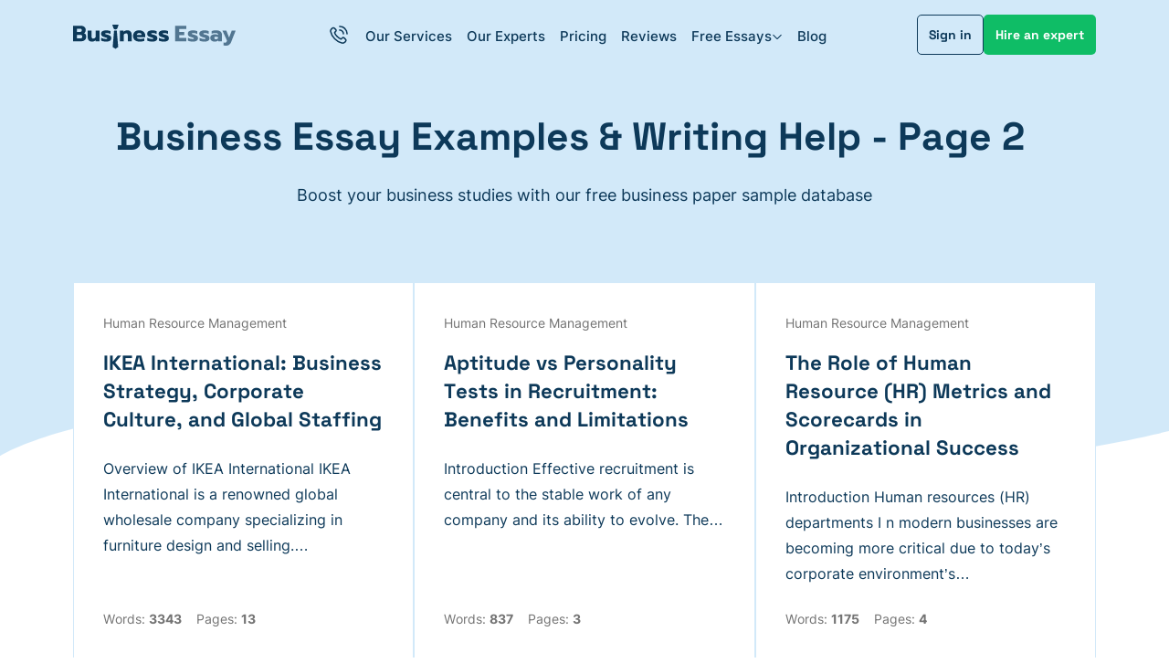

--- FILE ---
content_type: text/html; charset=utf-8
request_url: https://business-essay.com/page/2/
body_size: 101380
content:

<!DOCTYPE html>
<html class="no-js no-touch" lang="en-US">
<head prefix="og: http://ogp.me/ns# fb: http://ogp.me/ns#">
<meta charset="UTF-8">
<meta name="viewport" content="width=device-width, initial-scale=1">
<meta http-equiv="X-UA-Compatible" content="IE=edge">
<link rel="preload" href="/wp-content/themes/business-essay/assets/css/default.css?ver=6599c7dc" as="style">
<link rel="preconnect" href="https://www.googletagmanager.com" crossorigin>
<script>
dataLayer = [];
</script>
<!-- Google Tag Manager -->
<script>(function (w, d, s, l, i) {
w[l] = w[l] || [];
w[l].push({
'gtm.start': new Date().getTime(), event: 'gtm.js'
});
var f = d.getElementsByTagName(s)[0],
j = d.createElement(s),
dl = l != 'dataLayer' ? '&l=' + l : '';
j.async = true;
j.src =
'https://www.googletagmanager.com/gtm.js?id=' + i + dl;
f.parentNode.insertBefore(j, f);
})(window, document, 'script', 'dataLayer', 'GTM-P2QQH8X');
</script>
<!-- End Google Tag Manager -->
<link rel="icon" href="/favicons/favicon-30x30.svg" type="image/svg+xml">
<link rel="icon" href="/favicons/favicon-48x48.png" sizes="48x48" type="image/png">
<link rel="apple-touch-icon" href="/favicons/apple-touch-icon.png">
<link rel="manifest" href="/favicons/manifest.webmanifest">
<meta name="theme-color" content="#d2e9f9">
<script>
try {
if (sessionStorage && sessionStorage.fontInterLoaded) {
document.documentElement.className += ' font-inter-loaded';
}
if (sessionStorage && sessionStorage.fontSpaceGroteskLoaded) {
document.documentElement.className += ' font-space-grotesk-loaded';
}
} catch (error) {
console.error('You have disabled access to the storage. The site may not function properly. Please enable access to the storage and reload the page. Thank you!');
}
</script>
<style>
@font-face {
font-family: "InterCritical";
font-weight: 100 900;
font-style: normal;
src: url([data-uri]);
}
@font-face {
font-family: "SpaceGroteskCritical";
font-weight: 700;
font-style: normal;
src: url([data-uri]);
}
</style>
<title>Business Essay Examples &amp; Writing Help from Top Experts - Page 2</title>
<meta name='robots' content='max-image-preview:large' >
<meta name="description" content="Looking for business essay writing help? We offer 🆓 business essay examples ➕ expert assistance in case you’re struggling 🥵 with an essay about business, marketing, or management. Page 2">
<!-- All In One SEO Pack Pro 3.7.1[43742,43937] -->
<!-- Debug String: 2JMJ7L5RSW0YVB/VLWAYKK/YBWK -->
<link rel="prev" href="https://business-essay.com/" >
<link rel="next" href="https://business-essay.com/page/3/" >
<link rel="canonical" href="https://business-essay.com/page/2/" >
<!-- All In One SEO Pack Pro -->
<meta property="og:type" content="website">
<meta property="og:title" content="Business Essay Examples &amp; Writing Help from Top Experts - Page 2">
<meta property="og:description" content="Looking for business essay writing help? We offer 🆓 business essay examples ➕ expert assistance in case you’re struggling 🥵 with an essay about business, marketing, or management. Page 2">
<meta property="og:url" content="https://business-essay.com/page/2/">
<meta property="og:site_name" content="Business-Essay.com">
<meta property="og:image" content="https://business-essay.com/wp-content/themes/business-essay/images/og-image-business-essay.jpg">
<meta property="og:image:type" content="image/jpeg">
<meta property="og:image:width" content="768">
<meta property="og:image:height" content="402">
<meta property="og:image:alt" content="Business-Essay.com">
<meta name="twitter:card" content="summary">
<meta name="twitter:title" content="Business Essay Examples &amp; Writing Help from Top Experts - Page 2">
<meta name="twitter:description" content="Looking for business essay writing help? We offer 🆓 business essay examples ➕ expert assistance in case you’re struggling 🥵 with an essay about business, marketing, or management. Page 2">
<meta name="twitter:url" content="https://business-essay.com/page/2/">
<meta name="twitter:image" content="https://business-essay.com/wp-content/themes/business-essay/images/og-image-business-essay.jpg">
<style>*,*:before,*:after{box-sizing:border-box}body{margin:0;font-family:var(--bs-body-font-family);font-size:var(--bs-body-font-size);font-weight:var(--bs-body-font-weight);line-height:var(--bs-body-line-height);color:var(--bs-body-color);text-align:var(--bs-body-text-align);background-color:var(--bs-body-bg);-webkit-text-size-adjust:100%}h6,h2,h1{margin-top:0;margin-bottom:.5rem;font-weight:500;line-height:1.2}h1{font-size:var(--font-size-h1)}h2{font-size:var(--font-size-h2)}h6{font-size:1rem}p{margin-top:0;margin-bottom:1.5rem}ul{padding-left:2rem}ul{margin-top:0;margin-bottom:1rem}ul ul{margin-bottom:0}a{color:inherit;text-decoration:underline}img,svg{vertical-align:middle}label{display:inline-block}button{border-radius:0}input,button{margin:0;font-family:inherit;font-size:inherit;line-height:inherit}button{text-transform:none}button,[type=button],[type=submit]{-webkit-appearance:button}::-moz-focus-inner{padding:0;border-style:none}::-webkit-datetime-edit-fields-wrapper,::-webkit-datetime-edit-text,::-webkit-datetime-edit-minute,::-webkit-datetime-edit-hour-field,::-webkit-datetime-edit-day-field,::-webkit-datetime-edit-month-field,::-webkit-datetime-edit-year-field{padding:0}::-webkit-inner-spin-button{height:auto}[type=search]{outline-offset:-2px;-webkit-appearance:textfield}::-webkit-search-decoration{-webkit-appearance:none}::-webkit-color-swatch-wrapper{padding:0}::file-selector-button{font:inherit}::-webkit-file-upload-button{font:inherit;-webkit-appearance:button}.container{width:100%;padding-right:var(--bs-gutter-x, 1rem);padding-left:var(--bs-gutter-x, 1rem);margin-right:auto;margin-left:auto}@media (min-width:576px){.container{max-width:540px}}@media (min-width:768px){.container{max-width:720px}}@media (min-width:992px){.container{max-width:924px}}@media (min-width:1200px){.container{max-width:1152px}}.row{--bs-gutter-x: 2rem;--bs-gutter-y: 0;display:flex;flex-wrap:wrap}.row>*{flex-shrink:0;width:100%;max-width:100%;padding-right:calc(var(--bs-gutter-x)*.5);padding-left:calc(var(--bs-gutter-x)*.5);margin-top:var(--bs-gutter-y)}.visually-hidden{position:absolute!important;width:1px!important;height:1px!important;padding:0!important;margin:-1px!important;overflow:hidden!important;clip:rect(0,0,0,0)!important;white-space:nowrap!important;border:0!important}.opacity-75{opacity:.75!important}.overflow-hidden{overflow:hidden!important}.d-block{display:block!important}.d-flex{display:flex!important}.d-inline-flex{display:inline-flex!important}.d-none{display:none!important}.position-relative{position:relative!important}.border-0{border:0!important}.gap-8px{gap:8px!important}.gap-12px{gap:12px!important}.gap-16px{gap:16px!important}.align-items-center{align-items:center!important}.m-0{margin:0!important}.mt-1_5{margin-top:1.5rem!important}.mt-3_5{margin-top:3.5rem!important}.me-auto{margin-right:auto!important}.me-16px{margin-right:16px!important}.mb-1_5{margin-bottom:1.5rem!important}.mb-24px{margin-bottom:24px!important}.p-8px{padding:8px!important}.px-4px{padding-right:4px!important;padding-left:4px!important}.px-8px{padding-right:8px!important;padding-left:8px!important}.py-1_5{padding-top:1.5rem!important;padding-bottom:1.5rem!important}.py-8px{padding-top:8px!important;padding-bottom:8px!important}.py-12px{padding-top:12px!important;padding-bottom:12px!important}.pt-1_5{padding-top:1.5rem!important}.pb-6{padding-bottom:6rem!important}.fw-bold{font-weight:700!important}.fw-medium{font-weight:500!important}.text-nowrap{white-space:nowrap!important}@media (min-width:576px){.text-sm-center{text-align:center!important}}@media (min-width:768px){.d-md-block{display:block!important}.d-md-none{display:none!important}}@media (min-width:1200px){.d-xl-block{display:block!important}.d-xl-none{display:none!important}.pe-xl-2{padding-right:2rem!important}}html{font-size:8px}@media (min-width:576px){html{font-size:10px}}@media (min-width:768px){html{font-size:12px}}@media (min-width:992px){html{font-size:14px}}@media (min-width:1200px){html{font-size:16px}}@media (max-width:575.98px){:root{--bs-gutter-x: 2.25rem}.row{--bs-gutter-x: 4.5rem}}@media (min-width:576px){:root{--bs-gutter-x: 1rem}.row{--bs-gutter-x: 2rem}}.row{margin-top:calc(var(--bs-gutter-y)*-1);margin-right:calc(var(--bs-gutter-x)*-.5);margin-left:calc(var(--bs-gutter-x)*-.5)}@media (min-width:576px){.site{display:flex;flex-direction:column;min-height:100vh}}[data-trim-text]:after{content:attr(data-trim-text)}body{font-size:var(--font-size-paragraph);min-width:360px;overflow-x:hidden;color:var(--blue-600);font-weight:var(--font-weight-regular);font-family:sans-serif;line-height:var(--body-line-height);background-color:var(--white-default)}html.font-space-grotesk-critical-loaded{--font-family-secondary: SpaceGroteskCritical, sans-serif}html.font-space-grotesk-loaded{--font-family-secondary: "Space Grotesk", sans-serif}html.font-inter-critical-loaded body{font-family:InterCritical,sans-serif}html.font-inter-loaded body{font-family:Inter,sans-serif}.font-family-secondary{font-family:Space Grotesk,sans-serif}@font-face{font-weight:100 900;font-family:Inter;font-style:normal;src:url(/wp-content/themes/business-essay/assets/fonts/inter-latin-wght-normal-640b10a7966d94927c2e.woff2) format("woff2-variations");font-display:swap;unicode-range:U+20-7F,U+A0-FF,U+131,U+152,U+153,U+2BB,U+2BC,U+2C6,U+2DA,U+2DC,U+2000-2057,U+205C-206F,U+2074,U+20AC,U+2122,U+2191,U+2193,U+2212,U+2215,U+FEFF,U+FFFD;font-named-instance:"Regular"}@font-face{font-weight:700;font-family:Space Grotesk;font-style:normal;src:url(/wp-content/themes/business-essay/assets/fonts/space-grotesk-latin-700-normal-a52417d5601294dd1e37.woff2) format("woff2");font-display:swap;unicode-range:U+20-7F,U+A0-FF,U+131,U+152,U+153,U+2BB,U+2BC,U+2C6,U+2DA,U+2DC,U+2000-2057,U+205C-206F,U+2074,U+20AC,U+2122,U+2191,U+2193,U+2212,U+2215,U+FEFF,U+FFFD;font-named-instance:"Regular"}a{text-decoration:none}.link{color:var(--c-link);text-underline-offset:.2em;text-decoration-thickness:1px!important;-webkit-text-decoration-skip-ink:none;text-decoration-skip-ink:none}.link--blue-600{--c-link: var(--blue-600);--c-hover-link: var(--blue-500)}p,.p1{font-size:var(--font-size-paragraph);line-height:var(--body-line-height);margin-bottom:1.5rem}p:last-child,.p1:last-child{margin-bottom:0}.p2{font-size:var(--font-size-paragraph-2, 16px);line-height:var(--line-height-paragraph-2, 28px)}.p3{font-size:var(--font-size-paragraph-3, 14px);line-height:var(--line-height-paragraph-3, 24px)}h1,h2,.h4{-webkit-font-smoothing:antialiased;-moz-osx-font-smoothing:grayscale;margin-bottom:var(--heading-margin-bottom, 1rem);font-weight:var(--font-weight-bold);font-family:var(--font-family-secondary)}h1{--heading-margin-bottom: 2rem;font-size:var(--font-size-h1);line-height:1.2}h2{--heading-margin-bottom: 1.5rem;font-size:var(--font-size-h2);line-height:1.3}.h4{font-size:var(--font-size-h4);line-height:1.4}h6{font-family:Space Grotesk,sans-serif}img{display:block;max-width:100%;margin:auto}img:-moz-loading{visibility:hidden}:root{--outline-color: var(--green-500);--outline-offset: 2px}.button{display:inline-flex;align-items:center;padding:0;color:var(--button-color, var(--white-default));font-weight:var(--font-weight-bold);font-family:var(--font-family-secondary);line-height:1;white-space:nowrap;background-color:var(--button-background-color, transparent);border:1px solid var(--button-border-color, transparent);border-radius:5px}.button--micro{height:44px;padding:0 16px;font-size:14px}.button--blue-500{--button-background-color: var(--blue-500);--button-background-color--hover: var(--blue-500H)}.button--green-500{--button-background-color: var(--green-500);--button-background-color--hover: var(--green-450)}.button-singin{--button-color: var(--blue-600);--button-color--hover: var(--blue-600-alpha-070);--button-border-color: var(--blue-600);--button-border-color--hover: var(--blue-600-alpha-070)}.form-control-clear{display:flex;color:var(--search-form-clear-color, var(--black-600))}.header-search-form{position:relative;z-index:1;width:100%}.header-search-form__content{display:flex;width:100%;overflow:hidden;border-radius:8px;box-shadow:inset 0 0 0 1px var(--form-control-outline-color, var(--blue-300))}.header-search-form__group{position:relative;display:flex;gap:8px;align-items:center;width:100%;padding:6px 10px;border-right:1px solid var(--blue-300)}.header-search-form__group:before{position:absolute;top:0;left:0;z-index:-1;width:100%;height:100%;background-color:var(--white-default);content:""}.header-search-form__input{width:100%;padding:0;color:var(--blue-600);font-size:16px;line-height:28px;border:none;outline:none}.header{position:relative;z-index:100;padding:1rem 0;color:var(--white-default)}.header:before{position:absolute;bottom:0;left:0;z-index:-1;width:100%;height:4px;background-color:inherit;transform:translateY(1px);content:""}.header-phone{--button-color: var(--blue-600);--button-color--active: var(--blue-600);--button-color--hover: var(--blue-600);--button-color--focus: var(--blue-400);--button-color--opened: var(--blue-400)}.header-phone .dropdown-nav{z-index:1}@media (max-width:1199.98px){.header-phone .dropdown-nav{top:50%!important;bottom:auto!important;left:0!important;transform:translate(-105%,-50%)!important}}.header-phone__item{font-weight:var(--font-weight-medium)}@media (min-width:576px)and (max-width:767.98px){.header-navbar{--header-navbar-width: 55vw}}@media (min-width:768px)and (max-width:991.98px){.header-navbar{--header-navbar-width: 50vw}}@media (min-width:992px)and (max-width:1199.98px){.header-navbar{--header-navbar-width: 40vw}}@media (max-width:1199.98px){.header-navbar{position:fixed;top:calc(44px + 2rem + var(--wp-admin--admin-bar--height, 0px));right:0;bottom:0;width:100%;padding-left:40px;background-color:#0000;transform:translate(100%);visibility:hidden}.header-navbar__inner{display:flex;flex-direction:column;width:var(--header-navbar-width, 340px);max-width:100%;height:100%;margin-left:auto;padding:16px 20px 0;background-color:var(--white-default);transform:translate(10%);opacity:0}}.logo__img{height:auto}@media (max-width:767.98px){.logo__img:not(.logo__img--blog){width:32px;height:32px}}.burger{display:grid;width:24px;height:24px;background-color:#0000;border:0;place-items:center}.burger__inner{position:relative;padding:6px 0;transform:translate(-4px)}.burger__stripe{display:block;width:20px;height:1.5px;background-color:var(--burger-stripe-color, var(--blue-600))}.burger__stripe--top,.burger__stripe--bottom{position:absolute;top:6px;left:0}.burger__stripe--top{transform:translateY(-6px)}.burger__stripe--middle{transform:scaleX(.6)}.burger__stripe--bottom{transform:scaleX(.2) translateY(6px)}.dropdown-nav{position:absolute;inset:0 auto auto 0;min-width:134px;background-color:var(--white-default);border-radius:8px;box-shadow:0 20px 60px #00000014;transform:translate3d(0,30px,0)!important;visibility:hidden;opacity:0}.dropdown-nav__list{list-style:none;margin:0;padding:4px}.dropdown-nav__item{display:inline-flex;padding:8px 12px;color:var(--link-color, var(--blue-600));font-size:14px;line-height:1.65;border-radius:4px}.main-menu{line-height:1.65;overflow-anchor:auto}.main-menu__list{padding-left:0;list-style:none;display:grid;gap:24px;margin:0}.main-menu__link{position:relative;display:inline-flex;gap:4px;align-items:center;padding:0;font-weight:var(--font-weight-medium);font-size:15px;background:none;border:none;border-radius:4px}.main-menu__link:before{position:absolute;bottom:0;left:0;width:100%;height:1px;background-color:var(--main-nav-color, var(--blue-600));transform:translateY(-4px);opacity:0;content:""}.main-menu a,.main-menu button{color:var(--main-nav-color, var(--blue-600))}@media (max-width:1199.98px){.main-menu{height:100%;margin-bottom:16px;overflow-y:auto;color:var(--blue-600);overflow-anchor:auto}}@media (min-width:1200px){.main-menu__list{grid-auto-flow:column}}@media (max-width:1199.98px){.main-menu-services{padding-top:16px;font-weight:var(--font-weight-medium);font-size:14px;display:none;position:relative!important;transform:none!important}.main-menu-services__list{list-style:none;display:grid;gap:16px;padding-left:16px}}@media (min-width:1200px){.main-menu-services{line-height:1.65}.main-menu-services__list{padding-left:0;list-style:none;display:grid;gap:24px;margin:0}.main-menu-services__link{position:relative;display:inline-flex;gap:4px;align-items:center;padding:0;font-weight:var(--font-weight-medium);font-size:15px;background:none;border:none;border-radius:4px}.main-menu-services__link:before{position:absolute;bottom:0;left:0;width:100%;height:1px;background-color:var(--main-nav-color, var(--blue-600));transform:translateY(-4px);opacity:0;content:""}.main-menu-services a{color:var(--main-nav-color, var(--blue-600))}.main-menu-services__list{grid-auto-flow:column;gap:16px}}.submenu{--main-nav-color: var(--blue-600)}@media (max-width:1199.98px){.submenu{padding-top:16px;font-weight:var(--font-weight-medium);font-size:14px;display:none;position:relative!important;transform:none!important}.submenu__list{list-style:none;display:grid;gap:16px;padding-left:16px}}@media (min-width:1200px){.submenu{position:absolute;inset:0 auto auto 0;min-width:134px;background-color:var(--white-default);border-radius:8px;box-shadow:0 20px 60px #00000014;transform:translate3d(0,30px,0)!important;visibility:hidden;opacity:0}.submenu__list{list-style:none;margin:0;padding:4px}.submenu__link{display:inline-flex;padding:8px 12px;color:var(--link-color, var(--blue-600));font-size:14px;line-height:1.65;border-radius:4px;display:block}}.cookie-popup{position:fixed;bottom:0;left:0;z-index:42;width:100%;background-color:var(--blue-100-alpha-093)}.cookie-popup__inner{max-width:var(--mxw-cookie-popup, 588px);margin:0 auto;padding:1rem 2.25rem}@media (min-width:576px){.cookie-popup__inner{display:flex;align-items:center;padding:1rem}}@media (min-width:992px){.cookie-popup__inner{--mxw-cookie-popup: 736px}}.cookie-popup__icon,.cookie-popup__button{flex-shrink:0}.cookie-popup__button{text-align:center}.cookie-popup__text{font-size:var(--font-size-paragraph-3, 14px);line-height:var(--line-height-paragraph-3, 24px);margin-top:1rem;margin-bottom:1rem;text-align:center}@media (min-width:576px){.cookie-popup__text{margin:0 1rem}}.cookie-popup__link{color:var(--blue-500)}.section-wave{background:url("data:image/svg+xml;charset=utf-8,%3Csvg xmlns=%27http://www.w3.org/2000/svg%27 fill=%27none%27 preserveAspectRatio=%27none%27 viewBox=%270 0 1360 113%27%3E %3Cpath fill=%27%23fff%27 d=%27M0 112.4h1360V30.7c-63.8 13-286.8 65.4-668 0-381.3-65.4-620.2-9.9-692 26v55.7Z%27/%3E %3C/svg%3E") no-repeat top calc(var(--site-wave-size) - 116px) center/var(--site-wave-width, 100%) 118px,linear-gradient(var(--site-wave-color) var(--site-wave-size),transparent var(--site-wave-size))}@media (max-width:460px){.section-wave{--site-wave-width: 460px}}.section-wave-large{--site-wave-size: 49rem}@media (min-width:576px){.section-wave-large{--site-wave-size: 41rem}}@media (min-width:768px){.section-wave-large{--site-wave-size: 33rem}}@media (min-width:992px){.section-wave-large{--site-wave-size: 31.5rem}}@media (min-width:1200px){.section-wave-large{--site-wave-size: 30rem}}.section-wave-blue-200{--site-wave-color: var(--blue-200)}input[type=search]::-webkit-search-cancel-button{display:none}:root{--animation-timing-function: cubic-bezier(.445, .05, .55, .95)}:root{--body-line-height: 28px;--paragraph-text-unit: 17px;--heading-scale-ratio: 1.16;--heading-line-height: 1.2;--font-family-default: Inter, sans-serif;--font-family-secondary: "Space Grotesk", sans-serif;--font-weight-regular: 400;--font-weight-medium: 500;--font-weight-bold: 700}@media (min-width:576px){:root{--heading-scale-ratio: 1.19}}@media (min-width:992px){:root{--body-line-height: 30px;--heading-scale-ratio: 1.24;--paragraph-text-unit: 18px}}html{--font-size-paragraph: var(--paragraph-text-unit);--font-size-h0: calc(calc(calc(calc(calc(var(--paragraph-text-unit) * var(--heading-scale-ratio)) * var(--heading-scale-ratio)) * var(--heading-scale-ratio)) * var(--heading-scale-ratio)) * var(--heading-scale-ratio));--font-size-h1: calc(calc(calc(calc(var(--paragraph-text-unit) * var(--heading-scale-ratio)) * var(--heading-scale-ratio)) * var(--heading-scale-ratio)) * var(--heading-scale-ratio));--font-size-h2: calc(calc(calc(var(--paragraph-text-unit) * var(--heading-scale-ratio)) * var(--heading-scale-ratio)) * var(--heading-scale-ratio));--font-size-h3: calc(calc(var(--paragraph-text-unit) * var(--heading-scale-ratio)) * var(--heading-scale-ratio));--font-size-h4: calc(var(--paragraph-text-unit) * var(--heading-scale-ratio));--font-size-h5: var(--paragraph-text-unit)}:root{--z-index-select2-dropdown: 98}@media (min-width:576px){.recent-samples__grid{display:grid;grid-template-columns:repeat(2,1fr)}}@media (min-width:992px){.recent-samples__grid{grid-template-columns:repeat(3,1fr)}}.archive-article{display:flex;flex-direction:column;padding:2rem;background-color:var(--white-default);border:1px solid var(--blue-200)}.archive-article__meta,.archive-article__subject{font-size:var(--font-size-paragraph-3, 14px);line-height:var(--line-height-paragraph-3, 24px);color:var(--gray-700)}.archive-article__subject{margin-bottom:1rem}.archive-article__meta{display:flex;margin-top:auto}.archive-article__meta-item{margin-right:1rem}.archive-article__meta-item:last-child{margin-right:0}@media (min-width:992px){:root{--carousel-max-height: 798px}}@media (min-width:1200px){:root{--carousel-max-height: 894px}}.webkit-scrollbars{--c-scroll-track: transparent;--c-scroll-thumb: var(--blue-200);--brs-scroll-track: 3px;--brs-scroll-thumb: 3px}.webkit-scrollbars ::-webkit-scrollbar{width:6px;height:6px}.webkit-scrollbars ::-webkit-scrollbar-corner{background:#0000}.webkit-scrollbars ::-webkit-scrollbar-button{width:0;height:0}.webkit-scrollbars ::-webkit-scrollbar-track{background-color:var(--c-scroll-track);border:0;border-radius:var(--brs-scroll-track)}.webkit-scrollbars ::-webkit-scrollbar-thumb{background-color:var(--c-scroll-thumb);border:0;border-radius:var(--brs-scroll-thumb)}.webkit-scrollbars--green-400{--c-scroll-thumb: var(--green-400);--c-scroll-track: var(--white-default)}:root{--white-default: hsl(0, 0%, 100%);--black-default: hsl(0, 0%, 0%);--black-700: hsl(0, 0%, 10%);--black-600: hsl(205, 14%, 51%);--primary-400: hsl(205, 75%, 40%);--primary-300: hsl(205, 75%, 75%);--blue-600: hsl(205, 75%, 20%);--blue-550: hsl(217, 93%, 32%);--blue-500A: hsl(205, 95%, 25%);--blue-500H: hsl(205, 95%, 30%);--blue-500: hsl(205, 95%, 35%);--blue-400: hsl(205, 75%, 40%);--blue-300: hsl(205, 75%, 75%);--blue-200: hsl(205, 75%, 90%);--blue-100: hsl(205, 76%, 95%);--blue-050: hsl(205, 76%, 97%);--green-600: hsl(150, 65%, 40%);--green-500: hsl(150, 85%, 40%);--green-450: hsl(150, 100%, 42%);--green-400: hsl(150, 65%, 60%);--green-300: hsl(150, 65%, 75%);--green-200: hsl(150, 65%, 85%);--green-100: hsl(150, 65%, 92%);--green-050: hsl(150, 65%, 96%);--gray-900: hsl(0, 0%, 15%);--gray-700: hsl(0, 0%, 45%);--gray-600: hsl(219, 35%, 44%);--gray-500: hsl(0, 0%, 55%);--gray-400: hsl(0, 0%, 85%);--gray-200: hsl(0, 0%, 93%);--gray-100: hsl(0, 0%, 96%);--orange-700: hsl(25, 95%, 40%);--orange-600: hsl(20, 80%, 50%);--orange-500A: hsl(20, 90%, 50%);--orange-500H: hsl(20, 90%, 55%);--orange-500: hsl(20, 90%, 60%);--orange-300: hsl(15, 90%, 80%);--orange-200: hsl(20, 100%, 90%);--orange-100: hsl(25, 95%, 92%);--yellow-600: hsl(36, 97%, 63%);--red-700: hsl(355, 100%, 45%);--red-500A: hsl(355, 100%, 55%);--red-500H: hsl(355, 100%, 59%);--red-500: hsl(355, 100%, 65%);--red-100: hsl(0, 100%, 95%);--white-default-alpha-09: rgba(255, 255, 255, .9);--white-default-alpha-070: rgba(255, 255, 255, .7);--white-default-alpha-065: rgba(255, 255, 255, .65);--white-default-alpha-05: rgba(255, 255, 255, .5);--black-default-alpha-025: rgba(0, 0, 0, .25);--black-default-alpha-008: rgba(0, 0, 0, .08);--black-default-alpha-004: rgba(0, 0, 0, .04);--black-700-alpha-03: rgba(25.5, 25.5, 25.5, .3);--black-700-alpha-015: rgba(25.5, 25.5, 25.5, .15);--blue-600-alpha-08: rgba(12.75, 57.375, 89.25, .8);--blue-600-alpha-070: rgba(12.75, 57.375, 89.25, .7);--blue-600-alpha-060: rgba(12.75, 57.375, 89.25, .6);--blue-600-alpha-025: rgba(12.75, 57.375, 89.25, .25);--blue-600-alpha-012: rgba(12.75, 57.375, 89.25, .12);--blue-550-alpha-012: rgba(5.712, 63.8928, 157.488, .12);--blue-550-alpha-005: rgba(5.712, 63.8928, 157.488, .05);--blue-500-alpha-05: rgba(4.4625, 103.38125, 174.0375, .5);--blue-500-alpha-025: rgba(4.4625, 103.38125, 174.0375, .25);--blue-400-alpha-080: rgba(25.5, 114.75, 178.5, .8);--blue-400-alpha-035: rgba(25.5, 114.75, 178.5, .35);--blue-400-alpha-012: rgba(25.5, 114.75, 178.5, .12);--blue-300-alpha-080: rgba(143.4375, 199.21875, 239.0625, .8);--blue-300-alpha-050: rgba(143.4375, 199.21875, 239.0625, .5);--blue-100-alpha-093: rgba(232.56, 243.865, 251.94, .93);--blue-400-darken-8: hsl(205, 75%, 32%);--blue-400-darken-13: hsl(205, 75%, 27%)}.bg-color-white-default{background-color:var(--white-default)}.bg-color-blue-200{background-color:var(--blue-200)}.text-color-blue-600{color:var(--blue-600)}</style>
</head>
<body id="pageHomePaged">
<!-- Google Tag Manager (noscript) -->
<noscript>
<iframe src="https://www.googletagmanager.com/ns.html?id=GTM-P2QQH8X"
height="0" width="0" style="display:none;visibility:hidden"></iframe>
</noscript>
<!-- End Google Tag Manager (noscript) -->
<div id="site" class="site ">
<div id="site-header" class="site__header d-print-none">
<svg class="d-none" width="0" height="0" xmlns="http://www.w3.org/2000/svg">
<symbol id="arrow-angle-down-w16" stroke="currentColor" viewBox="0 0 16 16">
<path fill="none" stroke-linejoin="bevel" stroke-width="1.5" d="m14 5.5-6 6-6-6" />
</symbol>
<symbol id="cross-w24" stroke="currentColor" viewBox="0 0 24 24">
<path fill="none" stroke-width="1.5" d="m7.2 7.2 9.6 9.6M16.8 7.2l-9.6 9.6" />
</symbol>
<symbol id="search-w24" stroke="currentColor" viewBox="0 0 24 24">
<path fill="none" stroke-linecap="round" stroke-linejoin="round" stroke-width="1.5" d="M11.3 17.6a6.3 6.3 0 1 0 0-12.6 6.3 6.3 0 0 0 0 12.6ZM19 19l-3.3-3.3" />
</symbol>
<symbol id="arrow-right-w20" fill="currentColor" viewBox="0 0 20 20">
<path d="M15.56 10.56H4.16V9.44h11.4v1.12Z"/>
<path d="m10.66 14.2 4.2-4.2-4.2-4.2.79-.8 4.6 4.6c.22.22.22.58 0 .8l-4.6 4.6-.8-.8Z"/>
</symbol>
<symbol id="phone-w24" stroke="currentColor" viewBox="0 0 24 24">
<path fill="none" stroke-linecap="round" stroke-linejoin="round" stroke-miterlimit="10" stroke-width="1.5" d="M10.1 13.9c-1.2-1.2-2.1-2.5-2.6-3.8-.1-.3-.1-.6.2-.8l.8-.8c.7-.7.7-1.6.1-2.2L7.4 5.1c-.8-.8-2-.8-2.8 0l-.7.7c-.7.7-1.1 1.8-.8 2.9.5 2.6 2 5.5 4.5 7.9 2.4 2.4 5.3 4 7.9 4.5 1.1.2 2.1-.1 2.9-.8l.7-.7c.8-.8.8-2 0-2.8l-1.2-1.2c-.6-.6-1.5-.6-2.1 0l-.9.9c-.2.2-.5.3-.8.2-1.5-.7-2.8-1.6-4-2.8ZM17 11c0-1-.4-2.1-1.2-2.9a4 4 0 0 0-2.9-1.2M21 11c0-2.1-.8-4.1-2.4-5.7a7.95 7.95 0 0 0-5.7-2.4" />
</symbol>
<symbol id="arrow-right" viewBox="0 0 16 16" fill="none">
<path d="M1.5 8h11M9.5 3.5 14 8l-4.5 4.5" stroke="currentColor" stroke-width="1.5" stroke-linecap="square" stroke-linejoin="round" />
</symbol>
<symbol id="arrow-left" fill="none" viewBox="0 0 16 16">
<path stroke="currentColor" stroke-linecap="square" stroke-linejoin="round" stroke-width="1.5" d="M14 8H3m3-4.5L1.5 8 6 12.5"/>
</symbol>
<symbol id="search" viewBox="0 0 21 21" fill="none">
<path stroke="currentColor" stroke-width="1.5" d="m14.9 14.9 5.4 5.4" />
<circle stroke="currentColor" stroke-width="1.5" cx="9.1" cy="9.1" r="8.1" />
</symbol>
<symbol id="arrow-down" viewBox="0 0 16 16" fill="none">
<path d="M7.75 2.55v11M12.25 10.55l-4.5 4.5-4.5-4.5" stroke="currentColor" stroke-width="1.5" stroke-linecap="square" stroke-linejoin="round" />
</symbol>
<symbol id="arrow-down-w18" fill="currentColor" viewBox="0 0 18 18">
<path fill-rule="evenodd" d="M7.88 14 3.66 9.77l-1.2 1.19 5.66 5.66c.33.33.87.33 1.2 0l5.65-5.66-1.19-1.2L9.56 14V1.12H7.87V14Z" clip-rule="evenodd"/>
</symbol>
<symbol id="arrow-angle-down" stroke="currentColor" viewBox="0 0 32 32">
<path fill="none" stroke-linejoin="bevel" stroke-width="1.5" d="M28 11 16 23 4 11" />
</symbol>
</svg>
<header class="header bg-color-blue-200">
<div class="container">
<div class="d-flex align-items-center">
<div class="logo me-auto">
<a class="logo__link d-block"
href="/"
title="Business Essay main page"
>
<picture class="d-block">
<source
media="(max-width: 767.5px)"
srcset="/wp-content/themes/business-essay/images/logo-mobile.svg"
>
<img
class="logo__img m-0"
src="/wp-content/themes/business-essay/images/logo.svg"
alt="BusinessEssay logo"
width="179" height="40"
>
</picture>
</a>
</div>
<div class="header-phone position-relative me-16px d-none d-md-block ">
<button
class="header-phone__button d-flex button"
title="Show or hide phone number"
data-bs-toggle="dropdown"
aria-expanded="false"
>
<svg aria-hidden="true" focusable="false" width="24" height="24">
<use xlink:href="#phone-w24"></use>
</svg>
</button>
<div class="dropdown-nav dropdown-menu">
<ul class="dropdown-nav__list">
<li>
<a
class="dropdown-nav__item header-phone__item"
href="tel:+18448899952"
title="Call to +1 844 889-9952"
target="_blank"
>
<span class="text-nowrap p3 d-flex">Call to +1 844 889-9952</span>
</a>
</li>
</ul>
</div>
</div>
<div id="headerNav" class="header-navbar d-xl-block me-auto">
<div class="header-navbar__inner webkit-scrollbars webkit-scrollbars--green-400">
<nav id="mainMenu" class="main-menu ">
<div class="d-flex gap-8px text-color-blue-600 mb-24px d-md-none">
<svg aria-hidden="true" focusable="false" width="24" height="24">
<use xlink:href="#phone-w24"></use>
</svg>
<a
class="p1 d-inline-flex link link--blue-600 fw-medium"
href="tel:+18448899952"
title="Call to +1 844 889-9952"
>
+1 844 889-9952	</a>
</div>
<ul class="main-menu__list gap-16px" itemscope itemtype="https://schema.org/SiteNavigationElement">
<li class="main-menu__item position-relative">
<button
class="main-menu__link d-xl-none"
title="Writing Services"
data-bs-toggle="dropdown"
aria-expanded="false"
data-bs-auto-close="false"
>
<span>Writing Services</span>
<svg aria-hidden="true" focusable="false" width="12" height="12">
<use xlink:href="#arrow-angle-down-w16"></use>
</svg>
</button>
<div class="main-menu-services dropdown-menu">
<ul class="main-menu-services__list">
<li itemprop="name">
<a
class="main-menu-services__link text-nowrap "
href="/our-services/"
title="Our Services"
itemprop="url"
>
Our Services				</a>
</li>
<li itemprop="name">
<a
class="main-menu-services__link text-nowrap "
href="/our-experts/"
title="Our Experts"
itemprop="url"
>
Our Experts				</a>
</li>
<li itemprop="name">
<a
class="main-menu-services__link text-nowrap "
href="/pricing/"
title="Pricing"
itemprop="url"
>
Pricing				</a>
</li>
<li itemprop="name">
<a
class="main-menu-services__link text-nowrap "
href="/reviews/"
title="Reviews"
itemprop="url"
>
Reviews				</a>
</li>
</ul>
</div>
</li>
<li class="main-menu__item position-relative" itemprop="hasPart" itemscope itemtype="http://schema.org/SiteNavigationElement">
<button
class="main-menu__link text-nowrap"
title="Free Essays"
data-bs-toggle="dropdown"
aria-expanded="false"
data-bs-auto-close="false"
>
<span itemprop="name">Free Essays</span>
<svg aria-hidden="true" focusable="false" width="12" height="12">
<use xlink:href="#arrow-angle-down-w16"></use>
</svg>
</button>
<div class="submenu dropdown-menu">
<ul class="submenu__list">
<li itemprop="name">
<a href="/?scrollTo=subjects" class="submenu__link" title="Subjects" itemprop="url">Subjects</a>		</li>
<li itemprop="name">
<a
class="submenu__link "
href="/companies/"
title="Companies"
itemprop="url"
>
Companies				</a>
</li>
<li itemprop="name">
<a
class="submenu__link "
href="/dmca/"
title="DMCA"
itemprop="url"
>
DMCA				</a>
</li>
<li itemprop="name">
<a
class="submenu__link "
href="/donate/"
title="Donate Paper"
itemprop="url"
>
Donate Paper				</a>
</li>
</ul>
</div>
</li>
<li class="main-menu__item" itemprop="name">
<a
class="main-menu__link "
title="Blog"
href="/blog/"
itemprop="url"
>
Blog			</a>
</li>
</ul>
</nav>
<div class="d-block d-md-none py-12px">
<form role="search" class="mobileSearchForm header-search-form" action="https://business-essay.com/" method="get">
<div class="d-flex align-items-center gap-8px">
<div class="header-search-form__content">
<div class="header-search-form__group py-8px">
<label class="visually-hidden" for="mobile-search-input">
Search for:					</label>
<input id="mobile-search-input"
class="searchFormInput header-search-form__input"
type="search"
placeholder="Search..."
name="s"
minlength="3"
maxlength="100"
aria-label="Search"
>
<div class="searchFormInputClear form-control-clear d-none" title="Search form clear">
<svg aria-hidden="true" focusable="false" width="24" height="24">
<use xlink:href="#cross-w24"></use>
</svg>
<span class="visually-hidden">Search form clear</span>
</div>
</div>
</div>
<button class="text-color-blue-600 bg-color-white-default border-0 p-8px opacity-75" type="submit" title="Search form submit">
<svg aria-hidden="true" focusable="false" width="24" height="24">
<use xlink:href="#search-w24"></use>
</svg>
</button>
</div>
</form>
</div>
</div>
</div>
<div class="d-flex align-items-center gap-12px">

<a
href="/login"
class="button button--micro button-singin px-8px "
title="Sing in"
>
<span class="px-4px">Sign in</span>
</a>

<a
href="/form/step-1"
class="button button--micro px-8px button--green-500"
title="Hire an expert"
data-et="a1172o20p120"
data-referrer="https://business-essay.com/page/2/"
>
<span class="px-4px">Hire an expert</span>
</a>
<button
id="headerNavBurger"
class="burger d-xl-none "
aria-label="Open or close header menu">
<span class="burger__inner">
<span class="burger__stripe burger__stripe--top"></span>
<span class="burger__stripe burger__stripe--middle"></span>
<span class="burger__stripe burger__stripe--bottom"></span>
</span>
</button>
</div>
</div>
</div>
</header>
</div>
<div id="site-content" class="site__content">
<main class="content">
<section class="section-wave section-wave-large section-wave-blue-200 pt-1_5 pb-6">
<div class="container position-relative">
<div class="row">
<header class="text-sm-center py-1_5">
<h1 class="mb-1_5 pe-xl-2">Business Essay Examples & Writing Help - <span class="text-nowrap">Page 2</span></h1>
<p class="mt-1_5">Boost your business studies with our free business paper sample database</p>
</header>
</div>
</div>
<div class="container">
<div class="mt-3_5">
<div class="recent-samples__grid">
<article class="archive-article">
<div class="archive-article__subject">Human Resource Management</div>
<h2 class="h4 mb-1_5">
<a href="/ikea-international-business-strategy-corporate-culture-and-global-staffing/" title="IKEA International: Business Strategy, Corporate Culture, and Global Staffing">
IKEA International: Business Strategy, Corporate Culture, and Global Staffing	</a>
</h2>
<p class="p2" data-trim-text="Overview of IKEA International IKEA International is a renowned global wholesale company specializing in furniture design and selling.&hellip;">
<span class="visually-hidden">Overview of IKEA International IKEA International is a renowned global wholesale company specializing in furniture design and selling. The company was founded on 28th July 1943 by a Swedish named Ingvar Kamprad (Spanke, 2020). IKEA employs more than 200000 employees and operates over 300 stores globally (Spanke, 2020). The stores...</span>
</p>
<div class="archive-article__meta">
<span class="archive-article__meta-item">Words: <span class="fw-bold">3343</span></span>
<span class="archive-article__meta-item">Pages: <span class="fw-bold">13</span></span>
</div>
</article>
<article class="archive-article">
<div class="archive-article__subject">Human Resource Management</div>
<h2 class="h4 mb-1_5">
<a href="/aptitude-vs-personality-tests-in-recruitment-benefits-and-limitations/" title="Aptitude vs Personality Tests in Recruitment: Benefits and Limitations">
Aptitude vs Personality Tests in Recruitment: Benefits and Limitations	</a>
</h2>
<p class="p2" data-trim-text="Introduction Effective recruitment is central to the stable work of any company and its ability to evolve. The&hellip;">
<span class="visually-hidden">Introduction Effective recruitment is central to the stable work of any company and its ability to evolve. The talented, skilled, and educated employees contribute to higher performance levels, cultivate creativity, and help the company generate a competitive advantage. For this reason, most successful organizations devote much attention to creating a...</span>
</p>
<div class="archive-article__meta">
<span class="archive-article__meta-item">Words: <span class="fw-bold">837</span></span>
<span class="archive-article__meta-item">Pages: <span class="fw-bold">3</span></span>
</div>
</article>
<article class="archive-article">
<div class="archive-article__subject">Human Resource Management</div>
<h2 class="h4 mb-1_5">
<a href="/the-role-of-human-resource-hr-metrics-and-scorecards-in-organizational-success/" title="The Role of Human Resource (HR) Metrics and Scorecards in Organizational Success">
The Role of Human Resource (HR) Metrics and Scorecards in Organizational Success	</a>
</h2>
<p class="p2" data-trim-text="Introduction Human resources (HR) departments I n modern businesses are becoming more critical due to today&#8217;s corporate environment&#8217;s&hellip;">
<span class="visually-hidden">Introduction Human resources (HR) departments I n modern businesses are becoming more critical due to today&#8217;s corporate environment&#8217;s quick pace and intense competitiveness. Human resources professionals are responsible for caring for an organization&#8217;s employees, who are its most significant asset. Managers may utilize HR metrics and scorecards to evaluate the...</span>
</p>
<div class="archive-article__meta">
<span class="archive-article__meta-item">Words: <span class="fw-bold">1175</span></span>
<span class="archive-article__meta-item">Pages: <span class="fw-bold">4</span></span>
</div>
</article>
<article class="archive-article">
<div class="archive-article__subject">Company Analysis</div>
<h2 class="h4 mb-1_5">
<a href="/strategic-analysis-of-mcdonalds-navigating-market-challenges-and-opportunities/" title="Strategic Analysis of McDonald&#8217;s: Navigating Market Challenges and Opportunities">
Strategic Analysis of McDonald&#8217;s: Navigating Market Challenges and Opportunities	</a>
</h2>
<p class="p2" data-trim-text="Introduction McDonald&#8217;s is a worldwide business and one of the largest fast-food restaurant franchises in the United States.&hellip;">
<span class="visually-hidden">Introduction McDonald&#8217;s is a worldwide business and one of the largest fast-food restaurant franchises in the United States. The McDonald&#8217;s Corporation established approximately 38,000 McDonald&#8217;s locations in over a hundred different nations (Opait, 2019). Mainstays of McDonald&#8217;s products include hamburgers, chicken nuggets, chicken sandwiches, French fries, soft drinks, a breakfast...</span>
</p>
<div class="archive-article__meta">
<span class="archive-article__meta-item">Words: <span class="fw-bold">949</span></span>
<span class="archive-article__meta-item">Pages: <span class="fw-bold">3</span></span>
</div>
</article>
<article class="archive-article">
<div class="archive-article__subject">Strategic Management</div>
<h2 class="h4 mb-1_5">
<a href="/toyotas-competitive-strategy-and-value-proposition-current-analysis-and-future-directions/" title="Toyota&#8217;s Competitive Strategy and Value Proposition: Current Analysis and Future Directions">
Toyota&#8217;s Competitive Strategy and Value Proposition: Current Analysis and Future Directions	</a>
</h2>
<p class="p2" data-trim-text="Analysis of Toyota (USA) Current Strategic Position Current Competitive Strategy Toyota is now a highly profitable automobile company&hellip;">
<span class="visually-hidden">Analysis of Toyota (USA) Current Strategic Position Current Competitive Strategy Toyota is now a highly profitable automobile company with a significant presence in the global automotive market. Amid the pandemic recession, management can maintain a high level of competitiveness. Consequently, there is no reason to fear the company&#8217;s profitability and...</span>
</p>
<div class="archive-article__meta">
<span class="archive-article__meta-item">Words: <span class="fw-bold">2206</span></span>
<span class="archive-article__meta-item">Pages: <span class="fw-bold">8</span></span>
</div>
</article>
<article class="archive-article">
<div class="archive-article__subject">Human Resource Management</div>
<h2 class="h4 mb-1_5">
<a href="/the-role-and-evolution-of-people-professionals-ethics-communication-and-inclusive-practices/" title="The Role and Evolution of People Professionals: Ethics, Communication, and Inclusive Practices">
The Role and Evolution of People Professionals: Ethics, Communication, and Inclusive Practices	</a>
</h2>
<p class="p2" data-trim-text="Appraising the Role of a People Professional The professional has high indicators of professional activity and professional and&hellip;">
<span class="visually-hidden">Appraising the Role of a People Professional The professional has high indicators of professional activity and professional and social status. This person is a dynamically developing system of personal and activity normative regulation, constantly aimed at professional self-development and high professional achievements (Brooks &amp; Dunn, 2020). Moreover, being professional means...</span>
</p>
<div class="archive-article__meta">
<span class="archive-article__meta-item">Words: <span class="fw-bold">2265</span></span>
<span class="archive-article__meta-item">Pages: <span class="fw-bold">8</span></span>
</div>
</article>
<article class="archive-article">
<div class="archive-article__subject">Human Resource Management</div>
<h2 class="h4 mb-1_5">
<a href="/structured-interview-with-standardized-questions-for-effective-hiring-practices/" title="Structured Interview with Standardized Questions for Effective Hiring Practices">
Structured Interview with Standardized Questions for Effective Hiring Practices	</a>
</h2>
<p class="p2" data-trim-text="Introduction Finding and hiring the right people for a job is a key factor in a company&#8217;s success.&hellip;">
<span class="visually-hidden">Introduction Finding and hiring the right people for a job is a key factor in a company&#8217;s success. The hiring process is the first step in aligning business strategies and goals, so it is essential to have a structured interview process with standardized questions. Heneman et al. (2019) highlight the...</span>
</p>
<div class="archive-article__meta">
<span class="archive-article__meta-item">Words: <span class="fw-bold">901</span></span>
<span class="archive-article__meta-item">Pages: <span class="fw-bold">3</span></span>
</div>
</article>
<article class="archive-article">
<div class="archive-article__subject">Human Resource Management</div>
<h2 class="h4 mb-1_5">
<a href="/evaluating-tanglewoods-recruitment-strategies-for-effective-hiring/" title="Evaluating Tanglewood’s Recruitment Strategies for Effective Hiring">
Evaluating Tanglewood’s Recruitment Strategies for Effective Hiring	</a>
</h2>
<p class="p2" data-trim-text="Introduction As many other organizations, Tanglewood has reported high rates of employee turnover, which has a negative impact&hellip;">
<span class="visually-hidden">Introduction As many other organizations, Tanglewood has reported high rates of employee turnover, which has a negative impact on productivity and, consequently, competitive advantage. This paper aims to evaluate the available recruitment efforts, determine the effect of organizational characteristics on job attractiveness, and identify the metrics of quality in recruitment...</span>
</p>
<div class="archive-article__meta">
<span class="archive-article__meta-item">Words: <span class="fw-bold">1654</span></span>
<span class="archive-article__meta-item">Pages: <span class="fw-bold">6</span></span>
</div>
</article>
<article class="archive-article">
<div class="archive-article__subject">Human Resource Management</div>
<h2 class="h4 mb-1_5">
<a href="/employee-retention-strategies-training-aspects-and-leadership-traits/" title="Employee Retention Strategies, Training Aspects and Leadership Traits">
Employee Retention Strategies, Training Aspects and Leadership Traits	</a>
</h2>
<p class="p2" data-trim-text="Introduction Essentially, employee retention is a critical aspect of human resource management that focuses on creating an environment&hellip;">
<span class="visually-hidden">Introduction Essentially, employee retention is a critical aspect of human resource management that focuses on creating an environment where employees choose to stay and contribute to an organization’s success over the long term. In today’s competitive job market, companies recognize and try to achieve the significance of retaining skilled and...</span>
</p>
<div class="archive-article__meta">
<span class="archive-article__meta-item">Words: <span class="fw-bold">835</span></span>
<span class="archive-article__meta-item">Pages: <span class="fw-bold">3</span></span>
</div>
</article>
<article class="archive-article">
<div class="archive-article__subject">Human Resource Management</div>
<h2 class="h4 mb-1_5">
<a href="/transforming-hps-project-management-a-strategic-approach-to-training-and-development/" title="Transforming HP’s Project Management: A Strategic Approach to Training and Development">
Transforming HP’s Project Management: A Strategic Approach to Training and Development	</a>
</h2>
<p class="p2" data-trim-text="Introduction The Services Division of Hewlett-Packard Company (HP) underwent a significant transformation by reorienting toward outside information technology&hellip;">
<span class="visually-hidden">Introduction The Services Division of Hewlett-Packard Company (HP) underwent a significant transformation by reorienting toward outside information technology (IT) consulting. The training program was created to improve the skills of 2,500 client-focused project managers and support personnel globally. This case study describes the steps involved in developing a new training...</span>
</p>
<div class="archive-article__meta">
<span class="archive-article__meta-item">Words: <span class="fw-bold">837</span></span>
<span class="archive-article__meta-item">Pages: <span class="fw-bold">3</span></span>
</div>
</article>
<article class="archive-article">
<div class="archive-article__subject">Economics</div>
<h2 class="h4 mb-1_5">
<a href="/rising-vegetable-prices-and-farmers-supply-and-demand-challenges-in-australia/" title="Rising Vegetable Prices and Farmers&#8217; Supply and Demand Challenges in Australia">
Rising Vegetable Prices and Farmers&#8217; Supply and Demand Challenges in Australia	</a>
</h2>
<p class="p2" data-trim-text="The Determinants That Lead to the Price Changes in the Australian Vegetable Market Increase in the Price of&hellip;">
<span class="visually-hidden">The Determinants That Lead to the Price Changes in the Australian Vegetable Market Increase in the Price of Inputs Following challenges in the agricultural output of vegetables in Australia, the price of vegetables has gone up. In particular, several determinants of vegetable prices in Australia have been impacted to cause...</span>
</p>
<div class="archive-article__meta">
<span class="archive-article__meta-item">Words: <span class="fw-bold">1073</span></span>
<span class="archive-article__meta-item">Pages: <span class="fw-bold">3</span></span>
</div>
</article>
<article class="archive-article">
<div class="archive-article__subject">Branding</div>
<h2 class="h4 mb-1_5">
<a href="/understanding-brand-strength-with-the-bav-brand-asset-valuator-models-four-pillars/" title="Understanding Brand Strength with the BAV (Brand Asset Valuator) Model&#8217;s Four Pillars">
Understanding Brand Strength with the BAV (Brand Asset Valuator) Model&#8217;s Four Pillars	</a>
</h2>
<p class="p2" data-trim-text="Introduction The Brand Asset Valuator (BAV) approach assesses a brand&#8217;s marketability and strength. In general, the success of&hellip;">
<span class="visually-hidden">Introduction The Brand Asset Valuator (BAV) approach assesses a brand&#8217;s marketability and strength. In general, the success of a brand is founded on the discovery of four pillars, which evaluate or connect to certain facets of a brand. As a result, by considering the pillars, such as differentiation, relevance, esteem,...</span>
</p>
<div class="archive-article__meta">
<span class="archive-article__meta-item">Words: <span class="fw-bold">418</span></span>
<span class="archive-article__meta-item">Pages: <span class="fw-bold">2</span></span>
</div>
</article>
<article class="archive-article">
<div class="archive-article__subject">Business Analysis Case Study</div>
<h2 class="h4 mb-1_5">
<a href="/innovation-at-adidas-external-focus-shared-vision-leadership-and-organizational-structure/" title="Innovation at Adidas: External Focus, Shared Vision, Leadership, and Organizational Structure">
Innovation at Adidas: External Focus, Shared Vision, Leadership, and Organizational Structure	</a>
</h2>
<p class="p2" data-trim-text="Background of Adidas With over 40,000 people and sales of over 13 billion Euros in 2011, Adidas has&hellip;">
<span class="visually-hidden">Background of Adidas With over 40,000 people and sales of over 13 billion Euros in 2011, Adidas has become the world&#8217;s second-largest sportswear manufacturer. (Colombi &amp; D’Itria, 2023) Adidas, founded in 1949, swiftly rose to prominence as a premier producer of athletic footwear, outfitting many participants for the 1952 Summer...</span>
</p>
<div class="archive-article__meta">
<span class="archive-article__meta-item">Words: <span class="fw-bold">1092</span></span>
<span class="archive-article__meta-item">Pages: <span class="fw-bold">18</span></span>
</div>
</article>
<article class="archive-article">
<div class="archive-article__subject">Marketing</div>
<h2 class="h4 mb-1_5">
<a href="/key-issues-influencing-ikeas-global-expansion-logistics-cultural-sensitivity-and-franchise-management/" title="Key Issues Influencing IKEA&#8217;s Global Expansion: Logistics, Cultural Sensitivity, and Franchise Management">
Key Issues Influencing IKEA&#8217;s Global Expansion: Logistics, Cultural Sensitivity, and Franchise Management	</a>
</h2>
<p class="p2" data-trim-text="Influencing Factors in Ikea’s Internationalisation Agenda Logistics IKEA looks forward to furthering its internationalization agenda to reach more&hellip;">
<span class="visually-hidden">Influencing Factors in Ikea’s Internationalisation Agenda Logistics IKEA looks forward to furthering its internationalization agenda to reach more global markets. Several issues around the firms and the home furnishing retail sector influence this agenda. Firstly, the Company will have to deal with the issue of the complexity of logistics (Svend,...</span>
</p>
<div class="archive-article__meta">
<span class="archive-article__meta-item">Words: <span class="fw-bold">3231</span></span>
<span class="archive-article__meta-item">Pages: <span class="fw-bold">11</span></span>
</div>
</article>
<article class="archive-article">
<div class="archive-article__subject">Management</div>
<h2 class="h4 mb-1_5">
<a href="/cigna-healths-value-chain-assessment-steps-metrics-and-improvements/" title="Cigna Health&#8217;s Value Chain Assessment: Steps, Metrics, and Improvements">
Cigna Health&#8217;s Value Chain Assessment: Steps, Metrics, and Improvements	</a>
</h2>
<p class="p2" data-trim-text="Introduction The value chain is a crucial concept within the health and insurance industry. As the name implies,&hellip;">
<span class="visually-hidden">Introduction The value chain is a crucial concept within the health and insurance industry. As the name implies, it is a chain of activities that adds value to the customer. Companies like Cigna Health rely on their value chain to provide customers with the services they need. This essay discusses...</span>
</p>
<div class="archive-article__meta">
<span class="archive-article__meta-item">Words: <span class="fw-bold">654</span></span>
<span class="archive-article__meta-item">Pages: <span class="fw-bold">2</span></span>
</div>
</article>
<article class="archive-article">
<div class="archive-article__subject">Management</div>
<h2 class="h4 mb-1_5">
<a href="/tradition-and-innovation-in-csr/" title="Tradition and Innovation in CSR">
Tradition and Innovation in CSR	</a>
</h2>
<p class="p2" data-trim-text="To navigate today’s complex business environments, Japanese business entities should find ways to innovate and survive while leveraging&hellip;">
<span class="visually-hidden">To navigate today’s complex business environments, Japanese business entities should find ways to innovate and survive while leveraging their advantages in terms of global CSR, social investment, and competition on a global scale. Regarding my vision, for Japan, achieving these interconnected purposes should involve maintaining leadership in Global Reporting Initiative...</span>
</p>
<div class="archive-article__meta">
<span class="archive-article__meta-item">Words: <span class="fw-bold">289</span></span>
<span class="archive-article__meta-item">Pages: <span class="fw-bold">1</span></span>
</div>
</article>
<article class="archive-article">
<div class="archive-article__subject">Business Analysis Case Study</div>
<h2 class="h4 mb-1_5">
<a href="/hanjin-shipping-bankruptcy-case/" title="Hanjin Shipping: Bankruptcy Case">
Hanjin Shipping: Bankruptcy Case	</a>
</h2>
<p class="p2" data-trim-text="One of the biggest shipping corporations in the world, Hanjin Shipping, announced its bankruptcy on August 31, 2016,&hellip;">
<span class="visually-hidden">One of the biggest shipping corporations in the world, Hanjin Shipping, announced its bankruptcy on August 31, 2016, for a variety of reasons. Hanjin Shipping&#8217;s bankruptcy was not a surprising occurrence because there were indicators that the business was having financial problems (Kwon, 2021). This essay discusses the issue of...</span>
</p>
<div class="archive-article__meta">
<span class="archive-article__meta-item">Words: <span class="fw-bold">403</span></span>
<span class="archive-article__meta-item">Pages: <span class="fw-bold">1</span></span>
</div>
</article>
<article class="archive-article">
<div class="archive-article__subject">Leadership Styles</div>
<h2 class="h4 mb-1_5">
<a href="/cultural-intelligence-and-diversity-in-leadership/" title="Cultural Intelligence and Diversity in Leadership">
Cultural Intelligence and Diversity in Leadership	</a>
</h2>
<p class="p2" data-trim-text="In this globalized society, cultural intelligence (CQ) has been an essential skill for leaders. According to Hamilton (2019),&hellip;">
<span class="visually-hidden">In this globalized society, cultural intelligence (CQ) has been an essential skill for leaders. According to Hamilton (2019), CQ is the ability to work and acclimate in a culturally diverse environment efficiently, recognizing and appreciating various perspectives, conducts, and ways of thinking. A leader with no experience with individuals who...</span>
</p>
<div class="archive-article__meta">
<span class="archive-article__meta-item">Words: <span class="fw-bold">305</span></span>
<span class="archive-article__meta-item">Pages: <span class="fw-bold">1</span></span>
</div>
</article>
<article class="archive-article">
<div class="archive-article__subject">Strategic Management</div>
<h2 class="h4 mb-1_5">
<a href="/richard-rumelts-good-strategy-bad-strategy/" title="Richard Rumelt’s Good Strategy/Bad Strategy">
Richard Rumelt’s Good Strategy/Bad Strategy	</a>
</h2>
<p class="p2" data-trim-text="Strategic business thinking and decision-making require taking multiple independent and interdependent variables into account every time a new&hellip;">
<span class="visually-hidden">Strategic business thinking and decision-making require taking multiple independent and interdependent variables into account every time a new problem arises. In the modern globalized environment where the impact of disruptive technologies becomes evermore dominant and the level of uncertainty in management increases continuously, developing proper strategies is essential for any...</span>
</p>
<div class="archive-article__meta">
<span class="archive-article__meta-item">Words: <span class="fw-bold">554</span></span>
<span class="archive-article__meta-item">Pages: <span class="fw-bold">2</span></span>
</div>
</article>
<article class="archive-article">
<div class="archive-article__subject">Leadership Styles</div>
<h2 class="h4 mb-1_5">
<a href="/understanding-different-styles-of-leadership/" title="Understanding Different Styles of Leadership">
Understanding Different Styles of Leadership	</a>
</h2>
<p class="p2" data-trim-text="Introduction It is hard to disagree that employees are a valuable and powerful force that drives companies toward&hellip;">
<span class="visually-hidden">Introduction It is hard to disagree that employees are a valuable and powerful force that drives companies toward success. However, it is also essential to highlight the benefits of employers who do their best to ensure the prosperity of their organizations by making the most effective decisions, maintaining positive workplace...</span>
</p>
<div class="archive-article__meta">
<span class="archive-article__meta-item">Words: <span class="fw-bold">1499</span></span>
<span class="archive-article__meta-item">Pages: <span class="fw-bold">5</span></span>
</div>
</article>
<article class="archive-article">
<div class="archive-article__subject">Branding</div>
<h2 class="h4 mb-1_5">
<a href="/building-a-sustainable-future-amazon-constructions-csr-initiative/" title="Building a Sustainable Future: Amazon Constructions’ CSR Initiative">
Building a Sustainable Future: Amazon Constructions’ CSR Initiative	</a>
</h2>
<p class="p2" data-trim-text="Corporate social responsibility (CSR) is a company&#8217;s desire not only to make money but also to improve the&hellip;">
<span class="visually-hidden">Corporate social responsibility (CSR) is a company&#8217;s desire not only to make money but also to improve the world around them. This means taking care of employees, their families, the environment, and society as a whole (Bachnik, 2022). The head and employees of a socially oriented company are concerned not...</span>
</p>
<div class="archive-article__meta">
<span class="archive-article__meta-item">Words: <span class="fw-bold">273</span></span>
<span class="archive-article__meta-item">Pages: <span class="fw-bold">1</span></span>
</div>
</article>
<article class="archive-article">
<div class="archive-article__subject">Leadership Styles</div>
<h2 class="h4 mb-1_5">
<a href="/leadership-in-change-management-insights-from-british-airways/" title="Leadership in Change Management: Insights from British Airways">
Leadership in Change Management: Insights from British Airways	</a>
</h2>
<p class="p2" data-trim-text="Introduction Effective change management is essential for companies to adapt to changing market conditions and customer requirements. At&hellip;">
<span class="visually-hidden">Introduction Effective change management is essential for companies to adapt to changing market conditions and customer requirements. At the same time, the implemented innovations and changes in the work of the company should not adversely affect its productivity. Therefore, change management requires a thorough analysis of the environment, an assessment...</span>
</p>
<div class="archive-article__meta">
<span class="archive-article__meta-item">Words: <span class="fw-bold">1429</span></span>
<span class="archive-article__meta-item">Pages: <span class="fw-bold">5</span></span>
</div>
</article>
<article class="archive-article">
<div class="archive-article__subject">Economics</div>
<h2 class="h4 mb-1_5">
<a href="/affordable-care-act-overstepping-biblical-principles-in-economic-policy/" title="Affordable Care Act: Overstepping Biblical Principles in Economic Policy">
Affordable Care Act: Overstepping Biblical Principles in Economic Policy	</a>
</h2>
<p class="p2" data-trim-text="Introduction Government policies play an important role in influencing the economic landscape of a country&#8217;s taxation regulation. Nevertheless,&hellip;">
<span class="visually-hidden">Introduction Government policies play an important role in influencing the economic landscape of a country&#8217;s taxation regulation. Nevertheless, it is essential to recognize instances in which economic policies deviate from biblical principles. This paper seeks to illustrate how the government has violated biblical principles in the sphere of economic policy,...</span>
</p>
<div class="archive-article__meta">
<span class="archive-article__meta-item">Words: <span class="fw-bold">608</span></span>
<span class="archive-article__meta-item">Pages: <span class="fw-bold">2</span></span>
</div>
</article>
<article class="archive-article">
<div class="archive-article__subject">Corporate Culture</div>
<h2 class="h4 mb-1_5">
<a href="/corporate-environmental-responsibility-in-business-administration/" title="Corporate Environmental Responsibility in Business Administration">
Corporate Environmental Responsibility in Business Administration	</a>
</h2>
<p class="p2" data-trim-text="Introduction The concepts of corporate social responsibility (CSR) and corporate environmental responsibility (CER) have become increasingly important in&hellip;">
<span class="visually-hidden">Introduction The concepts of corporate social responsibility (CSR) and corporate environmental responsibility (CER) have become increasingly important in business administration over recent years. In view of a growing global concern about the environment, some businesses develop strategies to reduce their adverse impact on society and nature. According to Halkos and...</span>
</p>
<div class="archive-article__meta">
<span class="archive-article__meta-item">Words: <span class="fw-bold">1119</span></span>
<span class="archive-article__meta-item">Pages: <span class="fw-bold">4</span></span>
</div>
</article>
<article class="archive-article">
<div class="archive-article__subject">Marketing</div>
<h2 class="h4 mb-1_5">
<a href="/canada-goose-the-marketing-mix/" title="Canada Goose: The Marketing Mix">
Canada Goose: The Marketing Mix	</a>
</h2>
<p class="p2" data-trim-text="Canada Goose is a Canadian company that produces high-end outdoor clothing and accessories such as jackets, parkas, vests,&hellip;">
<span class="visually-hidden">Canada Goose is a Canadian company that produces high-end outdoor clothing and accessories such as jackets, parkas, vests, and other cold-weather clothing. The materials used in the company&#8217;s goods include down insulation, fur, and technical textiles engineered to survive extreme weather conditions. It is dedicated to ethical and sustainable production...</span>
</p>
<div class="archive-article__meta">
<span class="archive-article__meta-item">Words: <span class="fw-bold">607</span></span>
<span class="archive-article__meta-item">Pages: <span class="fw-bold">2</span></span>
</div>
</article>
<article class="archive-article">
<div class="archive-article__subject">Human Resource Management</div>
<h2 class="h4 mb-1_5">
<a href="/reward-principles-and-performance-management/" title="Reward Principles and Performance Management">
Reward Principles and Performance Management	</a>
</h2>
<p class="p2" data-trim-text="Principles of Reward, Organizational Culture, and Performance Management Reward principles are broad guidelines that specify how an organization&hellip;">
<span class="visually-hidden">Principles of Reward, Organizational Culture, and Performance Management Reward principles are broad guidelines that specify how an organization should compensate its employees and recognize them for performance that is on-target or above-target. Fairness is one of the principles of rewards in a company. Fairness causes employees to feel better and...</span>
</p>
<div class="archive-article__meta">
<span class="archive-article__meta-item">Words: <span class="fw-bold">2093</span></span>
<span class="archive-article__meta-item">Pages: <span class="fw-bold">5</span></span>
</div>
</article>
<article class="archive-article">
<div class="archive-article__subject">Human Resource Management</div>
<h2 class="h4 mb-1_5">
<a href="/managing-human-resources-sustainably/" title="Managing Human Resources Sustainably">
Managing Human Resources Sustainably	</a>
</h2>
<p class="p2" data-trim-text="Cogin, J. A., Ng, J. L., &amp; Lee, I. (2016). Controlling healthcare professionals: How human resource management influences&hellip;">
<span class="visually-hidden">Cogin, J. A., Ng, J. L., &amp; Lee, I. (2016). Controlling healthcare professionals: How human resource management influences job attitudes and operational efficiency. Human Resources for Health, 14(1), 1-8. Web. Objective and Research Questions: The objective and research question were to determine how effective Human Resource Management (HRM) was implemented in...</span>
</p>
<div class="archive-article__meta">
<span class="archive-article__meta-item">Words: <span class="fw-bold">2142</span></span>
<span class="archive-article__meta-item">Pages: <span class="fw-bold">7</span></span>
</div>
</article>
<article class="archive-article">
<div class="archive-article__subject">Strategic Management</div>
<h2 class="h4 mb-1_5">
<a href="/strategy-formulation-in-business/" title="Strategy Formulation in Business">
Strategy Formulation in Business	</a>
</h2>
<p class="p2" data-trim-text="Introduction Business success hinges on having a well-thought-out strategy, necessitating analysis of the external market and the company&#8217;s&hellip;">
<span class="visually-hidden">Introduction Business success hinges on having a well-thought-out strategy, necessitating analysis of the external market and the company&#8217;s internal operations. Experts disagree on which factors should be used to determine a company&#8217;s course of action, with some saying the external market and others saying the company&#8217;s resources and capabilities. Unique...</span>
</p>
<div class="archive-article__meta">
<span class="archive-article__meta-item">Words: <span class="fw-bold">674</span></span>
<span class="archive-article__meta-item">Pages: <span class="fw-bold">2</span></span>
</div>
</article>
<article class="archive-article">
<div class="archive-article__subject">Management</div>
<h2 class="h4 mb-1_5">
<a href="/stakeholder-management-the-key-to-long-term-success/" title="Stakeholder Management: The Key to Long-Term Success">
Stakeholder Management: The Key to Long-Term Success	</a>
</h2>
<p class="p2" data-trim-text="Companies are constantly challenged to meet the needs and expectations of many actors that affect their activities and&hellip;">
<span class="visually-hidden">Companies are constantly challenged to meet the needs and expectations of many actors that affect their activities and operations. Both internal and external stakeholders play a vital role in the functioning of any organization. Internal stakeholders include employees, management, directors, as well as other business owners and investors. External stakeholders,...</span>
</p>
<div class="archive-article__meta">
<span class="archive-article__meta-item">Words: <span class="fw-bold">632</span></span>
<span class="archive-article__meta-item">Pages: <span class="fw-bold">2</span></span>
</div>
</article>
<article class="archive-article">
<div class="archive-article__subject">Strategic Management</div>
<h2 class="h4 mb-1_5">
<a href="/opportunities-for-american-based-skincare-company-in-the-global-market/" title="Opportunities for American-Based Skincare Company in the Global Market">
Opportunities for American-Based Skincare Company in the Global Market	</a>
</h2>
<p class="p2" data-trim-text="Issues Cultural variations are important in international company expansion because organizations must be aware of the different distinctions&hellip;">
<span class="visually-hidden">Issues Cultural variations are important in international company expansion because organizations must be aware of the different distinctions in language, habits, beliefs, and business attitudes. Understanding these distinctions is critical for avoiding miscommunication, misconceptions, and bad consequences for the company&#8217;s reputation. Furthermore, each country&#8217;s legal and regulatory framework must be...</span>
</p>
<div class="archive-article__meta">
<span class="archive-article__meta-item">Words: <span class="fw-bold">628</span></span>
<span class="archive-article__meta-item">Pages: <span class="fw-bold">2</span></span>
</div>
</article>
<article class="archive-article">
<div class="archive-article__subject">Business Ethics</div>
<h2 class="h4 mb-1_5">
<a href="/google-and-antitrust-the-ethics-issues/" title="Google and Antitrust: The Ethics Issues">
Google and Antitrust: The Ethics Issues	</a>
</h2>
<p class="p2" data-trim-text="Introduction Google has become an indispensable assistant for billions of people around the world. The tech giant won&hellip;">
<span class="visually-hidden">Introduction Google has become an indispensable assistant for billions of people around the world. The tech giant won the approval and trust of users but also became the target of public criticism for privacy issues, unfair competition, and the provision of irrelevant information for search queries. In 2020, the US...</span>
</p>
<div class="archive-article__meta">
<span class="archive-article__meta-item">Words: <span class="fw-bold">2475</span></span>
<span class="archive-article__meta-item">Pages: <span class="fw-bold">9</span></span>
</div>
</article>
<article class="archive-article">
<div class="archive-article__subject">Leadership Styles</div>
<h2 class="h4 mb-1_5">
<a href="/personal-leadership-philosophy-and-behavior/" title="Personal Leadership Philosophy and Behavior">
Personal Leadership Philosophy and Behavior	</a>
</h2>
<p class="p2" data-trim-text="One leadership philosophy that is often discussed is servant leadership, which emphasizes putting the needs of others first&hellip;">
<span class="visually-hidden">One leadership philosophy that is often discussed is servant leadership, which emphasizes putting the needs of others first and focusing on helping team members grow and develop. Servant leaders strive to create a collaborative and supportive work environment and believe that their role is to serve and empower their team...</span>
</p>
<div class="archive-article__meta">
<span class="archive-article__meta-item">Words: <span class="fw-bold">671</span></span>
<span class="archive-article__meta-item">Pages: <span class="fw-bold">2</span></span>
</div>
</article>
<article class="archive-article">
<div class="archive-article__subject">Finance</div>
<h2 class="h4 mb-1_5">
<a href="/t-mobile-company-investment-summary/" title="T-Mobile Company: Investment Summary">
T-Mobile Company: Investment Summary	</a>
</h2>
<p class="p2" data-trim-text="Summary It is proposed to hold these shares for several reasons. Firstly, the company operates in the information&hellip;">
<span class="visually-hidden">Summary It is proposed to hold these shares for several reasons. Firstly, the company operates in the information technology and communications sector, successfully implementing innovations and diversification of services, which lead to a significant increase in profits of up to 300%, and positively affect EBITDA, which shows the company&#8217;s efficiency....</span>
</p>
<div class="archive-article__meta">
<span class="archive-article__meta-item">Words: <span class="fw-bold">829</span></span>
<span class="archive-article__meta-item">Pages: <span class="fw-bold">3</span></span>
</div>
</article>
<article class="archive-article">
<div class="archive-article__subject">Marketing</div>
<h2 class="h4 mb-1_5">
<a href="/researching-of-customer-satisfaction/" title="Researching of Customer Satisfaction">
Researching of Customer Satisfaction	</a>
</h2>
<p class="p2" data-trim-text="Customers in a particular organization may take part in achieving its goals. Primarily, customer satisfaction earns their loyalty&hellip;">
<span class="visually-hidden">Customers in a particular organization may take part in achieving its goals. Primarily, customer satisfaction earns their loyalty to the business. Further, it determines how happy the customers are due to the good services offered. Thus, the company&#8217;s product capabilities and services should be designed to suit the customers&#8217; needs....</span>
</p>
<div class="archive-article__meta">
<span class="archive-article__meta-item">Words: <span class="fw-bold">292</span></span>
<span class="archive-article__meta-item">Pages: <span class="fw-bold">1</span></span>
</div>
</article>
<article class="archive-article">
<div class="archive-article__subject">Economics</div>
<h2 class="h4 mb-1_5">
<a href="/automobile-industry-in-germany/" title="Automobile Industry in Germany">
Automobile Industry in Germany	</a>
</h2>
<p class="p2" data-trim-text="Introduction The automobile industry in Germany began in 1886, with the registration of the first vehicle powered by&hellip;">
<span class="visually-hidden">Introduction The automobile industry in Germany began in 1886, with the registration of the first vehicle powered by a gas engine. Nowadays, the sector has experienced tremendous expansion and global recognition. Germany is the leader in European vehicle sales and production, accounting for about 25% of produced passenger cars (Krzywdzinski,...</span>
</p>
<div class="archive-article__meta">
<span class="archive-article__meta-item">Words: <span class="fw-bold">1719</span></span>
<span class="archive-article__meta-item">Pages: <span class="fw-bold">6</span></span>
</div>
</article>
<article class="archive-article">
<div class="archive-article__subject">Financial Management</div>
<h2 class="h4 mb-1_5">
<a href="/the-small-fleet-of-ships-purchase/" title="The Small Fleet of Ships Purchase">
The Small Fleet of Ships Purchase	</a>
</h2>
<p class="p2" data-trim-text="Introduction This report introduces the research that needs to be conducted to prepare a budget and review the&hellip;">
<span class="visually-hidden">Introduction This report introduces the research that needs to be conducted to prepare a budget and review the STCW Convention. The first step is collecting key information necessary to create an operating budget. This includes analyzing any associated costs with ship acquisition, such as maintenance, fuel, and personnel requirements. Additionally,...</span>
</p>
<div class="archive-article__meta">
<span class="archive-article__meta-item">Words: <span class="fw-bold">2628</span></span>
<span class="archive-article__meta-item">Pages: <span class="fw-bold">9</span></span>
</div>
</article>
<article class="archive-article">
<div class="archive-article__subject">Human Resource Management</div>
<h2 class="h4 mb-1_5">
<a href="/group-dynamics-and-team-management/" title="Group Dynamics and Team Management">
Group Dynamics and Team Management	</a>
</h2>
<p class="p2" data-trim-text="Introduction Management of teams or groups experiences varied challenges, which the administration should be aware of to ensure&hellip;">
<span class="visually-hidden">Introduction Management of teams or groups experiences varied challenges, which the administration should be aware of to ensure they provide effective measures to deal with them. As a team member, I have followed the activities of a team and learned about how they operate. Numerous factors lead to the development...</span>
</p>
<div class="archive-article__meta">
<span class="archive-article__meta-item">Words: <span class="fw-bold">1130</span></span>
<span class="archive-article__meta-item">Pages: <span class="fw-bold">4</span></span>
</div>
</article>
<article class="archive-article">
<div class="archive-article__subject">Logistics</div>
<h2 class="h4 mb-1_5">
<a href="/adopting-technology-solutions-for-improving-supply-chain-management/" title="Adopting Technology Solutions for Improving Supply Chain Management">
Adopting Technology Solutions for Improving Supply Chain Management	</a>
</h2>
<p class="p2" data-trim-text="Today, inventiveness and adaptability characterize company success and long-term sustainability operations. Amid an increasing risk landscape, corporate executives&hellip;">
<span class="visually-hidden">Today, inventiveness and adaptability characterize company success and long-term sustainability operations. Amid an increasing risk landscape, corporate executives anticipate significant challenges to their processes at least every 3.7 years (Stühler, 2021). Yet COVID-19 demonstrated that many businesses, including innovation heavyweights such as Apple, were unprepared for this increased unpredictability. As...</span>
</p>
<div class="archive-article__meta">
<span class="archive-article__meta-item">Words: <span class="fw-bold">1186</span></span>
<span class="archive-article__meta-item">Pages: <span class="fw-bold">4</span></span>
</div>
</article>
<article class="archive-article">
<div class="archive-article__subject">Management</div>
<h2 class="h4 mb-1_5">
<a href="/exploring-change-management-in-business/" title="Exploring Change Management in Business">
Exploring Change Management in Business	</a>
</h2>
<p class="p2" data-trim-text="Introduction Change management among business organizations is a critical factor that determines their success. As society shifts towards&hellip;">
<span class="visually-hidden">Introduction Change management among business organizations is a critical factor that determines their success. As society shifts towards tech-driven operations, many businesses are considering the adoption of information technology (IT) in their routine activities. The literature review will involve a systematic survey of scholarly articles on the overarching topic. The...</span>
</p>
<div class="archive-article__meta">
<span class="archive-article__meta-item">Words: <span class="fw-bold">1200</span></span>
<span class="archive-article__meta-item">Pages: <span class="fw-bold">4</span></span>
</div>
</article>
<article class="archive-article">
<div class="archive-article__subject">Economics</div>
<h2 class="h4 mb-1_5">
<a href="/barriers-to-the-development-of-the-non-profit-sector-in-saudi-arabia/" title="Barriers to the Development of the Non-Profit Sector in Saudi Arabia">
Barriers to the Development of the Non-Profit Sector in Saudi Arabia	</a>
</h2>
<p class="p2" data-trim-text="Research Gap Research on non-profit organizations shows that the Saudi Arabian economy has numerous issues that make it&hellip;">
<span class="visually-hidden">Research Gap Research on non-profit organizations shows that the Saudi Arabian economy has numerous issues that make it challenging for investors to venture into the country’s market. First, the government plays a role in developing policies that enhance the sustainability of business operations in the country. Second, the lack of...</span>
</p>
<div class="archive-article__meta">
<span class="archive-article__meta-item">Words: <span class="fw-bold">956</span></span>
<span class="archive-article__meta-item">Pages: <span class="fw-bold">3</span></span>
</div>
</article>
<article class="archive-article">
<div class="archive-article__subject">Economics</div>
<h2 class="h4 mb-1_5">
<a href="/global-market-and-multinational-firms/" title="Global Market and Multinational Firms">
Global Market and Multinational Firms	</a>
</h2>
<p class="p2" data-trim-text="Introduction Over the past few decades, there has been a meteoric rise in the number of multinational firms.&hellip;">
<span class="visually-hidden">Introduction Over the past few decades, there has been a meteoric rise in the number of multinational firms. Companies that are doing well now are the ones that dared to dream big and go global, seeking out new chances and markets. The most successful companies across the board have operations...</span>
</p>
<div class="archive-article__meta">
<span class="archive-article__meta-item">Words: <span class="fw-bold">1169</span></span>
<span class="archive-article__meta-item">Pages: <span class="fw-bold">4</span></span>
</div>
</article>
<article class="archive-article">
<div class="archive-article__subject">Marketing</div>
<h2 class="h4 mb-1_5">
<a href="/sega-company-the-marketing-plan/" title="Sega Company: The Marketing Plan">
Sega Company: The Marketing Plan	</a>
</h2>
<p class="p2" data-trim-text="Executive Summary Sega’s marketing plan aims to increase its market share and sales. Currently, the company is second&hellip;">
<span class="visually-hidden">Executive Summary Sega’s marketing plan aims to increase its market share and sales. Currently, the company is second to Nintendo corporation based on size and revenue earned in 2021. Due to intense competition in the gaming sector, Sega company wants to ensure that its products are quality and that marketing...</span>
</p>
<div class="archive-article__meta">
<span class="archive-article__meta-item">Words: <span class="fw-bold">6730</span></span>
<span class="archive-article__meta-item">Pages: <span class="fw-bold">24</span></span>
</div>
</article>
<article class="archive-article">
<div class="archive-article__subject">Company Analysis</div>
<h2 class="h4 mb-1_5">
<a href="/fly-emirates-the-company-analysis/" title="Fly Emirates: The Company Analysis">
Fly Emirates: The Company Analysis	</a>
</h2>
<p class="p2" data-trim-text="This SWOT analysis focuses on Fly Emirates and its services in the Asia-Pacific market segment. The Emirates Group&hellip;">
<span class="visually-hidden">This SWOT analysis focuses on Fly Emirates and its services in the Asia-Pacific market segment. The Emirates Group comprises two distinct entities under one management – Emirates and DNATA. These subsidiaries operate interdependently and encompass several companies providing different services. Emirates offers air transportation, consumer goods, in-flight catering programs, and...</span>
</p>
<div class="archive-article__meta">
<span class="archive-article__meta-item">Words: <span class="fw-bold">1104</span></span>
<span class="archive-article__meta-item">Pages: <span class="fw-bold">4</span></span>
</div>
</article>
<article class="archive-article">
<div class="archive-article__subject">Strategic Management</div>
<h2 class="h4 mb-1_5">
<a href="/is-globalization-a-good-move-for-the-company/" title="Is Globalization a Good Move for the Company?">
Is Globalization a Good Move for the Company?	</a>
</h2>
<p class="p2" data-trim-text="Introduction Many business organizations experience the challenge of declining markets, hence the need for business expansion, primarily by&hellip;">
<span class="visually-hidden">Introduction Many business organizations experience the challenge of declining markets, hence the need for business expansion, primarily by entering global markets. An organized research strategy about globalization can be significant in enhancing the success of an organization as it enters the global market (Peng, 2021). Before implementing the system, it...</span>
</p>
<div class="archive-article__meta">
<span class="archive-article__meta-item">Words: <span class="fw-bold">1209</span></span>
<span class="archive-article__meta-item">Pages: <span class="fw-bold">4</span></span>
</div>
</article>
<article class="archive-article">
<div class="archive-article__subject">Human Resource Management</div>
<h2 class="h4 mb-1_5">
<a href="/the-nature-and-causes-of-the-gender-pay-gap/" title="The Nature and Causes of the Gender Pay Gap">
The Nature and Causes of the Gender Pay Gap	</a>
</h2>
<p class="p2" data-trim-text="Introduction One of the most telling indicators of the gender pay gap is the gap in hourly wages.&hellip;">
<span class="visually-hidden">Introduction One of the most telling indicators of the gender pay gap is the gap in hourly wages. In the United States, women of color earn 63% of what white men make for the same work, while Hispanic women earn 54% of what white men do (Benenden et al., 2022)....</span>
</p>
<div class="archive-article__meta">
<span class="archive-article__meta-item">Words: <span class="fw-bold">1660</span></span>
<span class="archive-article__meta-item">Pages: <span class="fw-bold">13</span></span>
</div>
</article>
<article class="archive-article">
<div class="archive-article__subject">Economics</div>
<h2 class="h4 mb-1_5">
<a href="/pegged-exchange-rate-and-its-effect-on-saudi-economy/" title="Pegged Exchange Rate and Its Effect on Saudi Economy">
Pegged Exchange Rate and Its Effect on Saudi Economy	</a>
</h2>
<p class="p2" data-trim-text="Introduction Saudi Arabia&#8217;s economy is heavily reliant on money from oil exports. Therefore, global oil price fluctuations may&hellip;">
<span class="visually-hidden">Introduction Saudi Arabia&#8217;s economy is heavily reliant on money from oil exports. Therefore, global oil price fluctuations may considerably influence the country&#8217;s economy. Since the Riyal is tied to the US dollar, the nation must keep massive foreign reserves in order to maintain stable exchange rates. As a result, variations...</span>
</p>
<div class="archive-article__meta">
<span class="archive-article__meta-item">Words: <span class="fw-bold">1216</span></span>
<span class="archive-article__meta-item">Pages: <span class="fw-bold">4</span></span>
</div>
</article>
<article class="archive-article">
<div class="archive-article__subject">Finance</div>
<h2 class="h4 mb-1_5">
<a href="/capital-budgeting-investments-evaluation/" title="Capital Budgeting: Investments Evaluation">
Capital Budgeting: Investments Evaluation	</a>
</h2>
<p class="p2" data-trim-text="Capital budgeting is a quantitative method of evaluation of investments used by decision-makers to create a portfolio projects&hellip;">
<span class="visually-hidden">Capital budgeting is a quantitative method of evaluation of investments used by decision-makers to create a portfolio projects for the company (Tayler &amp; Warren, 2018). There are several capital budgeting techniques, such net present value (NPV), internal rate of return (IRR), payback period, and discounted payback period (Tayler &amp; Warren,...</span>
</p>
<div class="archive-article__meta">
<span class="archive-article__meta-item">Words: <span class="fw-bold">772</span></span>
<span class="archive-article__meta-item">Pages: <span class="fw-bold">3</span></span>
</div>
</article>
<article class="archive-article">
<div class="archive-article__subject">Finance</div>
<h2 class="h4 mb-1_5">
<a href="/federal-reserve-tools-for-money-supply-control/" title="Federal Reserve Tools for Money Supply Control">
Federal Reserve Tools for Money Supply Control	</a>
</h2>
<p class="p2" data-trim-text="The Tools the Fed Uses to Control the Money Supply The United States monetary policy is managed by&hellip;">
<span class="visually-hidden">The Tools the Fed Uses to Control the Money Supply The United States monetary policy is managed by the Federal Reserve System (Fed), which has four main tools. The first instrument is the open market operation, which allows the Fed to enhance the reserve in the economy by buying and...</span>
</p>
<div class="archive-article__meta">
<span class="archive-article__meta-item">Words: <span class="fw-bold">920</span></span>
<span class="archive-article__meta-item">Pages: <span class="fw-bold">3</span></span>
</div>
</article>
<article class="archive-article">
<div class="archive-article__subject">Economics</div>
<h2 class="h4 mb-1_5">
<a href="/balanced-scorecard-ethics-and-strategies-for-global-market/" title="Balanced Scorecard, Ethics, and Strategies for Global Market">
Balanced Scorecard, Ethics, and Strategies for Global Market	</a>
</h2>
<p class="p2" data-trim-text="Balanced Scorecard Definition The balanced scorecard is an essential component of any business plan, local or international. It&hellip;">
<span class="visually-hidden">Balanced Scorecard Definition The balanced scorecard is an essential component of any business plan, local or international. It outlines the steps that should be taken to keep a business running smoothly. A scorecard directs a project management group to consider the company from four perspectives: customers, finances, business operations, and...</span>
</p>
<div class="archive-article__meta">
<span class="archive-article__meta-item">Words: <span class="fw-bold">1123</span></span>
<span class="archive-article__meta-item">Pages: <span class="fw-bold">4</span></span>
</div>
</article>
<article class="archive-article">
<div class="archive-article__subject">Economics</div>
<h2 class="h4 mb-1_5">
<a href="/economic-trade-barriers-india/" title="Economic Trade Barriers: India">
Economic Trade Barriers: India	</a>
</h2>
<p class="p2" data-trim-text="India: Overview India is demographically one of the largest nations in the world, marginally behind China. The nation&hellip;">
<span class="visually-hidden">India: Overview India is demographically one of the largest nations in the world, marginally behind China. The nation is considered a developing economy with a massive potential for growth and the capability to become heavily industrialized. The gross domestic product for India in 2021 was $3173 billion, but the GDP...</span>
</p>
<div class="archive-article__meta">
<span class="archive-article__meta-item">Words: <span class="fw-bold">1137</span></span>
<span class="archive-article__meta-item">Pages: <span class="fw-bold">4</span></span>
</div>
</article>
<article class="archive-article">
<div class="archive-article__subject">Human Resource Management</div>
<h2 class="h4 mb-1_5">
<a href="/human-resource-management-in-a-global-organization/" title="Human Resource Management in a Global Organization">
Human Resource Management in a Global Organization	</a>
</h2>
<p class="p2" data-trim-text="Each global company has to care for its most valuable resource, that is, people because performance depends on&hellip;">
<span class="visually-hidden">Each global company has to care for its most valuable resource, that is, people because performance depends on a big team of experts. Human resource (HR) managers often encounter challenging tasks, such as selecting professionals for a particular work and supporting and maintaining their performance. Therefore, HR management plays a...</span>
</p>
<div class="archive-article__meta">
<span class="archive-article__meta-item">Words: <span class="fw-bold">372</span></span>
<span class="archive-article__meta-item">Pages: <span class="fw-bold">1</span></span>
</div>
</article>
<article class="archive-article">
<div class="archive-article__subject">Management</div>
<h2 class="h4 mb-1_5">
<a href="/developing-workplace-communication/" title="Developing Workplace Communication">
Developing Workplace Communication	</a>
</h2>
<p class="p2" data-trim-text="What is the leader’s role in creating high-performance workplaces? Leaders have a significant influence on the development of&hellip;">
<span class="visually-hidden">What is the leader’s role in creating high-performance workplaces? Leaders have a significant influence on the development of high-performance workplaces. Human resource managers are responsible for selecting top talents for specific jobs, enabling the attainment of the best-fit individuals for specific jobs (Riisla et al., 2021). In addition, the management...</span>
</p>
<div class="archive-article__meta">
<span class="archive-article__meta-item">Words: <span class="fw-bold">314</span></span>
<span class="archive-article__meta-item">Pages: <span class="fw-bold">1</span></span>
</div>
</article>
<article class="archive-article">
<div class="archive-article__subject">Human Resource Management</div>
<h2 class="h4 mb-1_5">
<a href="/ethical-human-resource-management-strategies/" title="Ethical Human Resource Management Strategies">
Ethical Human Resource Management Strategies	</a>
</h2>
<p class="p2" data-trim-text="Strategy One: Acquiring Human Resources Ethical Recruitment Recruitment is the initial step in developing comprehensive, integrated, and strategically-oriented&hellip;">
<span class="visually-hidden">Strategy One: Acquiring Human Resources Ethical Recruitment Recruitment is the initial step in developing comprehensive, integrated, and strategically-oriented talent management. In this discussion, ethical recruitment implies that it is critical to appoint the right person in the right position while following the principles of talent planning and acquisition (Presentation, Unit...</span>
</p>
<div class="archive-article__meta">
<span class="archive-article__meta-item">Words: <span class="fw-bold">1399</span></span>
<span class="archive-article__meta-item">Pages: <span class="fw-bold">5</span></span>
</div>
</article>
<article class="archive-article">
<div class="archive-article__subject">Economics</div>
<h2 class="h4 mb-1_5">
<a href="/discussion-gdp-and-business-cycle/" title="Discussion: GDP and Business Cycle">
Discussion: GDP and Business Cycle	</a>
</h2>
<p class="p2" data-trim-text="Introduction GDP is the most important indicator of the success of the economy. Despite the rather high coverage&hellip;">
<span class="visually-hidden">Introduction GDP is the most important indicator of the success of the economy. Despite the rather high coverage of factors, GDP does not take into account the gray market, foreign companies and the welfare of citizens. This indicator is directly related to the business cycle, rising during peaks and falling...</span>
</p>
<div class="archive-article__meta">
<span class="archive-article__meta-item">Words: <span class="fw-bold">872</span></span>
<span class="archive-article__meta-item">Pages: <span class="fw-bold">3</span></span>
</div>
</article>
<article class="archive-article">
<div class="archive-article__subject">Finance</div>
<h2 class="h4 mb-1_5">
<a href="/budgeting-in-a-business-setting/" title="Budgeting in a Business Setting">
Budgeting in a Business Setting	</a>
</h2>
<p class="p2" data-trim-text="A budget is a financial projection made by a company for either short- or long-term periods with the&hellip;">
<span class="visually-hidden">A budget is a financial projection made by a company for either short- or long-term periods with the aim of achieving a specific corporate goal. The process of creating a plan of anticipated costs that will make the financial results of an organization in terms of a particular time clear...</span>
</p>
<div class="archive-article__meta">
<span class="archive-article__meta-item">Words: <span class="fw-bold">579</span></span>
<span class="archive-article__meta-item">Pages: <span class="fw-bold">2</span></span>
</div>
</article>
<article class="archive-article">
<div class="archive-article__subject">Human Resource Management</div>
<h2 class="h4 mb-1_5">
<a href="/employee-turnover-benefits-and-disadvantages/" title="Employee Turnover: Benefits and Disadvantages">
Employee Turnover: Benefits and Disadvantages	</a>
</h2>
<p class="p2" data-trim-text="Employee turnover is statistic organizations use to estimate the rate of staff turnover or the frequency with which&hellip;">
<span class="visually-hidden">Employee turnover is statistic organizations use to estimate the rate of staff turnover or the frequency with which workers leave a post that must be filled. Employees quit enterprises for various purposes; their departures may be deliberate or involuntary. However, attrition is deemed detrimental to the corporation as a whole....</span>
</p>
<div class="archive-article__meta">
<span class="archive-article__meta-item">Words: <span class="fw-bold">653</span></span>
<span class="archive-article__meta-item">Pages: <span class="fw-bold">2</span></span>
</div>
</article>
<article class="archive-article">
<div class="archive-article__subject">Logistics</div>
<h2 class="h4 mb-1_5">
<a href="/navigating-chartering-methods-time-vs-bareboat/" title="Navigating Chartering Methods: Time vs. Bareboat">
Navigating Chartering Methods: Time vs. Bareboat	</a>
</h2>
<p class="p2" data-trim-text="Introduction In today&#8217;s highly competitive business environment, to remain profitable and successful, it is vital for companies to&hellip;">
<span class="visually-hidden">Introduction In today&#8217;s highly competitive business environment, to remain profitable and successful, it is vital for companies to have their processes and to adjust them effectively to the current operating conditions. One of the parameters that can significantly affect a business&#8217;s performance and profitability is how products are delivered. The...</span>
</p>
<div class="archive-article__meta">
<span class="archive-article__meta-item">Words: <span class="fw-bold">1078</span></span>
<span class="archive-article__meta-item">Pages: <span class="fw-bold">4</span></span>
</div>
</article>
<article class="archive-article">
<div class="archive-article__subject">Industries</div>
<h2 class="h4 mb-1_5">
<a href="/blue-economy-of-solar-parks-in-the-bahamas/" title="Blue Economy of Solar Parks in the Bahamas">
Blue Economy of Solar Parks in the Bahamas	</a>
</h2>
<p class="p2" data-trim-text="Since the beginning of time, humans have used basic solar systems like sunbathing and drying clothes in the&hellip;">
<span class="visually-hidden">Since the beginning of time, humans have used basic solar systems like sunbathing and drying clothes in the sunlight. Today, people often use solar water heaters and solar ovens, which are also simple solar devices. Over the past ten years, the worldwide solar photovoltaic industry has expanded quickly by 50%...</span>
</p>
<div class="archive-article__meta">
<span class="archive-article__meta-item">Words: <span class="fw-bold">946</span></span>
<span class="archive-article__meta-item">Pages: <span class="fw-bold">3</span></span>
</div>
</article>
<article class="archive-article">
<div class="archive-article__subject">Marketing</div>
<h2 class="h4 mb-1_5">
<a href="/the-dabur-companys-digital-marketing-initiatives/" title="The Dabur Company’s Digital Marketing Initiatives">
The Dabur Company’s Digital Marketing Initiatives	</a>
</h2>
<p class="p2" data-trim-text="Introduction Dabur is one of the oldest Indian suppliers of Ayurvedic products, occupying a leading position in the&hellip;">
<span class="visually-hidden">Introduction Dabur is one of the oldest Indian suppliers of Ayurvedic products, occupying a leading position in the national and global market. It offers customers a wide range of products, from medicinal ointments to skin and hair care cosmetic products. The company&#8217;s production combines ancient Indian Ayurvedic traditions with modern...</span>
</p>
<div class="archive-article__meta">
<span class="archive-article__meta-item">Words: <span class="fw-bold">2010</span></span>
<span class="archive-article__meta-item">Pages: <span class="fw-bold">7</span></span>
</div>
</article>
<article class="archive-article">
<div class="archive-article__subject">Strategic Management</div>
<h2 class="h4 mb-1_5">
<a href="/competitive-analysis-of-tesco-plc-ftse100-company/" title="Competitive Analysis of Tesco PLC (FTSE100 Company)">
Competitive Analysis of Tesco PLC (FTSE100 Company)	</a>
</h2>
<p class="p2" data-trim-text="Abstract Tesco PLC is one of the UK&#8217;s leading international food retailers, with over 2500 stores worldwide. Products&hellip;">
<span class="visually-hidden">Abstract Tesco PLC is one of the UK&#8217;s leading international food retailers, with over 2500 stores worldwide. Products include food and non-food products, including appliances, opticians, and pharmacies, and there are also retail services such as Tesco Personal Finance, Tesco.com, and Tesco Telecom. Tesco was one of the first to...</span>
</p>
<div class="archive-article__meta">
<span class="archive-article__meta-item">Words: <span class="fw-bold">3261</span></span>
<span class="archive-article__meta-item">Pages: <span class="fw-bold">11</span></span>
</div>
</article>
<article class="archive-article">
<div class="archive-article__subject">Industries</div>
<h2 class="h4 mb-1_5">
<a href="/the-communications-sector-in-the-economy/" title="The Communications Sector in the Economy">
The Communications Sector in the Economy	</a>
</h2>
<p class="p2" data-trim-text="Introduction Exchange Trade Funds (ETFs) are mutual funds that trade like stocks and represent grouped securities. They have&hellip;">
<span class="visually-hidden">Introduction Exchange Trade Funds (ETFs) are mutual funds that trade like stocks and represent grouped securities. They have a net asset value that is calculated at the conclusion of every trading day and their prices fluctuate depending on the balance between supply and demand (Beers, 2022). ETFs can be diversified,...</span>
</p>
<div class="archive-article__meta">
<span class="archive-article__meta-item">Words: <span class="fw-bold">1403</span></span>
<span class="archive-article__meta-item">Pages: <span class="fw-bold">6</span></span>
</div>
</article>
<article class="archive-article">
<div class="archive-article__subject">Economics</div>
<h2 class="h4 mb-1_5">
<a href="/causes-of-the-global-financial-crisis-of-2007-2009/" title="Causes of the Global Financial Crisis of 2007-2009">
Causes of the Global Financial Crisis of 2007-2009	</a>
</h2>
<p class="p2" data-trim-text="Introduction The global financial crisis is when the global banking systems and financial markets experience a lot of&hellip;">
<span class="visually-hidden">Introduction The global financial crisis is when the global banking systems and financial markets experience a lot of stress due to an uncontrollable economic trend. The period, mid-2007 to early 2009, saw a decline in financial markets and banking systems in America and other parts of the world. The crisis...</span>
</p>
<div class="archive-article__meta">
<span class="archive-article__meta-item">Words: <span class="fw-bold">1614</span></span>
<span class="archive-article__meta-item">Pages: <span class="fw-bold">6</span></span>
</div>
</article>
<article class="archive-article">
<div class="archive-article__subject">Company Analysis</div>
<h2 class="h4 mb-1_5">
<a href="/consolidated-electric-ltd-company-analysis/" title="Consolidated Electric Ltd Company Analysis">
Consolidated Electric Ltd Company Analysis	</a>
</h2>
<p class="p2" data-trim-text="Introduction The vast majority of Consolidated Electric&#8217;s customers are electrical contractors, as the company is primarily engaged in&hellip;">
<span class="visually-hidden">Introduction The vast majority of Consolidated Electric&#8217;s customers are electrical contractors, as the company is primarily engaged in the wholesale distribution of electronic goods to the electrical industry. The company Consolidated Electrics is in the position to wish to write up an inventory management system that helps to handle more...</span>
</p>
<div class="archive-article__meta">
<span class="archive-article__meta-item">Words: <span class="fw-bold">1427</span></span>
<span class="archive-article__meta-item">Pages: <span class="fw-bold">5</span></span>
</div>
</article>
<article class="archive-article">
<div class="archive-article__subject">Entrepreneurship</div>
<h2 class="h4 mb-1_5">
<a href="/repeat-customers-and-online-retailers/" title="Repeat Customers and Online Retailers">
Repeat Customers and Online Retailers	</a>
</h2>
<p class="p2" data-trim-text="Developments in technology have revolutionized the conduct of business activities. Information and communication technology (ICT) has led to&hellip;">
<span class="visually-hidden">Developments in technology have revolutionized the conduct of business activities. Information and communication technology (ICT) has led to the advancement of systems that allow buyers and organizations to effectively business transactions. Moreover, financial technology (FinTech) has made it easier for buyers to pay for the products purchased over online platforms....</span>
</p>
<div class="archive-article__meta">
<span class="archive-article__meta-item">Words: <span class="fw-bold">2218</span></span>
<span class="archive-article__meta-item">Pages: <span class="fw-bold">8</span></span>
</div>
</article>
<article class="archive-article">
<div class="archive-article__subject">Human Resource Management</div>
<h2 class="h4 mb-1_5">
<a href="/coca-colas-reward-recognition-and-performance-methods/" title="Coca-Cola’s Reward, Recognition, and Performance Methods">
Coca-Cola’s Reward, Recognition, and Performance Methods	</a>
</h2>
<p class="p2" data-trim-text="Introduction The use of proper approaches to employee reward and recognition allows for encouraging their performance excellence and&hellip;">
<span class="visually-hidden">Introduction The use of proper approaches to employee reward and recognition allows for encouraging their performance excellence and obtaining ultimate competitive advantage in the market. In the case of the Coca-Cola company, the methods of reward and recognition are based on performance outcomes and contribution-related results. According to the official...</span>
</p>
<div class="archive-article__meta">
<span class="archive-article__meta-item">Words: <span class="fw-bold">901</span></span>
<span class="archive-article__meta-item">Pages: <span class="fw-bold">3</span></span>
</div>
</article>
<article class="archive-article">
<div class="archive-article__subject">Finance</div>
<h2 class="h4 mb-1_5">
<a href="/influence-of-social-networking-on-the-united-arab-emirates-stock-market/" title="Influence of Social Networking on the United Arab Emirates Stock Market">
Influence of Social Networking on the United Arab Emirates Stock Market	</a>
</h2>
<p class="p2" data-trim-text="Introduction The following research is vital for developing the finance field since it will provide information for future&hellip;">
<span class="visually-hidden">Introduction The following research is vital for developing the finance field since it will provide information for future research. There is a need to evaluate the relationship between the UAE stock market and social networking platforms. The following study aims to help the reader to understand how they may utilize...</span>
</p>
<div class="archive-article__meta">
<span class="archive-article__meta-item">Words: <span class="fw-bold">7188</span></span>
<span class="archive-article__meta-item">Pages: <span class="fw-bold">25</span></span>
</div>
</article>
<article class="archive-article">
<div class="archive-article__subject">Decision Making</div>
<h2 class="h4 mb-1_5">
<a href="/business-intelligence-and-data-mining-for-decision-making/" title="Business Intelligence and Data Mining for Decision Making">
Business Intelligence and Data Mining for Decision Making	</a>
</h2>
<p class="p2" data-trim-text="Business Intelligence Approaches Business intelligence is a growing field in the modern-day business environment as a tool for&hellip;">
<span class="visually-hidden">Business Intelligence Approaches Business intelligence is a growing field in the modern-day business environment as a tool for information gathering and decision-making. As customers become more knowledgeable and demanding, businesses have to keep up by providing them with matching goods or services. It is imperative that businesses conduct prior research...</span>
</p>
<div class="archive-article__meta">
<span class="archive-article__meta-item">Words: <span class="fw-bold">3029</span></span>
<span class="archive-article__meta-item">Pages: <span class="fw-bold">11</span></span>
</div>
</article>
<article class="archive-article">
<div class="archive-article__subject">Company Analysis</div>
<h2 class="h4 mb-1_5">
<a href="/tag-company-business-plan-report/" title="TAG Company Business Plan Report">
TAG Company Business Plan Report	</a>
</h2>
<p class="p2" data-trim-text="Introduction Business expansion is necessary since it helps the business transform and acquires a new market base. Extension&hellip;">
<span class="visually-hidden">Introduction Business expansion is necessary since it helps the business transform and acquires a new market base. Extension of the business operations and product line allows the business to obtain new customers and create a reliable relationship with the customers. For TAG company to be progressive within the next five...</span>
</p>
<div class="archive-article__meta">
<span class="archive-article__meta-item">Words: <span class="fw-bold">4101</span></span>
<span class="archive-article__meta-item">Pages: <span class="fw-bold">15</span></span>
</div>
</article>
<article class="archive-article">
<div class="archive-article__subject">Company Analysis</div>
<h2 class="h4 mb-1_5">
<a href="/the-analysis-of-tesla-motors-company/" title="The Analysis of Tesla Motors Company">
The Analysis of Tesla Motors Company	</a>
</h2>
<p class="p2" data-trim-text="Introduction Tesla was founded in the year 2003 to accelerate the advent of clean energy transportation and storage.&hellip;">
<span class="visually-hidden">Introduction Tesla was founded in the year 2003 to accelerate the advent of clean energy transportation and storage. It is currently producing 4 different models of electric cars and is set to manufacture a semi-truck and cyber truck to further expand its dominance in the EV sector. Tesla has diversified...</span>
</p>
<div class="archive-article__meta">
<span class="archive-article__meta-item">Words: <span class="fw-bold">930</span></span>
<span class="archive-article__meta-item">Pages: <span class="fw-bold">2</span></span>
</div>
</article>
<article class="archive-article">
<div class="archive-article__subject">Company Analysis</div>
<h2 class="h4 mb-1_5">
<a href="/the-toyota-and-general-motors-firms-comparison/" title="The Toyota and General Motors Firms Comparison">
The Toyota and General Motors Firms Comparison	</a>
</h2>
<p class="p2" data-trim-text="Executive Summary Toyota is a benchmark in the scope of car production and distribution. This Japanese company became&hellip;">
<span class="visually-hidden">Executive Summary Toyota is a benchmark in the scope of car production and distribution. This Japanese company became the leader in the automotive industry, as American vehicle manufacturing had stopped after World War II. Toyota became the first company to implement innovations in its car production: during the stagnation of...</span>
</p>
<div class="archive-article__meta">
<span class="archive-article__meta-item">Words: <span class="fw-bold">2516</span></span>
<span class="archive-article__meta-item">Pages: <span class="fw-bold">9</span></span>
</div>
</article>
<article class="archive-article">
<div class="archive-article__subject">Company Analysis</div>
<h2 class="h4 mb-1_5">
<a href="/volkswagen-audit-operations-and-supply-chain-management/" title="Volkswagen Audit: Operations and Supply Chain Management">
Volkswagen Audit: Operations and Supply Chain Management	</a>
</h2>
<p class="p2" data-trim-text="Introduction The strive for sustainability in the automotive industry has become crucial in recent years due to a&hellip;">
<span class="visually-hidden">Introduction The strive for sustainability in the automotive industry has become crucial in recent years due to a wide variety of factors (Wellbrock et al., 2020). Volkswagen AG made environmental sustainability the core of its strategy after the emission test scandal in 2015 (Hotten, 2015; Volkswagen AG, 2022a). This paper...</span>
</p>
<div class="archive-article__meta">
<span class="archive-article__meta-item">Words: <span class="fw-bold">5031</span></span>
<span class="archive-article__meta-item">Pages: <span class="fw-bold">20</span></span>
</div>
</article>
<article class="archive-article">
<div class="archive-article__subject">Logistics</div>
<h2 class="h4 mb-1_5">
<a href="/supply-chain-excellence-traits-and-challenges/" title="Supply Chain Excellence: Traits and Challenges">
Supply Chain Excellence: Traits and Challenges	</a>
</h2>
<p class="p2" data-trim-text="Abstract Supply chain management concepts are gaining growing attention because they are means of remaining or becoming competitive&hellip;">
<span class="visually-hidden">Abstract Supply chain management concepts are gaining growing attention because they are means of remaining or becoming competitive in the global market. Supply chain complications have risen in recent years, and only some organizations have created excellent supply chains as a competitive advantage. The research paper provides the characteristics organizations...</span>
</p>
<div class="archive-article__meta">
<span class="archive-article__meta-item">Words: <span class="fw-bold">1840</span></span>
<span class="archive-article__meta-item">Pages: <span class="fw-bold">6</span></span>
</div>
</article>
<article class="archive-article">
<div class="archive-article__subject">Logistics</div>
<h2 class="h4 mb-1_5">
<a href="/optimizing-business-operations-in-the-logistics-industry/" title="Optimizing Business Operations in the Logistics Industry">
Optimizing Business Operations in the Logistics Industry	</a>
</h2>
<p class="p2" data-trim-text="Knowledge management can play a significant role in optimizing operations in business and improving decision-making in the logistics&hellip;">
<span class="visually-hidden">Knowledge management can play a significant role in optimizing operations in business and improving decision-making in the logistics industry. As an example, the management system could be implemented by the logistics companies in order to manage its vast amounts of data, such as information on shipping routes, schedules of deliveries,...</span>
</p>
<div class="archive-article__meta">
<span class="archive-article__meta-item">Words: <span class="fw-bold">355</span></span>
<span class="archive-article__meta-item">Pages: <span class="fw-bold">1</span></span>
</div>
</article>
<article class="archive-article">
<div class="archive-article__subject">Economics</div>
<h2 class="h4 mb-1_5">
<a href="/global-supply-chain-management-walmart/" title="Global Supply Chain Management: Walmart">
Global Supply Chain Management: Walmart	</a>
</h2>
<p class="p2" data-trim-text="Introduction Many of Walmart&#8217;s rivals and other businesses operating in entirely different marketplaces have embraced the techniques that&hellip;">
<span class="visually-hidden">Introduction Many of Walmart&#8217;s rivals and other businesses operating in entirely different marketplaces have embraced the techniques that Walmart invented. Walmart pioneered ideas that have become industry norms. Several of these ideas are overtly related to how the firm constructs and manages its supply chain. Walmart has integrated automation and...</span>
</p>
<div class="archive-article__meta">
<span class="archive-article__meta-item">Words: <span class="fw-bold">2781</span></span>
<span class="archive-article__meta-item">Pages: <span class="fw-bold">10</span></span>
</div>
</article>
<article class="archive-article">
<div class="archive-article__subject">Business Ethics</div>
<h2 class="h4 mb-1_5">
<a href="/business-ethics-corporate-social-responsibility-and-brand-attitudes/" title="Business Ethics, Corporate Social Responsibility, and Brand Attitudes">
Business Ethics, Corporate Social Responsibility, and Brand Attitudes	</a>
</h2>
<p class="p2" data-trim-text="Following ethical business standards implies compliance with relevant norms and principles of interaction with customers and other market&hellip;">
<span class="visually-hidden">Following ethical business standards implies compliance with relevant norms and principles of interaction with customers and other market participants. Corporate social responsibility (CSR) approaches, in turn, are practices aimed at making efforts to address social issues at the initiative of business owners. According to Ferrell et al. (2018), researchers often...</span>
</p>
<div class="archive-article__meta">
<span class="archive-article__meta-item">Words: <span class="fw-bold">572</span></span>
<span class="archive-article__meta-item">Pages: <span class="fw-bold">2</span></span>
</div>
</article>
<article class="archive-article">
<div class="archive-article__subject">Finance</div>
<h2 class="h4 mb-1_5">
<a href="/sugared-beverages-taxing-policy-structured-with-longests-model/" title="Sugared Beverages Taxing Policy Structured with Longest’s Model">
Sugared Beverages Taxing Policy Structured with Longest’s Model	</a>
</h2>
<p class="p2" data-trim-text="Introduction In the 21st century, public health has become a major issue of concern among health authorities and&hellip;">
<span class="visually-hidden">Introduction In the 21st century, public health has become a major issue of concern among health authorities and policy makers. Due to unhealthy dietary habits, such as the consumption of sugary beverages, the prevalence of non-communicable diseases, including diabetes, hypertension, and cardiovascular disease, has increased significantly. To combat this concerning...</span>
</p>
<div class="archive-article__meta">
<span class="archive-article__meta-item">Words: <span class="fw-bold">863</span></span>
<span class="archive-article__meta-item">Pages: <span class="fw-bold">3</span></span>
</div>
</article>
<article class="archive-article">
<div class="archive-article__subject">Marketing</div>
<h2 class="h4 mb-1_5">
<a href="/future-of-digital-marketing-sem-and-social-media-marketing/" title="Future of Digital Marketing: SEM and Social Media Marketing">
Future of Digital Marketing: SEM and Social Media Marketing	</a>
</h2>
<p class="p2" data-trim-text="Due to technological advances, digital marketing has gained popularity in recent times. Examples of digital marketing may include&hellip;">
<span class="visually-hidden">Due to technological advances, digital marketing has gained popularity in recent times. Examples of digital marketing may include social media and search engine marketing. Search engine marketing consists of paid search advertising and search engine optimization. The purpose of the paper is to analyze how social media and search engine...</span>
</p>
<div class="archive-article__meta">
<span class="archive-article__meta-item">Words: <span class="fw-bold">3608</span></span>
<span class="archive-article__meta-item">Pages: <span class="fw-bold">12</span></span>
</div>
</article>
<article class="archive-article">
<div class="archive-article__subject">Company Analysis</div>
<h2 class="h4 mb-1_5">
<a href="/analysis-of-british-airways-corporate-financial-management/" title="Analysis of British Airways: Corporate Financial Management">
Analysis of British Airways: Corporate Financial Management	</a>
</h2>
<p class="p2" data-trim-text="Introduction The world of business is constantly evolving, and organisations must be able to adjust to the changing&hellip;">
<span class="visually-hidden">Introduction The world of business is constantly evolving, and organisations must be able to adjust to the changing environment to remain competitive. This is particularly true for larger organisations such as British Airways (BA). BA is a global airline established in 1974 and based in the United Kingdom (British Airways,...</span>
</p>
<div class="archive-article__meta">
<span class="archive-article__meta-item">Words: <span class="fw-bold">2005</span></span>
<span class="archive-article__meta-item">Pages: <span class="fw-bold">8</span></span>
</div>
</article>
<article class="archive-article">
<div class="archive-article__subject">Strategic Management</div>
<h2 class="h4 mb-1_5">
<a href="/financial-and-strategic-management/" title="Financial and Strategic Management">
Financial and Strategic Management	</a>
</h2>
<p class="p2" data-trim-text="Introduction The financial and strategic management of Amazon Company will be analyzed from a variety of aspects throughout&hellip;">
<span class="visually-hidden">Introduction The financial and strategic management of Amazon Company will be analyzed from a variety of aspects throughout this study. Much emphasis will be placed on various parts of the firm. There will be an analysis of some of the dangers the company faces, and some suggestions will be offered...</span>
</p>
<div class="archive-article__meta">
<span class="archive-article__meta-item">Words: <span class="fw-bold">3134</span></span>
<span class="archive-article__meta-item">Pages: <span class="fw-bold">11</span></span>
</div>
</article>
<article class="archive-article">
<div class="archive-article__subject">Human Resource Management</div>
<h2 class="h4 mb-1_5">
<a href="/yoga-and-wellness-in-the-workplace/" title="Yoga and Wellness in the Workplace">
Yoga and Wellness in the Workplace	</a>
</h2>
<p class="p2" data-trim-text="Implementing workplace yoga programs to promote well-being can significantly affect different institutions. By applying a social science lens&hellip;">
<span class="visually-hidden">Implementing workplace yoga programs to promote well-being can significantly affect different institutions. By applying a social science lens to discussed problems, research focuses on how the studied issue affects relationships between people in society – their influence on each other, collaboration, or other interactions (Southern New Hampshire University, n.d.). A...</span>
</p>
<div class="archive-article__meta">
<span class="archive-article__meta-item">Words: <span class="fw-bold">679</span></span>
<span class="archive-article__meta-item">Pages: <span class="fw-bold">2</span></span>
</div>
</article>
<article class="archive-article">
<div class="archive-article__subject">Leadership Styles</div>
<h2 class="h4 mb-1_5">
<a href="/alibaba-groups-leadership-and-management/" title="Alibaba Group&#8217;s Leadership and Management">
Alibaba Group&#8217;s Leadership and Management	</a>
</h2>
<p class="p2" data-trim-text="Introduction Management of a unit is a complex issue requiring increased attention to various aspects to guarantee it&hellip;">
<span class="visually-hidden">Introduction Management of a unit is a complex issue requiring increased attention to various aspects to guarantee it evolves and overcomes various barriers. For international organisations, the scope of tasks increases significantly, meaning leaders must resolve complex tasks and align interactions between employees from various units and teams to attain...</span>
</p>
<div class="archive-article__meta">
<span class="archive-article__meta-item">Words: <span class="fw-bold">1956</span></span>
<span class="archive-article__meta-item">Pages: <span class="fw-bold">7</span></span>
</div>
</article>
<article class="archive-article">
<div class="archive-article__subject">Strategic Management</div>
<h2 class="h4 mb-1_5">
<a href="/strategic-planning-and-information-systems-in-small-enterprises/" title="Strategic Planning and Information Systems in Small Enterprises">
Strategic Planning and Information Systems in Small Enterprises	</a>
</h2>
<p class="p2" data-trim-text="The article &#8220;Strategic planning and information systems in small-medium Enterprises: dimensions of success and performance&#8221; by Kamariotou (2022).&hellip;">
<span class="visually-hidden">The article &#8220;Strategic planning and information systems in small-medium Enterprises: dimensions of success and performance&#8221; by Kamariotou (2022). Explores and highlights the importance of strategic planning and information systems on the success and performance of small and medium enterprises (SMEs). The article is related to the management of information systems,...</span>
</p>
<div class="archive-article__meta">
<span class="archive-article__meta-item">Words: <span class="fw-bold">599</span></span>
<span class="archive-article__meta-item">Pages: <span class="fw-bold">2</span></span>
</div>
</article>
<article class="archive-article">
<div class="archive-article__subject">Marketing</div>
<h2 class="h4 mb-1_5">
<a href="/the-m-a-c-cosmetics-firms-market-segmentation/" title="The M.A.C. Cosmetics Firm&#8217;s Market Segmentation">
The M.A.C. Cosmetics Firm&#8217;s Market Segmentation	</a>
</h2>
<p class="p2" data-trim-text="Today, we are going to focus on the cosmetics industry, which we all know has suffered during the&hellip;">
<span class="visually-hidden">Today, we are going to focus on the cosmetics industry, which we all know has suffered during the pandemic. I believe that this topic is essential for many people because many use the products of this brand and want to know how they are doing with their sales and the...</span>
</p>
<div class="archive-article__meta">
<span class="archive-article__meta-item">Words: <span class="fw-bold">2423</span></span>
<span class="archive-article__meta-item">Pages: <span class="fw-bold">9</span></span>
</div>
</article>
<article class="archive-article">
<div class="archive-article__subject">Financial Management</div>
<h2 class="h4 mb-1_5">
<a href="/este-lauders-financial-performance/" title="Estée Lauder’s Financial Performance">
Estée Lauder’s Financial Performance	</a>
</h2>
<p class="p2" data-trim-text="Introduction The well-known cosmetics company Estée Lauder has released its 2020 Year in Review, which gives an overview&hellip;">
<span class="visually-hidden">Introduction The well-known cosmetics company Estée Lauder has released its 2020 Year in Review, which gives an overview of its financial success in 2020. Estée Lauder Companies is a global leader in prestige beauty, owning a diverse portfolio of iconic brands such as MAC, Clinique, and Estée Lauder (Estée Lauder...</span>
</p>
<div class="archive-article__meta">
<span class="archive-article__meta-item">Words: <span class="fw-bold">799</span></span>
<span class="archive-article__meta-item">Pages: <span class="fw-bold">3</span></span>
</div>
</article>
<article class="archive-article">
<div class="archive-article__subject">Company Analysis</div>
<h2 class="h4 mb-1_5">
<a href="/swot-analysis-of-hewlett-packard-company/" title="SWOT Analysis of Hewlett-Packard Company">
SWOT Analysis of Hewlett-Packard Company	</a>
</h2>
<p class="p2" data-trim-text="Introduction Hewlett-Packard (HP) is among the world’s largest manufacturers of digital solutions and computer hardware. The company’s corporate&hellip;">
<span class="visually-hidden">Introduction Hewlett-Packard (HP) is among the world’s largest manufacturers of digital solutions and computer hardware. The company’s corporate philosophy lies in promoting and maintaining continuous sustainable technological progress with an emphasis on internal and external cooperation (About us, n. d.). Through many years of its successful operations and increasing market...</span>
</p>
<div class="archive-article__meta">
<span class="archive-article__meta-item">Words: <span class="fw-bold">1335</span></span>
<span class="archive-article__meta-item">Pages: <span class="fw-bold">4</span></span>
</div>
</article>
<article class="archive-article">
<div class="archive-article__subject">Financial Management</div>
<h2 class="h4 mb-1_5">
<a href="/the-significance-of-financial-statements/" title="The Significance of Financial Statements">
The Significance of Financial Statements	</a>
</h2>
<p class="p2" data-trim-text="Introduction I want to stress the significance of financial statements as the owner of a retail company. Financial&hellip;">
<span class="visually-hidden">Introduction I want to stress the significance of financial statements as the owner of a retail company. Financial statements are crucial for making educated decisions since they give important information about the financial health of your company. Every company should have an income statement, a statement of owner&#8217;s equity, and...</span>
</p>
<div class="archive-article__meta">
<span class="archive-article__meta-item">Words: <span class="fw-bold">299</span></span>
<span class="archive-article__meta-item">Pages: <span class="fw-bold">1</span></span>
</div>
</article>
<article class="archive-article">
<div class="archive-article__subject">Economics</div>
<h2 class="h4 mb-1_5">
<a href="/microeconomic-the-soft-drinks-industry/" title="Microeconomic: The Soft Drinks Industry">
Microeconomic: The Soft Drinks Industry	</a>
</h2>
<p class="p2" data-trim-text="Introduction As the target industry to analyze, the soft drinks sphere is selected. This area is characterized by&hellip;">
<span class="visually-hidden">Introduction As the target industry to analyze, the soft drinks sphere is selected. This area is characterized by sustainable income, and the examples of global corporations, such as Coca-Cola and PepsiCo, prove this. The main share of production falls on carbonated soft beverages. According to Sabetta (1), despite the drop...</span>
</p>
<div class="archive-article__meta">
<span class="archive-article__meta-item">Words: <span class="fw-bold">375</span></span>
<span class="archive-article__meta-item">Pages: <span class="fw-bold">1</span></span>
</div>
</article>
<article class="archive-article">
<div class="archive-article__subject">Economics</div>
<h2 class="h4 mb-1_5">
<a href="/industrialization-and-american-society/" title="Industrialization and American Society">
Industrialization and American Society	</a>
</h2>
<p class="p2" data-trim-text="Introduction American society was significantly impacted by industrialization, both positively and negatively. The expansion of cities due to&hellip;">
<span class="visually-hidden">Introduction American society was significantly impacted by industrialization, both positively and negatively. The expansion of cities due to people moving from rural to urban areas in search of work in factories and other industrial establishments was one of the most significant changes (Haraguchi et al., 2019). Industrialization increased production, which...</span>
</p>
<div class="archive-article__meta">
<span class="archive-article__meta-item">Words: <span class="fw-bold">336</span></span>
<span class="archive-article__meta-item">Pages: <span class="fw-bold">1</span></span>
</div>
</article>
<article class="archive-article">
<div class="archive-article__subject">Human Resource Management</div>
<h2 class="h4 mb-1_5">
<a href="/a-fortune-500-companys-strategic-human-resource-plan/" title="A Fortune 500 Company&#8217;s Strategic Human Resource Plan">
A Fortune 500 Company&#8217;s Strategic Human Resource Plan	</a>
</h2>
<p class="p2" data-trim-text="The successful implementation of Human Resource (HR) plans is essential for a company’s success, as it ensures that&hellip;">
<span class="visually-hidden">The successful implementation of Human Resource (HR) plans is essential for a company’s success, as it ensures that the organization has the right people for the job and that they stay with the company. Recruiting and retention programs help to ensure that the organization has access to a high-quality workforce...</span>
</p>
<div class="archive-article__meta">
<span class="archive-article__meta-item">Words: <span class="fw-bold">394</span></span>
<span class="archive-article__meta-item">Pages: <span class="fw-bold">1</span></span>
</div>
</article>
<article class="archive-article">
<div class="archive-article__subject">Economics</div>
<h2 class="h4 mb-1_5">
<a href="/coffee-supply-and-demand-analysis/" title="Coffee: Supply and Demand Analysis">
Coffee: Supply and Demand Analysis	</a>
</h2>
<p class="p2" data-trim-text="Description of the Good and Its Main Characteristics Coffee is more than just a drink people drink every&hellip;">
<span class="visually-hidden">Description of the Good and Its Main Characteristics Coffee is more than just a drink people drink every day. A cup of coffee is essential to getting the day started. It has a huge impact on the international beverage industry, ranking as the second most consumed beverage worldwide after water....</span>
</p>
<div class="archive-article__meta">
<span class="archive-article__meta-item">Words: <span class="fw-bold">1769</span></span>
<span class="archive-article__meta-item">Pages: <span class="fw-bold">6</span></span>
</div>
</article>
<article class="archive-article">
<div class="archive-article__subject">Human Resource Management</div>
<h2 class="h4 mb-1_5">
<a href="/employee-turnover-in-tourism-and-hospitality-industry/" title="Employee Turnover in Tourism and Hospitality Industry">
Employee Turnover in Tourism and Hospitality Industry	</a>
</h2>
<p class="p2" data-trim-text="Abstract Escalated worker attrition negatively affects the organization&#8217;s productivity, performance, and profitability. Reducing staff turnover is essential for&hellip;">
<span class="visually-hidden">Abstract Escalated worker attrition negatively affects the organization&#8217;s productivity, performance, and profitability. Reducing staff turnover is essential for hospitality managers to raise client contentment, elevate staff members&#8217; productivity, and increase the firm&#8217;s revenue generation. The research aimed to assess the correlation between worker viewpoints of work experience, subordinate compensation, supervisory...</span>
</p>
<div class="archive-article__meta">
<span class="archive-article__meta-item">Words: <span class="fw-bold">4876</span></span>
<span class="archive-article__meta-item">Pages: <span class="fw-bold">19</span></span>
</div>
</article>
<article class="archive-article">
<div class="archive-article__subject">Branding</div>
<h2 class="h4 mb-1_5">
<a href="/the-importance-of-branding-for-companies/" title="The Importance of Branding for Companies">
The Importance of Branding for Companies	</a>
</h2>
<p class="p2" data-trim-text="Introduction Branding for companies associated with any business is a convenient way to stand out from other manufacturers&hellip;">
<span class="visually-hidden">Introduction Branding for companies associated with any business is a convenient way to stand out from other manufacturers or suppliers and demonstrate a unique design and vision for their trade industry. A brand can become a symbol of quality or reliability that really builds relationships with the consumer, which is...</span>
</p>
<div class="archive-article__meta">
<span class="archive-article__meta-item">Words: <span class="fw-bold">564</span></span>
<span class="archive-article__meta-item">Pages: <span class="fw-bold">2</span></span>
</div>
</article>
<article class="archive-article">
<div class="archive-article__subject">Marketing</div>
<h2 class="h4 mb-1_5">
<a href="/solartech-companys-marketing-analysis/" title="SolarTech Company&#8217;s Marketing Analysis">
SolarTech Company&#8217;s Marketing Analysis	</a>
</h2>
<p class="p2" data-trim-text="Executive Summary SolarTech is a solar panel production company that provides photovoltaic and application services for customers all&hellip;">
<span class="visually-hidden">Executive Summary SolarTech is a solar panel production company that provides photovoltaic and application services for customers all over the U.S. The company&#8217;s goal is to make solar panels that are attached to fences, also called the solar fence. Notably, the sun delivers 1370 watts of power for every square...</span>
</p>
<div class="archive-article__meta">
<span class="archive-article__meta-item">Words: <span class="fw-bold">1227</span></span>
<span class="archive-article__meta-item">Pages: <span class="fw-bold">4</span></span>
</div>
</article>
<article class="archive-article">
<div class="archive-article__subject">Leadership Styles</div>
<h2 class="h4 mb-1_5">
<a href="/what-is-leadership-key-aspects/" title="What Is Leadership: Key Aspects">
What Is Leadership: Key Aspects	</a>
</h2>
<p class="p2" data-trim-text="Introduction The central conflict among scientists, which still needs to be resolved, is the question of whether leadership&hellip;">
<span class="visually-hidden">Introduction The central conflict among scientists, which still needs to be resolved, is the question of whether leadership qualities are natural or act as a result of behavioral activity. Leadership is a particular position within a social group that involves influencing other individuals to achieve goals. Leaders have always existed...</span>
</p>
<div class="archive-article__meta">
<span class="archive-article__meta-item">Words: <span class="fw-bold">282</span></span>
<span class="archive-article__meta-item">Pages: <span class="fw-bold">1</span></span>
</div>
</article>
<article class="archive-article">
<div class="archive-article__subject">Economics</div>
<h2 class="h4 mb-1_5">
<a href="/decline-in-sales-cause-effect-relationship/" title="Decline in Sales: Cause-Effect Relationship">
Decline in Sales: Cause-Effect Relationship	</a>
</h2>
<p class="p2" data-trim-text="What causes sales to go down? When sales go down, it can be challenging to pinpoint the exact&hellip;">
<span class="visually-hidden">What causes sales to go down? When sales go down, it can be challenging to pinpoint the exact cause, as multiple factors can contribute to this phenomenon. Firstly, consumer demand is a major factor when it comes to the financial state of a business. If there is a decrease in...</span>
</p>
<div class="archive-article__meta">
<span class="archive-article__meta-item">Words: <span class="fw-bold">313</span></span>
<span class="archive-article__meta-item">Pages: <span class="fw-bold">1</span></span>
</div>
</article>
<article class="archive-article">
<div class="archive-article__subject">Marketing</div>
<h2 class="h4 mb-1_5">
<a href="/marketing-is-more-than-selling-and-advertising/" title="Marketing Is More Than Selling and Advertising">
Marketing Is More Than Selling and Advertising	</a>
</h2>
<p class="p2" data-trim-text="Introduction In today&#8217;s environment, marketing is a vital component of every successful firm. It is connected with the&hellip;">
<span class="visually-hidden">Introduction In today&#8217;s environment, marketing is a vital component of every successful firm. It is connected with the process of determining consumer wants, creating products or services to suit those needs and advertising and selling those products or services to the target audience. Businesses that fail to invest in successful...</span>
</p>
<div class="archive-article__meta">
<span class="archive-article__meta-item">Words: <span class="fw-bold">600</span></span>
<span class="archive-article__meta-item">Pages: <span class="fw-bold">2</span></span>
</div>
</article>
<article class="archive-article">
<div class="archive-article__subject">Company Analysis</div>
<h2 class="h4 mb-1_5">
<a href="/business-analysis-of-the-mission-technology-consulting/" title="Business Analysis of the Mission Technology Consulting">
Business Analysis of the Mission Technology Consulting	</a>
</h2>
<p class="p2" data-trim-text="Introduction The Mission Technology Consulting (MTC) team offers IT consulting services to businesses, nonprofits, and government entities. MTC&hellip;">
<span class="visually-hidden">Introduction The Mission Technology Consulting (MTC) team offers IT consulting services to businesses, nonprofits, and government entities. MTC has recognized the need to streamline its employment process to accomplish its strategic objectives, which include providing high-quality services to clients, maintaining and growing a highly qualified staff, and enhancing operational efficiency....</span>
</p>
<div class="archive-article__meta">
<span class="archive-article__meta-item">Words: <span class="fw-bold">1606</span></span>
<span class="archive-article__meta-item">Pages: <span class="fw-bold">5</span></span>
</div>
</article>
<article class="archive-article">
<div class="archive-article__subject">Human Resource Management</div>
<h2 class="h4 mb-1_5">
<a href="/walking-working-surfaces-fall-protection-system-training/" title="Walking-Working Surfaces: Fall Protection System Training">
Walking-Working Surfaces: Fall Protection System Training	</a>
</h2>
<p class="p2" data-trim-text="Introduction Employee safety in the workplace is one of the pivotal requirements of a well-functioning organization involved in&hellip;">
<span class="visually-hidden">Introduction Employee safety in the workplace is one of the pivotal requirements of a well-functioning organization involved in industrial performance. The United States Occupational Safety and Health Administration (OSHA) has developed a set of regulations on fall protection and walking-working surfaces to raise hazard awareness and maximize safety. OSHA emphasizes...</span>
</p>
<div class="archive-article__meta">
<span class="archive-article__meta-item">Words: <span class="fw-bold">1289</span></span>
<span class="archive-article__meta-item">Pages: <span class="fw-bold">7</span></span>
</div>
</article>
<article class="archive-article">
<div class="archive-article__subject">Business Ethics</div>
<h2 class="h4 mb-1_5">
<a href="/ethical-performance-management-system/" title="Ethical Performance Management System">
Ethical Performance Management System	</a>
</h2>
<p class="p2" data-trim-text="Decisions in organizations should be value-driven It is important to adopt a respectful as well as ethical performance&hellip;">
<span class="visually-hidden">Decisions in organizations should be value-driven It is important to adopt a respectful as well as ethical performance management system because it improves organizational decision-making. The destiny of a person is the combination of the decisions which they take in their lifetime. This is the same case in organizations as...</span>
</p>
<div class="archive-article__meta">
<span class="archive-article__meta-item">Words: <span class="fw-bold">1160</span></span>
<span class="archive-article__meta-item">Pages: <span class="fw-bold">4</span></span>
</div>
</article>
<article class="archive-article">
<div class="archive-article__subject">Strategic Management</div>
<h2 class="h4 mb-1_5">
<a href="/the-walmart-firms-organizational-strategies/" title="The Walmart Firm&#8217;s Organizational Strategies">
The Walmart Firm&#8217;s Organizational Strategies	</a>
</h2>
<p class="p2" data-trim-text="Introduction Walmart Inc. is one of the world&#8217;s largest and most successful retailers. It has a global presence&hellip;">
<span class="visually-hidden">Introduction Walmart Inc. is one of the world&#8217;s largest and most successful retailers. It has a global presence spanning over 24 countries with more than 10,500 stores (Batista, 2021). Human resource management is an essential factor that Walmart pays close attention to, as they strive to ensure their employees are...</span>
</p>
<div class="archive-article__meta">
<span class="archive-article__meta-item">Words: <span class="fw-bold">2777</span></span>
<span class="archive-article__meta-item">Pages: <span class="fw-bold">10</span></span>
</div>
</article>
<article class="archive-article">
<div class="archive-article__subject">Company Analysis</div>
<h2 class="h4 mb-1_5">
<a href="/the-analysis-of-apple-inc-s-market/" title="The Analysis of Apple Inc.’s Market">
The Analysis of Apple Inc.’s Market	</a>
</h2>
<p class="p2" data-trim-text="Introduction The U.K. is a significantly special market for business establishments providing consumer items. The region comprises four&hellip;">
<span class="visually-hidden">Introduction The U.K. is a significantly special market for business establishments providing consumer items. The region comprises four states: England, Wales, Scotland, and Northern Ireland, all with stable political, social, and political systems. The U.K. generally features a highly industrialized economy and consumption-oriented citizens. Moreover, Apple is a 1970s American...</span>
</p>
<div class="archive-article__meta">
<span class="archive-article__meta-item">Words: <span class="fw-bold">1999</span></span>
<span class="archive-article__meta-item">Pages: <span class="fw-bold">9</span></span>
</div>
</article>
<article class="archive-article">
<div class="archive-article__subject">Leadership Styles</div>
<h2 class="h4 mb-1_5">
<a href="/ethical-and-democratic-leadership/" title="Ethical and Democratic Leadership">
Ethical and Democratic Leadership	</a>
</h2>
<p class="p2" data-trim-text="Introduction Leadership is a vital element in business based on increasing production and sales. An experienced leader follows&hellip;">
<span class="visually-hidden">Introduction Leadership is a vital element in business based on increasing production and sales. An experienced leader follows ethical approaches in management to ensure the team significantly impacts the firm. A leader presents the right things in the right way to the group. These attributes make the leader different from...</span>
</p>
<div class="archive-article__meta">
<span class="archive-article__meta-item">Words: <span class="fw-bold">2327</span></span>
<span class="archive-article__meta-item">Pages: <span class="fw-bold">8</span></span>
</div>
</article>
<article class="archive-article">
<div class="archive-article__subject">Accounting</div>
<h2 class="h4 mb-1_5">
<a href="/the-sarbanes-oxley-act-accounting-and-economics/" title="The Sarbanes-Oxley Act: Accounting and Economics">
The Sarbanes-Oxley Act: Accounting and Economics	</a>
</h2>
<p class="p2" data-trim-text="The Sarbanes-Oxley Act (SOX) is a federal law that the United States Congress enacted in 2002 in response&hellip;">
<span class="visually-hidden">The Sarbanes-Oxley Act (SOX) is a federal law that the United States Congress enacted in 2002 in response to corporate scandals that eroded public trust in accounting and corporate governance. The document got its name after Senator Paul Sarbanes and Representative Michael Oxley and aims to encourage transparency and accountability...</span>
</p>
<div class="archive-article__meta">
<span class="archive-article__meta-item">Words: <span class="fw-bold">656</span></span>
<span class="archive-article__meta-item">Pages: <span class="fw-bold">2</span></span>
</div>
</article>
<article class="archive-article">
<div class="archive-article__subject">Corporate Culture</div>
<h2 class="h4 mb-1_5">
<a href="/corporate-culture-and-conflict-resolution/" title="Corporate Culture and Conflict Resolution">
Corporate Culture and Conflict Resolution	</a>
</h2>
<p class="p2" data-trim-text="Introduction Healthcare as a setting focused on working with communities is highly reliant on the capability of balancing&hellip;">
<span class="visually-hidden">Introduction Healthcare as a setting focused on working with communities is highly reliant on the capability of balancing organizational performance under the pressures of the served communities’ needs. In this regard, organizational culture is decisive for performance outcomes, which is why it is essential to align the mission, vision, and...</span>
</p>
<div class="archive-article__meta">
<span class="archive-article__meta-item">Words: <span class="fw-bold">983</span></span>
<span class="archive-article__meta-item">Pages: <span class="fw-bold">5</span></span>
</div>
</article>
<article class="archive-article">
<div class="archive-article__subject">Economics</div>
<h2 class="h4 mb-1_5">
<a href="/the-macroeconomic-policy-decisions/" title="The Macroeconomic Policy Decisions">
The Macroeconomic Policy Decisions	</a>
</h2>
<p class="p2" data-trim-text="Introduction I submit this report to record, examine, and explain the macroeconomic policy choices I made in my&hellip;">
<span class="visually-hidden">Introduction I submit this report to record, examine, and explain the macroeconomic policy choices I made in my capacity as Econland&#8217;s main economic policy advisor for the benefit of the incoming administration. By improving our knowledge of the connection between macroeconomic policies and the effects they have on our citizens,...</span>
</p>
<div class="archive-article__meta">
<span class="archive-article__meta-item">Words: <span class="fw-bold">2125</span></span>
<span class="archive-article__meta-item">Pages: <span class="fw-bold">6</span></span>
</div>
</article>
<article class="archive-article">
<div class="archive-article__subject">Economics</div>
<h2 class="h4 mb-1_5">
<a href="/electric-vehicle-adoption-challenges-in-ontario/" title="Electric Vehicle Adoption Challenges in Ontario">
Electric Vehicle Adoption Challenges in Ontario	</a>
</h2>
<p class="p2" data-trim-text="Executive Summary This report assesses Tesla Superchargers in Ontario, Canada, and proposes E.V. infrastructure improvements. This paper will&hellip;">
<span class="visually-hidden">Executive Summary This report assesses Tesla Superchargers in Ontario, Canada, and proposes E.V. infrastructure improvements. This paper will discuss E.V. adoption challenges in Ontario and suggest expanding charging infrastructure, especially Tesla Superchargers. This report evaluates Tesla Superchargers in Ontario and proposes ways to expand access. This study examines Ontario&#8217;s electric...</span>
</p>
<div class="archive-article__meta">
<span class="archive-article__meta-item">Words: <span class="fw-bold">1978</span></span>
<span class="archive-article__meta-item">Pages: <span class="fw-bold">7</span></span>
</div>
</article>
<article class="archive-article">
<div class="archive-article__subject">Logistics</div>
<h2 class="h4 mb-1_5">
<a href="/supply-chain-management-and-financial-information/" title="Supply Chain Management and Financial Information">
Supply Chain Management and Financial Information	</a>
</h2>
<p class="p2" data-trim-text="The supply chain is a system of operations that identifies the informational, material, and economic steps from suppliers&hellip;">
<span class="visually-hidden">The supply chain is a system of operations that identifies the informational, material, and economic steps from suppliers to consumers. A flexible and efficient supply chain today is one of the most essential competitive advantages of the company in any industry and market (Hanley &amp; Luttner, 2022). It is directly...</span>
</p>
<div class="archive-article__meta">
<span class="archive-article__meta-item">Words: <span class="fw-bold">286</span></span>
<span class="archive-article__meta-item">Pages: <span class="fw-bold">1</span></span>
</div>
</article>
<article class="archive-article">
<div class="archive-article__subject">Management</div>
<h2 class="h4 mb-1_5">
<a href="/adopting-2-factor-authentication-for-information-access/" title="Adopting 2-Factor Authentication for Information Access">
Adopting 2-Factor Authentication for Information Access	</a>
</h2>
<p class="p2" data-trim-text="Introduction Company X has recently sustained severe financial losses resulting from a ransomware attack. In response to the&hellip;">
<span class="visually-hidden">Introduction Company X has recently sustained severe financial losses resulting from a ransomware attack. In response to the incident, increasing the utilization of two-factor authentication (2FA) has been selected as the key method for creating a stable climate of security and preventing further financial and reputational challenges. Within a one-month...</span>
</p>
<div class="archive-article__meta">
<span class="archive-article__meta-item">Words: <span class="fw-bold">572</span></span>
<span class="archive-article__meta-item">Pages: <span class="fw-bold">2</span></span>
</div>
</article>
<article class="archive-article">
<div class="archive-article__subject">Marketing</div>
<h2 class="h4 mb-1_5">
<a href="/uniscope-factors-pty-limited-entering-the-south-african-market/" title="Uniscope Factors (Pty) Limited Entering the South African Market">
Uniscope Factors (Pty) Limited Entering the South African Market	</a>
</h2>
<p class="p2" data-trim-text="Executive Summary The company offers a range of factoring solutions, including full-service factoring, recourse factoring, non-recourse factoring, and&hellip;">
<span class="visually-hidden">Executive Summary The company offers a range of factoring solutions, including full-service factoring, recourse factoring, non-recourse factoring, and selective factoring. With full-service factoring, businesses can outsource their entire credit management process to Uniscope Factors, allowing them to focus on their core operations. Recourse factoring provides businesses with immediate cash while...</span>
</p>
<div class="archive-article__meta">
<span class="archive-article__meta-item">Words: <span class="fw-bold">3930</span></span>
<span class="archive-article__meta-item">Pages: <span class="fw-bold">14</span></span>
</div>
</article>
<article class="archive-article">
<div class="archive-article__subject">Organizational Structure</div>
<h2 class="h4 mb-1_5">
<a href="/the-cisco-firms-organizational-structure-and-leadership-style/" title="The Cisco Firm&#8217;s Organizational Structure and Leadership Style">
The Cisco Firm&#8217;s Organizational Structure and Leadership Style	</a>
</h2>
<p class="p2" data-trim-text="Introduction Cisco Systems Inc. is a global leader in networking and technology solutions. The Cisco organizational culture is&hellip;">
<span class="visually-hidden">Introduction Cisco Systems Inc. is a global leader in networking and technology solutions. The Cisco organizational culture is highly diversified and is built around creating opportunities for employees to take initiatives and implement them. Over the years, Cisco has utilized a delegated leadership style allowing individual leaders to make decisions...</span>
</p>
<div class="archive-article__meta">
<span class="archive-article__meta-item">Words: <span class="fw-bold">1954</span></span>
<span class="archive-article__meta-item">Pages: <span class="fw-bold">7</span></span>
</div>
</article>
<article class="archive-article">
<div class="archive-article__subject">Economics</div>
<h2 class="h4 mb-1_5">
<a href="/global-performance-management-aspects/" title="Global Performance Management Aspects">
Global Performance Management Aspects	</a>
</h2>
<p class="p2" data-trim-text="Introduction Global performance management (GPM) is an important Human Resource (HR) tool used by organizations to ensure their&hellip;">
<span class="visually-hidden">Introduction Global performance management (GPM) is an important Human Resource (HR) tool used by organizations to ensure their teams, whether expatriate or Host Country Nationals (HCN), are properly trained for success in a globalized business environment. Through GPM, Human Resource Managers (HRM) can measure and motivate employee performance, whether in...</span>
</p>
<div class="archive-article__meta">
<span class="archive-article__meta-item">Words: <span class="fw-bold">1535</span></span>
<span class="archive-article__meta-item">Pages: <span class="fw-bold">5</span></span>
</div>
</article>
<article class="archive-article">
<div class="archive-article__subject">Logistics</div>
<h2 class="h4 mb-1_5">
<a href="/the-supplier-park-advantages-and-disadvantages/" title="The Supplier Park: Advantages and Disadvantages">
The Supplier Park: Advantages and Disadvantages	</a>
</h2>
<p class="p2" data-trim-text="A supplier park as a location of various suppliers close to manufacturers usually supports firms’ activities, improving the&hellip;">
<span class="visually-hidden">A supplier park as a location of various suppliers close to manufacturers usually supports firms’ activities, improving the quality of services and product delivery. Specific components of the supplier park enable companies to improve the efficiency of the supply chain and to engage suppliers&#8217; resources to achieve goals. Thus, a...</span>
</p>
<div class="archive-article__meta">
<span class="archive-article__meta-item">Words: <span class="fw-bold">397</span></span>
<span class="archive-article__meta-item">Pages: <span class="fw-bold">1</span></span>
</div>
</article>
<article class="archive-article">
<div class="archive-article__subject">Company Analysis</div>
<h2 class="h4 mb-1_5">
<a href="/the-ikea-firms-competitive-advantages-and-strategies/" title="The IKEA Firm’s Competitive Advantages and Strategies">
The IKEA Firm’s Competitive Advantages and Strategies	</a>
</h2>
<p class="p2" data-trim-text="Introduction IKEA is a multinational home furnishings retailer founded in Sweden in 1943. It is now the largest&hellip;">
<span class="visually-hidden">Introduction IKEA is a multinational home furnishings retailer founded in Sweden in 1943. It is now the largest furniture retailer in the world, with over 400 stores in more than 50 countries. IKEA’s competitive advantage lies in its ability to provide stylish, modern furniture at affordable prices. It focuses on...</span>
</p>
<div class="archive-article__meta">
<span class="archive-article__meta-item">Words: <span class="fw-bold">850</span></span>
<span class="archive-article__meta-item">Pages: <span class="fw-bold">3</span></span>
</div>
</article>
<article class="archive-article">
<div class="archive-article__subject">Finance</div>
<h2 class="h4 mb-1_5">
<a href="/defining-profitability-of-financial-investment/" title="Defining Profitability of Financial Investment">
Defining Profitability of Financial Investment	</a>
</h2>
<p class="p2" data-trim-text="Introduction To make commercially viable business decisions, it is necessary to consider various factors. By discussing the potential&hellip;">
<span class="visually-hidden">Introduction To make commercially viable business decisions, it is necessary to consider various factors. By discussing the potential profits and expenses, it is possible to have an accurate view of a purchase or an investment. In the case study under discussion, franchises L and S are both prime candidates for...</span>
</p>
<div class="archive-article__meta">
<span class="archive-article__meta-item">Words: <span class="fw-bold">962</span></span>
<span class="archive-article__meta-item">Pages: <span class="fw-bold">3</span></span>
</div>
</article>
<article class="archive-article">
<div class="archive-article__subject">Leadership Styles</div>
<h2 class="h4 mb-1_5">
<a href="/effective-leadership-in-healthcare/" title="Effective Leadership in Healthcare">
Effective Leadership in Healthcare	</a>
</h2>
<p class="p2" data-trim-text="This research paper examines effective leadership within healthcare and its impact on quality, patient satisfaction, and organizational behavior.&hellip;">
<span class="visually-hidden">This research paper examines effective leadership within healthcare and its impact on quality, patient satisfaction, and organizational behavior. It focuses on the characteristics of a positive leader, leadership&#8217;s impact in hospitals and outpatient offices, and the importance of organizational behavior in leadership. It also discusses ways to improve quality of...</span>
</p>
<div class="archive-article__meta">
<span class="archive-article__meta-item">Words: <span class="fw-bold">3065</span></span>
<span class="archive-article__meta-item">Pages: <span class="fw-bold">11</span></span>
</div>
</article>
<article class="archive-article">
<div class="archive-article__subject">Company Analysis</div>
<h2 class="h4 mb-1_5">
<a href="/the-coca-cola-companys-vrio-internal-analysis/" title="The Coca-Cola Company&#8217;s VRIO (Internal) Analysis">
The Coca-Cola Company&#8217;s VRIO (Internal) Analysis	</a>
</h2>
<p class="p2" data-trim-text="Introduction The Coca-Cola Company is a beverage corporation that deals with manufacturing, marketing, and selling soft and sports&hellip;">
<span class="visually-hidden">Introduction The Coca-Cola Company is a beverage corporation that deals with manufacturing, marketing, and selling soft and sports drinks, water, plant-based drinks, juice, dairy, and coffee. The company is characterized by a wide global presence, a diversified product portfolio, a strong brand, and a skilled workforce that boosts its competitive...</span>
</p>
<div class="archive-article__meta">
<span class="archive-article__meta-item">Words: <span class="fw-bold">668</span></span>
<span class="archive-article__meta-item">Pages: <span class="fw-bold">2</span></span>
</div>
</article>
<article class="archive-article">
<div class="archive-article__subject">Leadership Styles</div>
<h2 class="h4 mb-1_5">
<a href="/servant-leadership-and-its-moderating-effect/" title="Servant Leadership and Its Moderating Effect">
Servant Leadership and Its Moderating Effect	</a>
</h2>
<p class="p2" data-trim-text="Introduction The effectiveness of an organization largely depends on the ability of its leader to connect employees and&hellip;">
<span class="visually-hidden">Introduction The effectiveness of an organization largely depends on the ability of its leader to connect employees and create a productive atmosphere. In the last years, one can note a shift from transformational leadership to a more people-centered and serving leadership model (Engelbrecht &amp; Hendrikz, 2020). The value of servant...</span>
</p>
<div class="archive-article__meta">
<span class="archive-article__meta-item">Words: <span class="fw-bold">851</span></span>
<span class="archive-article__meta-item">Pages: <span class="fw-bold">3</span></span>
</div>
</article>
<article class="archive-article">
<div class="archive-article__subject">Company Analysis</div>
<h2 class="h4 mb-1_5">
<a href="/linear-technology-dividend-policy/" title="Linear Technology Dividend Policy">
Linear Technology Dividend Policy	</a>
</h2>
<p class="p2" data-trim-text="Linear technology is an American-based company that produces, among other things, semiconductors and analog circuits. The company was&hellip;">
<span class="visually-hidden">Linear technology is an American-based company that produces, among other things, semiconductors and analog circuits. The company was formed in 1992 and has been profitable. In its first year, linear technology announced a quarterly payout of $0.05 per share, which was 15% of its earnings (Baker &amp; Wagonfeld, 2004). The...</span>
</p>
<div class="archive-article__meta">
<span class="archive-article__meta-item">Words: <span class="fw-bold">1216</span></span>
<span class="archive-article__meta-item">Pages: <span class="fw-bold">4</span></span>
</div>
</article>
<article class="archive-article">
<div class="archive-article__subject">Management</div>
<h2 class="h4 mb-1_5">
<a href="/behavior-influence-recommendation-for-managers/" title="Behavior Influence Recommendation for Managers">
Behavior Influence Recommendation for Managers	</a>
</h2>
<p class="p2" data-trim-text="People working in an organization are creators of the corporate culture. Although a company can have a clear&hellip;">
<span class="visually-hidden">People working in an organization are creators of the corporate culture. Although a company can have a clear set of behavioral rules, they may play an insignificant role because they may not be followed. Managers can give an example of how to behave in different cases. However, employees also notice...</span>
</p>
<div class="archive-article__meta">
<span class="archive-article__meta-item">Words: <span class="fw-bold">354</span></span>
<span class="archive-article__meta-item">Pages: <span class="fw-bold">1</span></span>
</div>
</article>
<article class="archive-article">
<div class="archive-article__subject">Management</div>
<h2 class="h4 mb-1_5">
<a href="/national-health-service-organization-in-the-united-kingdom/" title="National Health Service Organization in the United Kingdom">
National Health Service Organization in the United Kingdom	</a>
</h2>
<p class="p2" data-trim-text="Introduction Human resources functions have been termed critical across many sectors on both a private and a global&hellip;">
<span class="visually-hidden">Introduction Human resources functions have been termed critical across many sectors on both a private and a global scale. Its importance cannot be undermined as it plays a vital role in facilitating company recruitment, talent sourcing, training, and hiring of employees. Additionally, human resource departments are responsible for talent management...</span>
</p>
<div class="archive-article__meta">
<span class="archive-article__meta-item">Words: <span class="fw-bold">4380</span></span>
<span class="archive-article__meta-item">Pages: <span class="fw-bold">15</span></span>
</div>
</article>
<article class="archive-article">
<div class="archive-article__subject">Economics</div>
<h2 class="h4 mb-1_5">
<a href="/unemployment-and-inflation-rate-in-the-context-of-the-phillips-curve/" title="Unemployment and Inflation Rate in the Context of the Phillips Curve">
Unemployment and Inflation Rate in the Context of the Phillips Curve	</a>
</h2>
<p class="p2" data-trim-text="Unemployment and inflation are two of the most critical macroeconomic challenges the central government and the Federal Reserve&hellip;">
<span class="visually-hidden">Unemployment and inflation are two of the most critical macroeconomic challenges the central government and the Federal Reserve must address to keep the economy functioning. This study will look at the historical link between unemployment and inflation, distinguish between the short-run and long-run in economic research, and assess recent 20-year...</span>
</p>
<div class="archive-article__meta">
<span class="archive-article__meta-item">Words: <span class="fw-bold">2547</span></span>
<span class="archive-article__meta-item">Pages: <span class="fw-bold">9</span></span>
</div>
</article>
<article class="archive-article">
<div class="archive-article__subject">Leadership Styles</div>
<h2 class="h4 mb-1_5">
<a href="/interview-on-transformational-leadership/" title="Interview on Transformational Leadership">
Interview on Transformational Leadership	</a>
</h2>
<p class="p2" data-trim-text="Introduction A transformational leadership (TL) style inspires workers to change, develops a sense of responsibility, and promotes accountability&hellip;">
<span class="visually-hidden">Introduction A transformational leadership (TL) style inspires workers to change, develops a sense of responsibility, and promotes accountability and autonomy in the workplace. Unlike most leadership theories, which focus solely on the leaders&#8217; actions, TL revolves around both followers and leaders. One of the methods for evaluating leaders is an...</span>
</p>
<div class="archive-article__meta">
<span class="archive-article__meta-item">Words: <span class="fw-bold">843</span></span>
<span class="archive-article__meta-item">Pages: <span class="fw-bold">3</span></span>
</div>
</article>
<article class="archive-article">
<div class="archive-article__subject">Marketing</div>
<h2 class="h4 mb-1_5">
<a href="/the-wd-40-brand-extension-to-healthcare/" title="The WD-40 Brand Extension to Healthcare">
The WD-40 Brand Extension to Healthcare	</a>
</h2>
<p class="p2" data-trim-text="Brand WD-40 is an American company that manufactures and distributes a multifunctional lubricant. The company focuses on providing&hellip;">
<span class="visually-hidden">Brand WD-40 is an American company that manufactures and distributes a multifunctional lubricant. The company focuses on providing high-quality products for various working environments (WD-40, n.d.). Therefore, the current target market of WD-40 includes factories, workshops and private households. The company&#8217;s main product, the aerosol product, is mainly used to...</span>
</p>
<div class="archive-article__meta">
<span class="archive-article__meta-item">Words: <span class="fw-bold">1458</span></span>
<span class="archive-article__meta-item">Pages: <span class="fw-bold">5</span></span>
</div>
</article>
<article class="archive-article">
<div class="archive-article__subject">Logistics</div>
<h2 class="h4 mb-1_5">
<a href="/aspects-of-the-types-of-warehousing/" title="Aspects of the Types of Warehousing">
Aspects of the Types of Warehousing	</a>
</h2>
<p class="p2" data-trim-text="Introduction A public warehouse is an entity owned by the government; however, it can be utilized by private&hellip;">
<span class="visually-hidden">Introduction A public warehouse is an entity owned by the government; however, it can be utilized by private users if they pay rent; its major aspect is the dependence on governmental control. An example of this type is Brite Logistics – the company that stores its own goods as well...</span>
</p>
<div class="archive-article__meta">
<span class="archive-article__meta-item">Words: <span class="fw-bold">363</span></span>
<span class="archive-article__meta-item">Pages: <span class="fw-bold">1</span></span>
</div>
</article>
<article class="archive-article">
<div class="archive-article__subject">Human Resource Management</div>
<h2 class="h4 mb-1_5">
<a href="/a-comprehensive-evaluation-of-performance-appraisal-strategies/" title="A Comprehensive Evaluation of Performance Appraisal Strategies">
A Comprehensive Evaluation of Performance Appraisal Strategies	</a>
</h2>
<p class="p2" data-trim-text="Introduction Performance evaluation is an essential component of the Human Resource Management process. It is the evaluation of&hellip;">
<span class="visually-hidden">Introduction Performance evaluation is an essential component of the Human Resource Management process. It is the evaluation of an employee&#8217;s job performance in order to appraise their work and find any areas for improvement. Appraisals are used to provide personnel feedback, enhance organizational performance and serve as the foundation for...</span>
</p>
<div class="archive-article__meta">
<span class="archive-article__meta-item">Words: <span class="fw-bold">1184</span></span>
<span class="archive-article__meta-item">Pages: <span class="fw-bold">4</span></span>
</div>
</article>
<article class="archive-article">
<div class="archive-article__subject">Company Analysis</div>
<h2 class="h4 mb-1_5">
<a href="/information-systems-in-businesses/" title="Information Systems in Businesses">
Information Systems in Businesses	</a>
</h2>
<p class="p2" data-trim-text="Information systems are an essential part of modern business operations. Companies such as Starbucks, Amazon, and Walmart have&hellip;">
<span class="visually-hidden">Information systems are an essential part of modern business operations. Companies such as Starbucks, Amazon, and Walmart have implemented their information systems to improve efficiency and customer service. By examining the specific systems used by these three companies, one can gain insight into how these systems have had a profound...</span>
</p>
<div class="archive-article__meta">
<span class="archive-article__meta-item">Words: <span class="fw-bold">569</span></span>
<span class="archive-article__meta-item">Pages: <span class="fw-bold">2</span></span>
</div>
</article>
<article class="archive-article">
<div class="archive-article__subject">Leadership Styles</div>
<h2 class="h4 mb-1_5">
<a href="/the-leadership-theories-applicable-to-the-healthcare-setting/" title="The Leadership Theories Applicable to the Healthcare Setting">
The Leadership Theories Applicable to the Healthcare Setting	</a>
</h2>
<p class="p2" data-trim-text="Introduction Thank you for the opportunity to read your thoughts on the leadership theories applicable to the healthcare&hellip;">
<span class="visually-hidden">Introduction Thank you for the opportunity to read your thoughts on the leadership theories applicable to the healthcare setting. I noticed that the leadership styles you selected, namely servant and transformational leadership, are both based on the empowerment of the followers and the facilitation of their contribution to the organization....</span>
</p>
<div class="archive-article__meta">
<span class="archive-article__meta-item">Words: <span class="fw-bold">299</span></span>
<span class="archive-article__meta-item">Pages: <span class="fw-bold">1</span></span>
</div>
</article>
<article class="archive-article">
<div class="archive-article__subject">Economics</div>
<h2 class="h4 mb-1_5">
<a href="/the-nike-firms-impact-on-global-stratification/" title="The Nike Firm&#8217;s Impact on Global Stratification">
The Nike Firm&#8217;s Impact on Global Stratification	</a>
</h2>
<p class="p2" data-trim-text="Multinational corporations have a significant influence on the formation of the social and economic context in the world.&hellip;">
<span class="visually-hidden">Multinational corporations have a significant influence on the formation of the social and economic context in the world. This is because, due to their development, they rely heavily on outsourcing workers. This action makes it possible to provide more jobs and improve lives in developing countries. At the same time,...</span>
</p>
<div class="archive-article__meta">
<span class="archive-article__meta-item">Words: <span class="fw-bold">571</span></span>
<span class="archive-article__meta-item">Pages: <span class="fw-bold">2</span></span>
</div>
</article>
<article class="archive-article">
<div class="archive-article__subject">Human Resource Management</div>
<h2 class="h4 mb-1_5">
<a href="/role-of-people-management-in-maintaining-employee-motivation/" title="Role of People Management in Maintaining Employee Motivation">
Role of People Management in Maintaining Employee Motivation	</a>
</h2>
<p class="p2" data-trim-text="Introduction In business organizations, the human resource manager (HR) is tasked with a number of responsibilities to ensure&hellip;">
<span class="visually-hidden">Introduction In business organizations, the human resource manager (HR) is tasked with a number of responsibilities to ensure the entities achieve their objectives. People management (PM) is a significant subset of HR, and it encompasses various practices, including training and developing workers, motivation, promoting morals, enhancing a collaborative work environment,...</span>
</p>
<div class="archive-article__meta">
<span class="archive-article__meta-item">Words: <span class="fw-bold">2807</span></span>
<span class="archive-article__meta-item">Pages: <span class="fw-bold">10</span></span>
</div>
</article>
<article class="archive-article">
<div class="archive-article__subject">Strategic Management</div>
<h2 class="h4 mb-1_5">
<a href="/tesla-inc-s-business-and-corporate-level-strategies-research-paper-examples/" title="Tesla Inc. Innovations Through Vertical Integration and Direct Sales Strategies">
Tesla Inc. Innovations Through Vertical Integration and Direct Sales Strategies	</a>
</h2>
<p class="p2" data-trim-text="Tesla is one of the world&#8217;s leading electric vehicle and energy storage companies. Its cutting-edge technology, appealing design&hellip;">
<span class="visually-hidden">Tesla is one of the world&#8217;s leading electric vehicle and energy storage companies. Its cutting-edge technology, appealing design and innovation, and excellent customer service have revolutionized the industry. On the other hand, Tesla needs to develop and implement business strategies that will set it apart from its competitors to remain...</span>
</p>
<div class="archive-article__meta">
<span class="archive-article__meta-item">Words: <span class="fw-bold">1530</span></span>
<span class="archive-article__meta-item">Pages: <span class="fw-bold">5</span></span>
</div>
</article>
<article class="archive-article">
<div class="archive-article__subject">Marketing</div>
<h2 class="h4 mb-1_5">
<a href="/sustainability-of-new-product-development-decisions/" title="Sustainability of New Product Development Decisions">
Sustainability of New Product Development Decisions	</a>
</h2>
<p class="p2" data-trim-text="Introduction One of the key features of resources is that they are scarce and finite. Proper utilization of&hellip;">
<span class="visually-hidden">Introduction One of the key features of resources is that they are scarce and finite. Proper utilization of resources involves employing strategies that improve sustainability and reduce wastage. Various mechanisms have been set to ensure that resources are used sustainably. The creation of systems that allow for maximum utilization of...</span>
</p>
<div class="archive-article__meta">
<span class="archive-article__meta-item">Words: <span class="fw-bold">1861</span></span>
<span class="archive-article__meta-item">Pages: <span class="fw-bold">6</span></span>
</div>
</article>
<article class="archive-article">
<div class="archive-article__subject">Logistics</div>
<h2 class="h4 mb-1_5">
<a href="/the-samsung-electronics-firms-supply-chain/" title="The Samsung Electronics Firm&#8217;s Supply Chain">
The Samsung Electronics Firm&#8217;s Supply Chain	</a>
</h2>
<p class="p2" data-trim-text="Samsung Electronics is deservedly ranked as one of the leaders in the global electronics market, not only because&hellip;">
<span class="visually-hidden">Samsung Electronics is deservedly ranked as one of the leaders in the global electronics market, not only because of the scale of its production but also because Today, Samsung is not just a manufacturer of devices that make everyday life easier for millions of people in different countries; it is...</span>
</p>
<div class="archive-article__meta">
<span class="archive-article__meta-item">Words: <span class="fw-bold">776</span></span>
<span class="archive-article__meta-item">Pages: <span class="fw-bold">3</span></span>
</div>
</article>
<article class="archive-article">
<div class="archive-article__subject">Logistics</div>
<h2 class="h4 mb-1_5">
<a href="/reasons-to-increase-inventory-inventory-management/" title="Reasons to Increase Inventory: Inventory Management">
Reasons to Increase Inventory: Inventory Management	</a>
</h2>
<p class="p2" data-trim-text="In light of events such as the worldwide pandemic, natural disasters, and climate change, supply chains can become&hellip;">
<span class="visually-hidden">In light of events such as the worldwide pandemic, natural disasters, and climate change, supply chains can become unstable and unreliable. In this context, enterprises are greatly motivated toward inventory warehousing and stock accumulation. Firstly, it will allow them to meet changing market conditions. Given the ability to predict seasonal...</span>
</p>
<div class="archive-article__meta">
<span class="archive-article__meta-item">Words: <span class="fw-bold">313</span></span>
<span class="archive-article__meta-item">Pages: <span class="fw-bold">1</span></span>
</div>
</article>
<article class="archive-article">
<div class="archive-article__subject">Human Resource Management</div>
<h2 class="h4 mb-1_5">
<a href="/the-cisco-firm-leveraging-benefits-for-diversity/" title="The Cisco Firm Leveraging Benefits for Diversity">
The Cisco Firm Leveraging Benefits for Diversity	</a>
</h2>
<p class="p2" data-trim-text="Introduction Cisco is a leader in the tech industry, and its success depends on the dedication and commitment&hellip;">
<span class="visually-hidden">Introduction Cisco is a leader in the tech industry, and its success depends on the dedication and commitment of its employees. Consequently, leveraging benefits for DE&amp;I will lead to many gains for the company, enabling it to create an inclusive workplace that welcomes employees from all backgrounds, provides equal opportunities...</span>
</p>
<div class="archive-article__meta">
<span class="archive-article__meta-item">Words: <span class="fw-bold">1224</span></span>
<span class="archive-article__meta-item">Pages: <span class="fw-bold">4</span></span>
</div>
</article>
<article class="archive-article">
<div class="archive-article__subject">Leadership Styles</div>
<h2 class="h4 mb-1_5">
<a href="/leadership-a-matter-of-innate-traits-or-cultivated-skills/" title="Leadership: A Matter of Innate Traits or Cultivated Skills?">
Leadership: A Matter of Innate Traits or Cultivated Skills?	</a>
</h2>
<p class="p2" data-trim-text="Recently there has been many debates whether the leadership qualities can be taught or whether a person is&hellip;">
<span class="visually-hidden">Recently there has been many debates whether the leadership qualities can be taught or whether a person is born with them. While behaviorist theories largely support the idea that leadership skills can be taught, and, indeed, many leadership educational programs launched across the country seem to support this thought, I...</span>
</p>
<div class="archive-article__meta">
<span class="archive-article__meta-item">Words: <span class="fw-bold">332</span></span>
<span class="archive-article__meta-item">Pages: <span class="fw-bold">1</span></span>
</div>
</article>
<article class="archive-article">
<div class="archive-article__subject">Management</div>
<h2 class="h4 mb-1_5">
<a href="/team-roles-and-team-performance-a-discussion/" title="Team Roles and Team Performance: A Discussion">
Team Roles and Team Performance: A Discussion	</a>
</h2>
<p class="p2" data-trim-text="Introduction Team roles and team performance are important components of any successful project. Team responsibilities organize and guide&hellip;">
<span class="visually-hidden">Introduction Team roles and team performance are important components of any successful project. Team responsibilities organize and guide team members, while team performance ensures that tasks are accomplished on time and to the appropriate standards. Discussion For example, team roles might include a project manager, who is responsible for overseeing...</span>
</p>
<div class="archive-article__meta">
<span class="archive-article__meta-item">Words: <span class="fw-bold">378</span></span>
<span class="archive-article__meta-item">Pages: <span class="fw-bold">1</span></span>
</div>
</article>
<article class="archive-article">
<div class="archive-article__subject">Company Analysis</div>
<h2 class="h4 mb-1_5">
<a href="/the-marks-and-spencer-companys-management-analysis/" title="The Marks &#038; Spencer Company&#8217;s Management Analysis">
The Marks &#038; Spencer Company&#8217;s Management Analysis	</a>
</h2>
<p class="p2" data-trim-text="Introduction Marks and Spencer, abbreviated as M&amp;S, is a multinational retailer in the UK that focuses on selling&hellip;">
<span class="visually-hidden">Introduction Marks and Spencer, abbreviated as M&amp;S, is a multinational retailer in the UK that focuses on selling clothes, food, and home products. The company is headquartered in London and was founded by Michael Marks and Thomas Spencer in 1884. It has 1059 stores in the United Kingdom and other...</span>
</p>
<div class="archive-article__meta">
<span class="archive-article__meta-item">Words: <span class="fw-bold">3156</span></span>
<span class="archive-article__meta-item">Pages: <span class="fw-bold">11</span></span>
</div>
</article>
<article class="archive-article">
<div class="archive-article__subject">Human Resource Management</div>
<h2 class="h4 mb-1_5">
<a href="/analysis-of-hr-law-human-resource-management-systems-and-their-measurement/" title="Analysis of HR Law: Human Resource Management Systems and Their Measurement">
Analysis of HR Law: Human Resource Management Systems and Their Measurement	</a>
</h2>
<p class="p2" data-trim-text="The Worker Adjustment and Retraining Notification (WARN) Act is a federal law that requires employers to provide at&hellip;">
<span class="visually-hidden">The Worker Adjustment and Retraining Notification (WARN) Act is a federal law that requires employers to provide at least 60 days advance notice to employees of a plant closing or mass layoff (Department of Labor, n.d.). The WARN Act&#8217;s main goal is to provide employees and their families some transitional...</span>
</p>
<div class="archive-article__meta">
<span class="archive-article__meta-item">Words: <span class="fw-bold">659</span></span>
<span class="archive-article__meta-item">Pages: <span class="fw-bold">2</span></span>
</div>
</article>
<article class="archive-article">
<div class="archive-article__subject">Leadership Styles</div>
<h2 class="h4 mb-1_5">
<a href="/the-impact-of-leadership-on-the-change-process/" title="The Impact of Leadership on the Change Process">
The Impact of Leadership on the Change Process	</a>
</h2>
<p class="p2" data-trim-text="The change process is one of the critical aspects of successful performance in an educational environment. The leadership&hellip;">
<span class="visually-hidden">The change process is one of the critical aspects of successful performance in an educational environment. The leadership style determines the group&#8217;s success and directly influences the change implementation. It is possible to choose from various leadership styles suitable for achieving specific objectives. The right choice in this aspect allows...</span>
</p>
<div class="archive-article__meta">
<span class="archive-article__meta-item">Words: <span class="fw-bold">845</span></span>
<span class="archive-article__meta-item">Pages: <span class="fw-bold">3</span></span>
</div>
</article>
<article class="archive-article">
<div class="archive-article__subject">Human Resource Management</div>
<h2 class="h4 mb-1_5">
<a href="/the-use-of-better-recruitment-practices/" title="The Use of Better Recruitment Practices">
The Use of Better Recruitment Practices	</a>
</h2>
<p class="p2" data-trim-text="Introduction The Maintenance Department is currently experiencing a high turnover rate and is need of an urgent but&hellip;">
<span class="visually-hidden">Introduction The Maintenance Department is currently experiencing a high turnover rate and is need of an urgent but long-lasting solution. As the vice president of Human Resources at Community State University, therefore, the main task is to conduct evidence-based research on the use of better recruitment practices in order to...</span>
</p>
<div class="archive-article__meta">
<span class="archive-article__meta-item">Words: <span class="fw-bold">1754</span></span>
<span class="archive-article__meta-item">Pages: <span class="fw-bold">6</span></span>
</div>
</article>
<article class="archive-article">
<div class="archive-article__subject">Leadership Styles</div>
<h2 class="h4 mb-1_5">
<a href="/the-importance-of-trust-in-leadership/" title="The Importance of Trust in Leadership">
The Importance of Trust in Leadership	</a>
</h2>
<p class="p2" data-trim-text="Introduction Over the years, leadership has shaped its path to be highly desired and valued. Leadership is mainly&hellip;">
<span class="visually-hidden">Introduction Over the years, leadership has shaped its path to be highly desired and valued. Leadership is mainly characterized by influencing others toward attaining a common goal. It comprises many components that work together to ensure the goal is achieved. To make progress without having doubts within a team, one...</span>
</p>
<div class="archive-article__meta">
<span class="archive-article__meta-item">Words: <span class="fw-bold">1149</span></span>
<span class="archive-article__meta-item">Pages: <span class="fw-bold">6</span></span>
</div>
</article>
<article class="archive-article">
<div class="archive-article__subject">Marketing</div>
<h2 class="h4 mb-1_5">
<a href="/why-is-marketing-research-important-to-the-development-of-a-marketing-strategy/" title="Why Is Marketing Research Important to the Development of a Marketing Strategy?">
Why Is Marketing Research Important to the Development of a Marketing Strategy?	</a>
</h2>
<p class="p2" data-trim-text="Introduction In today’s business world, people continue developing new ideas for improvement and competitive advantages. A well-designed marketing&hellip;">
<span class="visually-hidden">Introduction In today’s business world, people continue developing new ideas for improvement and competitive advantages. A well-designed marketing strategy is a critical step to achieving organizational goals and understanding the needs of all stakeholders, including customers, employees, and suppliers. Discussion In most cases, managers use marketing strategies as a plan...</span>
</p>
<div class="archive-article__meta">
<span class="archive-article__meta-item">Words: <span class="fw-bold">280</span></span>
<span class="archive-article__meta-item">Pages: <span class="fw-bold">1</span></span>
</div>
</article>
<article class="archive-article">
<div class="archive-article__subject">Financial Management</div>
<h2 class="h4 mb-1_5">
<a href="/imaging-diagnostic-systems-inc-s-budgeting-proposal/" title="Imaging Diagnostic Systems Inc.&#8217;s Budgeting Proposal">
Imaging Diagnostic Systems Inc.&#8217;s Budgeting Proposal	</a>
</h2>
<p class="p2" data-trim-text="The selected healthcare organization is Imaging Diagnostic Systems, Inc., a Florida-based company producing non-invasive breast imaging systems. Today,&hellip;">
<span class="visually-hidden">The selected healthcare organization is Imaging Diagnostic Systems, Inc., a Florida-based company producing non-invasive breast imaging systems. Today, breast cancer has become widespread, and patients need more safe and painless options for imaging and diagnosing. Therefore, the company should plan its budget toward innovations, research, and development to have a...</span>
</p>
<div class="archive-article__meta">
<span class="archive-article__meta-item">Words: <span class="fw-bold">358</span></span>
<span class="archive-article__meta-item">Pages: <span class="fw-bold">1</span></span>
</div>
</article>
<article class="archive-article">
<div class="archive-article__subject">Human Resource Management</div>
<h2 class="h4 mb-1_5">
<a href="/recruiting-and-retention-in-the-callaway-county-jail/" title="Recruiting and Retention in the Callaway County Jail">
Recruiting and Retention in the Callaway County Jail	</a>
</h2>
<p class="p2" data-trim-text="Introduction Effective recruitment and retention of newly hired employees is a hot topic for various lines of business,&hellip;">
<span class="visually-hidden">Introduction Effective recruitment and retention of newly hired employees is a hot topic for various lines of business, not only for commercial organizations but also for government agencies. One such institution with a heightened sensitivity to hiring practices is correctional institutions because &#8220;correctional officers experience more work-related stress at both...</span>
</p>
<div class="archive-article__meta">
<span class="archive-article__meta-item">Words: <span class="fw-bold">1887</span></span>
<span class="archive-article__meta-item">Pages: <span class="fw-bold">6</span></span>
</div>
</article>
<article class="archive-article">
<div class="archive-article__subject">Marketing</div>
<h2 class="h4 mb-1_5">
<a href="/the-apple-firms-global-marketing-strategy/" title="The Apple Firm&#8217;s Global Marketing Strategy">
The Apple Firm&#8217;s Global Marketing Strategy	</a>
</h2>
<p class="p2" data-trim-text="Marketing concepts are changing due to the rapid development of modern technologies. The global marketing strategy is implemented&hellip;">
<span class="visually-hidden">Marketing concepts are changing due to the rapid development of modern technologies. The global marketing strategy is implemented in two environments: the physical and the virtual. Each company tries to achieve sustainability, and Apple is a great example of these attempts. Apple tries to be competitive, get high income and...</span>
</p>
<div class="archive-article__meta">
<span class="archive-article__meta-item">Words: <span class="fw-bold">585</span></span>
<span class="archive-article__meta-item">Pages: <span class="fw-bold">2</span></span>
</div>
</article>
<article class="archive-article">
<div class="archive-article__subject">Leadership Styles</div>
<h2 class="h4 mb-1_5">
<a href="/leader-leadership-and-motivational-process/" title="Leader, Leadership, and Motivational Process">
Leader, Leadership, and Motivational Process	</a>
</h2>
<p class="p2" data-trim-text="Introduction A leader is a person who can guide people, effectively manage a team of professionals, and competently&hellip;">
<span class="visually-hidden">Introduction A leader is a person who can guide people, effectively manage a team of professionals, and competently distribute power. A leader must gain specific authority among the group to manage people. Authority is obtained by demonstrating behavioral skills and possessing a particular set of personality characteristics. The main leadership...</span>
</p>
<div class="archive-article__meta">
<span class="archive-article__meta-item">Words: <span class="fw-bold">1914</span></span>
<span class="archive-article__meta-item">Pages: <span class="fw-bold">14</span></span>
</div>
</article>
<article class="archive-article">
<div class="archive-article__subject">Marketing</div>
<h2 class="h4 mb-1_5">
<a href="/costco-wholesale-corporations-strategic-initiatives/" title="Costco Wholesale Corporation&#8217;s Strategic Initiatives">
Costco Wholesale Corporation&#8217;s Strategic Initiatives	</a>
</h2>
<p class="p2" data-trim-text="Introduction Beginning in 1976 and dubbed &#8220;buyers&#8217; clubs,&#8221; these establishments required Costco buyers to become members and commit&hellip;">
<span class="visually-hidden">Introduction Beginning in 1976 and dubbed &#8220;buyers&#8217; clubs,&#8221; these establishments required Costco buyers to become members and commit a recurrent membership fee. Among the products sold by Costco Wholesale are retail services, optical products, picture center offerings, and financial assistance. Macrotrends.net (2022) states that Costco has an expected market value...</span>
</p>
<div class="archive-article__meta">
<span class="archive-article__meta-item">Words: <span class="fw-bold">3550</span></span>
<span class="archive-article__meta-item">Pages: <span class="fw-bold">12</span></span>
</div>
</article>
<article class="archive-article">
<div class="archive-article__subject">Leadership Styles</div>
<h2 class="h4 mb-1_5">
<a href="/theory-and-practice-of-leadership/" title="Theory and Practice of Leadership">
Theory and Practice of Leadership	</a>
</h2>
<p class="p2" data-trim-text="Introduction Chapter 3 considers an approach to studying and applying skills-based leadership. This approach focuses on the skills,&hellip;">
<span class="visually-hidden">Introduction Chapter 3 considers an approach to studying and applying skills-based leadership. This approach focuses on the skills, which emphasize the competencies of leaders. According to this concept, effective leadership depends on three personal skills: technical, human, and conceptual (Northouse, 2016). Leaders become more effective when all three competencies are...</span>
</p>
<div class="archive-article__meta">
<span class="archive-article__meta-item">Words: <span class="fw-bold">557</span></span>
<span class="archive-article__meta-item">Pages: <span class="fw-bold">2</span></span>
</div>
</article>
<article class="archive-article">
<div class="archive-article__subject">Marketing</div>
<h2 class="h4 mb-1_5">
<a href="/the-kraft-foods-website-as-a-marketing-strategy/" title="The Kraft Foods Website as a Marketing Strategy">
The Kraft Foods Website as a Marketing Strategy	</a>
</h2>
<p class="p2" data-trim-text="The Kraft Heinz Company is a huge worldwide food and beverage company in North America. By using online&hellip;">
<span class="visually-hidden">The Kraft Heinz Company is a huge worldwide food and beverage company in North America. By using online marketing methods to stay in touch with clients, the business is successfully leveraging its website as a marketing tool. Through its online presence, the business may engage customers by effectively using social...</span>
</p>
<div class="archive-article__meta">
<span class="archive-article__meta-item">Words: <span class="fw-bold">667</span></span>
<span class="archive-article__meta-item">Pages: <span class="fw-bold">2</span></span>
</div>
</article>
<article class="archive-article">
<div class="archive-article__subject">Management</div>
<h2 class="h4 mb-1_5">
<a href="/amazon-inc-s-risk-management-and-rate-of-return/" title="Amazon Inc.&#8217;s Risk Management and Rate of Return">
Amazon Inc.&#8217;s Risk Management and Rate of Return	</a>
</h2>
<p class="p2" data-trim-text="Types of Risk and Beta in Relation to a Company’s Required Rate of Return Investors are always attracted&hellip;">
<span class="visually-hidden">Types of Risk and Beta in Relation to a Company’s Required Rate of Return Investors are always attracted to industries and economic avenues with a higher rate of return. Profitability and rate of return depending on how the risks are understood and eliminated. The three common types of risks alongside...</span>
</p>
<div class="archive-article__meta">
<span class="archive-article__meta-item">Words: <span class="fw-bold">651</span></span>
<span class="archive-article__meta-item">Pages: <span class="fw-bold">2</span></span>
</div>
</article>
<article class="archive-article">
<div class="archive-article__subject">Business Analysis Case Study</div>
<h2 class="h4 mb-1_5">
<a href="/the-development-of-pepsico-inc/" title="The Development of PepsiCo Inc.">
The Development of PepsiCo Inc.	</a>
</h2>
<p class="p2" data-trim-text="Introduction PepsiCo Inc. is among the largest companies in the world, being included in the well-known index S&amp;P&hellip;">
<span class="visually-hidden">Introduction PepsiCo Inc. is among the largest companies in the world, being included in the well-known index S&amp;P 500. Over one billion people worldwide purchase PepsiCo foods daily in more than 200 nations and regions (PepsiCo, n.d.-a). The product line of PepsiCo offers a variety of foods and drinks, comprising...</span>
</p>
<div class="archive-article__meta">
<span class="archive-article__meta-item">Words: <span class="fw-bold">1491</span></span>
<span class="archive-article__meta-item">Pages: <span class="fw-bold">5</span></span>
</div>
</article>
<article class="archive-article">
<div class="archive-article__subject">Management</div>
<h2 class="h4 mb-1_5">
<a href="/optimal-organizational-performance-management/" title="Optimal Organizational Performance Management">
Optimal Organizational Performance Management	</a>
</h2>
<p class="p2" data-trim-text="Introduction Organizational performance management is a significant activity because it can directly affect a company’s success. When businesses&hellip;">
<span class="visually-hidden">Introduction Organizational performance management is a significant activity because it can directly affect a company’s success. When businesses and their employees face emerging and unpredictable situations and challenges, performance management helps address the issues (Sherafat &amp; Elahi, 2018). Furthermore, the concept under analysis contributes to the fact that organizations can...</span>
</p>
<div class="archive-article__meta">
<span class="archive-article__meta-item">Words: <span class="fw-bold">1277</span></span>
<span class="archive-article__meta-item">Pages: <span class="fw-bold">6</span></span>
</div>
</article>
<article class="archive-article">
<div class="archive-article__subject">Economics</div>
<h2 class="h4 mb-1_5">
<a href="/navigating-the-global-business-landscape/" title="Navigating the Global Business Landscape">
Navigating the Global Business Landscape	</a>
</h2>
<p class="p2" data-trim-text="This article will be useful to those who want to learn more about doing business and entering the&hellip;">
<span class="visually-hidden">This article will be useful to those who want to learn more about doing business and entering the international trading arena. In the modern world, globalization is one of the most important economic processes that allows establishing strong trade relations. Integrations to some extent occur on the territory of all...</span>
</p>
<div class="archive-article__meta">
<span class="archive-article__meta-item">Words: <span class="fw-bold">585</span></span>
<span class="archive-article__meta-item">Pages: <span class="fw-bold">2</span></span>
</div>
</article>
<article class="archive-article">
<div class="archive-article__subject">Mission &amp; Vision</div>
<h2 class="h4 mb-1_5">
<a href="/strategic-planning-mission-statement-and-swot-analysis/" title="Strategic Planning: Mission Statement and SWOT Analysis">
Strategic Planning: Mission Statement and SWOT Analysis	</a>
</h2>
<p class="p2" data-trim-text="Introduction Strategic planning is aimed at guiding the organization in achieving its goals and enhancing its performance. This&hellip;">
<span class="visually-hidden">Introduction Strategic planning is aimed at guiding the organization in achieving its goals and enhancing its performance. This activity is the critical element of organization&#8217;s improvement and development which further determines its long-term success. Strategic planning guides all the activities and procedures of the organization in order for it to...</span>
</p>
<div class="archive-article__meta">
<span class="archive-article__meta-item">Words: <span class="fw-bold">797</span></span>
<span class="archive-article__meta-item">Pages: <span class="fw-bold">3</span></span>
</div>
</article>
<article class="archive-article">
<div class="archive-article__subject">Economics</div>
<h2 class="h4 mb-1_5">
<a href="/patients-vs-consumers-what-are-the-differences/" title="Patients vs. Consumers: What Are the Differences?">
Patients vs. Consumers: What Are the Differences?	</a>
</h2>
<p class="p2" data-trim-text="Introduction Consumer behavior is how people act when buying goods and services. Consumers make purchasing decisions based on&hellip;">
<span class="visually-hidden">Introduction Consumer behavior is how people act when buying goods and services. Consumers make purchasing decisions based on their needs, wants, and preferences. They consider many factors before purchasing, such as price, quality, brand name, and product availability. In contrast, consumers who make purchases for personal use or consumption purposes...</span>
</p>
<div class="archive-article__meta">
<span class="archive-article__meta-item">Words: <span class="fw-bold">571</span></span>
<span class="archive-article__meta-item">Pages: <span class="fw-bold">2</span></span>
</div>
</article>
<article class="archive-article">
<div class="archive-article__subject">Logistics</div>
<h2 class="h4 mb-1_5">
<a href="/supply-chain-risk-management-dells-case-analysis/" title="Supply Chain Risk Management: Dell&#8217;s Case Analysis">
Supply Chain Risk Management: Dell&#8217;s Case Analysis	</a>
</h2>
<p class="p2" data-trim-text="Supply chain risk management practices are a critical aspect of responsible production and retail. Most companies in the&hellip;">
<span class="visually-hidden">Supply chain risk management practices are a critical aspect of responsible production and retail. Most companies in the field of technology suffer from risks of cyber-attacks, which can be mitigated through cross-checking the suppliers&#8217; business and testing their products. Dell&#8217;s case is of particular interest in this regard, as this...</span>
</p>
<div class="archive-article__meta">
<span class="archive-article__meta-item">Words: <span class="fw-bold">1155</span></span>
<span class="archive-article__meta-item">Pages: <span class="fw-bold">4</span></span>
</div>
</article>
<article class="archive-article">
<div class="archive-article__subject">Economics</div>
<h2 class="h4 mb-1_5">
<a href="/navigating-the-cultural-nuances-of-business-in-argentina/" title="Navigating the Cultural Nuances of Business in Argentina">
Navigating the Cultural Nuances of Business in Argentina	</a>
</h2>
<p class="p2" data-trim-text="Common Information for Each Country Information United States Argentina Government Type Federation Republic Commonly Spoken Languages English, Spanish&hellip;">
<span class="visually-hidden">Common Information for Each Country Information United States Argentina Government Type Federation Republic Commonly Spoken Languages English, Spanish Spanish Commonly Practiced Religions Christianity (Protestants) Christianity (Catholics) How to Greet Men and Women Firm handshake, direct eye contact; Titles: Mr, Mrs, Ms Shaking hands (also in business context), kiss on each...</span>
</p>
<div class="archive-article__meta">
<span class="archive-article__meta-item">Words: <span class="fw-bold">948</span></span>
<span class="archive-article__meta-item">Pages: <span class="fw-bold">3</span></span>
</div>
</article>
<article class="archive-article">
<div class="archive-article__subject">Economics</div>
<h2 class="h4 mb-1_5">
<a href="/events-before-the-financial-meltdown-of-2008/" title="Events Before the Financial Meltdown of 2008">
Events Before the Financial Meltdown of 2008	</a>
</h2>
<p class="p2" data-trim-text="Introduction The Financial meltdown of 2008 was a period in which the financial market and the banking system&hellip;">
<span class="visually-hidden">Introduction The Financial meltdown of 2008 was a period in which the financial market and the banking system faced an extreme monetary crisis. It was catalyzed by the United States housing market for the financial crisis that later spread down to the rest of the world through some of the...</span>
</p>
<div class="archive-article__meta">
<span class="archive-article__meta-item">Words: <span class="fw-bold">1528</span></span>
<span class="archive-article__meta-item">Pages: <span class="fw-bold">5</span></span>
</div>
</article>
<article class="archive-article">
<div class="archive-article__subject">Strategic Management</div>
<h2 class="h4 mb-1_5">
<a href="/ownership-governance-and-management/" title="Ownership, Governance, and Management">
Ownership, Governance, and Management	</a>
</h2>
<p class="p2" data-trim-text="It is not a secret that ownership, governance, and management are among the priority components in managing an&hellip;">
<span class="visually-hidden">It is not a secret that ownership, governance, and management are among the priority components in managing an organization. Each of them is interconnected with the other and represents a single whole in the process of competent, correct, and effective leadership and administration within a firm. Accordingly, this aspect is...</span>
</p>
<div class="archive-article__meta">
<span class="archive-article__meta-item">Words: <span class="fw-bold">1399</span></span>
<span class="archive-article__meta-item">Pages: <span class="fw-bold">5</span></span>
</div>
</article>
<article class="archive-article">
<div class="archive-article__subject">Marketing</div>
<h2 class="h4 mb-1_5">
<a href="/the-red-bull-companys-marketing-mix/" title="The Red Bull Company&#8217;s Marketing Mix">
The Red Bull Company&#8217;s Marketing Mix	</a>
</h2>
<p class="p2" data-trim-text="Place The place component is essential because it ensures that the product is available for customers. Red Bull&hellip;">
<span class="visually-hidden">Place The place component is essential because it ensures that the product is available for customers. Red Bull (n.d.a) can impress with a developed place strategy because the drink is sold in 172 countries across the globe, as per the company’s official website. That is why the organization requires a...</span>
</p>
<div class="archive-article__meta">
<span class="archive-article__meta-item">Words: <span class="fw-bold">549</span></span>
<span class="archive-article__meta-item">Pages: <span class="fw-bold">2</span></span>
</div>
</article>
<article class="archive-article">
<div class="archive-article__subject">Human Resource Management</div>
<h2 class="h4 mb-1_5">
<a href="/the-google-firms-compensation-and-benefits-system/" title="The Google Firm&#8217;s Compensation and Benefits System">
The Google Firm&#8217;s Compensation and Benefits System	</a>
</h2>
<p class="p2" data-trim-text="Introduction Companies around the globe are increasingly adopting different measures to attract and retain their highly skilled employees.&hellip;">
<span class="visually-hidden">Introduction Companies around the globe are increasingly adopting different measures to attract and retain their highly skilled employees. Such companies understand that competition is inevitable and, as such, must develop evidence-based approaches to increase sales and profits. The widely used strategy to achieve this is employee satisfaction – it aims...</span>
</p>
<div class="archive-article__meta">
<span class="archive-article__meta-item">Words: <span class="fw-bold">1383</span></span>
<span class="archive-article__meta-item">Pages: <span class="fw-bold">5</span></span>
</div>
</article>
<article class="archive-article">
<div class="archive-article__subject">Human Resource Management</div>
<h2 class="h4 mb-1_5">
<a href="/the-staff-turnover-rates-issues/" title="The Staff Turnover Rates Issues">
The Staff Turnover Rates Issues	</a>
</h2>
<p class="p2" data-trim-text="Abstract Employee turnover is a well-known problem in various sectors of the economy and applies to all sectors.&hellip;">
<span class="visually-hidden">Abstract Employee turnover is a well-known problem in various sectors of the economy and applies to all sectors. This can be a significant obstacle to the development of companies. Therefore, it requires study and finding a solution. Identifying the main factors that influence the desire of employees to quit is...</span>
</p>
<div class="archive-article__meta">
<span class="archive-article__meta-item">Words: <span class="fw-bold">2330</span></span>
<span class="archive-article__meta-item">Pages: <span class="fw-bold">8</span></span>
</div>
</article>
<article class="archive-article">
<div class="archive-article__subject">Company Analysis</div>
<h2 class="h4 mb-1_5">
<a href="/springdale-shopping-survey-analysis/" title="Springdale Shopping Survey: Analysis">
Springdale Shopping Survey: Analysis	</a>
</h2>
<p class="p2" data-trim-text="Introduction This report is based on a statistical analysis to identify the key characteristics that define a shopping&hellip;">
<span class="visually-hidden">Introduction This report is based on a statistical analysis to identify the key characteristics that define a shopping area as attractive based on data collected through a telephone survey of consumers (n = 150). Among the variables of interest were ease of returns, high-quality merchandise, low prices, product variety, friendliness...</span>
</p>
<div class="archive-article__meta">
<span class="archive-article__meta-item">Words: <span class="fw-bold">1116</span></span>
<span class="archive-article__meta-item">Pages: <span class="fw-bold">3</span></span>
</div>
</article>
<article class="archive-article">
<div class="archive-article__subject">Company Analysis</div>
<h2 class="h4 mb-1_5">
<a href="/operating-costs-of-qatar-airways-and-etihad-airways/" title="Operating Costs of Qatar Airways and Etihad Airways">
Operating Costs of Qatar Airways and Etihad Airways	</a>
</h2>
<p class="p2" data-trim-text="According to official reports published on the Internet and related data, the cost per ASK, revenue per RPK,&hellip;">
<span class="visually-hidden">According to official reports published on the Internet and related data, the cost per ASK, revenue per RPK, break-even load, and labor productivity on average were calculated, taking into account the number of personnel. The relevant data are entered in the Tables 1 and 2 and the formulas that were...</span>
</p>
<div class="archive-article__meta">
<span class="archive-article__meta-item">Words: <span class="fw-bold">202</span></span>
<span class="archive-article__meta-item">Pages: <span class="fw-bold">1</span></span>
</div>
</article>
<article class="archive-article">
<div class="archive-article__subject">Business Communication</div>
<h2 class="h4 mb-1_5">
<a href="/effective-business-communication-and-its-goals/" title="Effective Business Communication and Its Goals">
Effective Business Communication and Its Goals	</a>
</h2>
<p class="p2" data-trim-text="Introduction Business communication is a set of relationships that arise in exchanging experience, activities, or information to achieve&hellip;">
<span class="visually-hidden">Introduction Business communication is a set of relationships that arise in exchanging experience, activities, or information to achieve specific results and resolve certain problems. Business communication aims to implement the intended purpose, which is the central theme of the conversation, and contribute to its direction in the necessary direction (Kalogiannidis...</span>
</p>
<div class="archive-article__meta">
<span class="archive-article__meta-item">Words: <span class="fw-bold">566</span></span>
<span class="archive-article__meta-item">Pages: <span class="fw-bold">2</span></span>
</div>
</article>
<article class="archive-article">
<div class="archive-article__subject">Accounting</div>
<h2 class="h4 mb-1_5">
<a href="/the-comcast-companys-annual-growth-rate/" title="The Comcast Company&#8217;s Annual Growth Rate">
The Comcast Company&#8217;s Annual Growth Rate	</a>
</h2>
<p class="p2" data-trim-text="The growth rate of dividends remained relatively flat from 2013 to 2018, which is noticeable in the annual&hellip;">
<span class="visually-hidden">The growth rate of dividends remained relatively flat from 2013 to 2018, which is noticeable in the annual growth of 10%. However, the abnormal values in 2018 and 2019 are the result of a noticeable drop in stocks, as well as a recovery after them to high values. Growth is...</span>
</p>
<div class="archive-article__meta">
<span class="archive-article__meta-item">Words: <span class="fw-bold">635</span></span>
<span class="archive-article__meta-item">Pages: <span class="fw-bold">3</span></span>
</div>
</article>
<article class="archive-article">
<div class="archive-article__subject">Decision Making</div>
<h2 class="h4 mb-1_5">
<a href="/good-decision-making-in-business/" title="Good Decision-Making in Business">
Good Decision-Making in Business	</a>
</h2>
<p class="p2" data-trim-text="Introduction Decision-making is one of the vital aspects of an individual&#8217;s life. One&#8217;s choice can influence the entire&hellip;">
<span class="visually-hidden">Introduction Decision-making is one of the vital aspects of an individual&#8217;s life. One&#8217;s choice can influence the entire organization. A continuous process of making a decision is what makes up management in a workplace context. Managers of a company have the responsibility to make operational conclusions. The initial stages of...</span>
</p>
<div class="archive-article__meta">
<span class="archive-article__meta-item">Words: <span class="fw-bold">1774</span></span>
<span class="archive-article__meta-item">Pages: <span class="fw-bold">6</span></span>
</div>
</article>
<article class="archive-article">
<div class="archive-article__subject">Logistics</div>
<h2 class="h4 mb-1_5">
<a href="/supply-chain-management-risk-issues-a-case-study-of-apple-inc/" title="Supply Chain Management Risk Issues: A Case Study of Apple Inc.">
Supply Chain Management Risk Issues: A Case Study of Apple Inc.	</a>
</h2>
<p class="p2" data-trim-text="Contemporary supply systems are also susceptible to risks that generate short-term expenses and difficulties. Modern production lines are&hellip;">
<span class="visually-hidden">Contemporary supply systems are also susceptible to risks that generate short-term expenses and difficulties. Modern production lines are characterized by continuous and inescapable transformation. As Apple&#8217;s presence grows and develops every day, so is the issue of its accountability to diverse ecosystem players. The connection between Apple and its overseas...</span>
</p>
<div class="archive-article__meta">
<span class="archive-article__meta-item">Words: <span class="fw-bold">1738</span></span>
<span class="archive-article__meta-item">Pages: <span class="fw-bold">6</span></span>
</div>
</article>
<article class="archive-article">
<div class="archive-article__subject">Finance</div>
<h2 class="h4 mb-1_5">
<a href="/insider-trading-the-key-aspects/" title="Insider Trading: The Key Aspects">
Insider Trading: The Key Aspects	</a>
</h2>
<p class="p2" data-trim-text="Abstract This study reviews academic or regulatory studies on bank fraud in the finance literature. First, the rules&hellip;">
<span class="visually-hidden">Abstract This study reviews academic or regulatory studies on bank fraud in the finance literature. First, the rules against insider trading are outlined. The report next examines the participants in insider trading before delving into the beliefs and pieces of evidence surrounding this practice. The article wraps up with a...</span>
</p>
<div class="archive-article__meta">
<span class="archive-article__meta-item">Words: <span class="fw-bold">1981</span></span>
<span class="archive-article__meta-item">Pages: <span class="fw-bold">7</span></span>
</div>
</article>
<article class="archive-article">
<div class="archive-article__subject">Leadership Styles</div>
<h2 class="h4 mb-1_5">
<a href="/democratic-leadership-style-and-skills/" title="Democratic Leadership Style and Skills">
Democratic Leadership Style and Skills	</a>
</h2>
<p class="p2" data-trim-text="Leadership Skills In the process of moving towards the goal, the leader must show flexibility. This is an&hellip;">
<span class="visually-hidden">Leadership Skills In the process of moving towards the goal, the leader must show flexibility. This is an opportunity to have a large number of strategies and choices. This allows you to act most effectively in each specific situation. One of the varieties of the flexibility of mind and actions...</span>
</p>
<div class="archive-article__meta">
<span class="archive-article__meta-item">Words: <span class="fw-bold">543</span></span>
<span class="archive-article__meta-item">Pages: <span class="fw-bold">2</span></span>
</div>
</article>
<article class="archive-article">
<div class="archive-article__subject">Logistics</div>
<h2 class="h4 mb-1_5">
<a href="/supply-chain-risk-management/" title="Supply Chain Risk Management">
Supply Chain Risk Management	</a>
</h2>
<p class="p2" data-trim-text="Supply chain management (SCM) describes how businesses regulate the movement of their commodities. It incorporates the company&#8217;s steps&hellip;">
<span class="visually-hidden">Supply chain management (SCM) describes how businesses regulate the movement of their commodities. It incorporates the company&#8217;s steps to turn the raw resources into the final items or services. It covers sourcing, acquisition, transformation, scheduling, and transportation. Businesses often adopt an international supply chain management model to improve their competitiveness....</span>
</p>
<div class="archive-article__meta">
<span class="archive-article__meta-item">Words: <span class="fw-bold">675</span></span>
<span class="archive-article__meta-item">Pages: <span class="fw-bold">2</span></span>
</div>
</article>
<article class="archive-article">
<div class="archive-article__subject">Management</div>
<h2 class="h4 mb-1_5">
<a href="/the-concept-of-organizational-behavior/" title="The Concept of Organizational Behavior">
The Concept of Organizational Behavior	</a>
</h2>
<p class="p2" data-trim-text="Introduction In the business sector, the concept of organizational behavior (OB) is a common philosophy that examines the&hellip;">
<span class="visually-hidden">Introduction In the business sector, the concept of organizational behavior (OB) is a common philosophy that examines the interaction of workers within the company and how the process impacts the productivity of the given corporation. OB is particularly focused on improving job performance, encouraging the aspect of leadership, enhancing job...</span>
</p>
<div class="archive-article__meta">
<span class="archive-article__meta-item">Words: <span class="fw-bold">2802</span></span>
<span class="archive-article__meta-item">Pages: <span class="fw-bold">10</span></span>
</div>
</article>
<article class="archive-article">
<div class="archive-article__subject">Management</div>
<h2 class="h4 mb-1_5">
<a href="/the-importance-of-change-management-models/" title="The Importance of Change Management Models">
The Importance of Change Management Models	</a>
</h2>
<p class="p2" data-trim-text="Introduction Change management models are integral components of any institution. Organizations, especially healthcare institutions are widely known to&hellip;">
<span class="visually-hidden">Introduction Change management models are integral components of any institution. Organizations, especially healthcare institutions are widely known to resist change and implementation requires a lot of tasks. To effectively implement change in the organization, conforming to business aims and goals is essential. To remain competitive, it is essential to understand...</span>
</p>
<div class="archive-article__meta">
<span class="archive-article__meta-item">Words: <span class="fw-bold">734</span></span>
<span class="archive-article__meta-item">Pages: <span class="fw-bold">4</span></span>
</div>
</article>
<article class="archive-article">
<div class="archive-article__subject">Strategic Management</div>
<h2 class="h4 mb-1_5">
<a href="/tesla-companys-strategic-management/" title="Tesla Company&#8217;s Strategic Management">
Tesla Company&#8217;s Strategic Management	</a>
</h2>
<p class="p2" data-trim-text="SWOT Analysis of TESLA Company Strengths Weaknesses Opportunities Threats SWOT Analysis Strategy Improving the company through outsourcing helps&hellip;">
<span class="visually-hidden">SWOT Analysis of TESLA Company Strengths Weaknesses Opportunities Threats SWOT Analysis Strategy Improving the company through outsourcing helps them get a great deal in the various talents in various ways. Outsourcing helps Tesla to compare talents and find varied ways of enhancing their talents (Korosec 41). However, subcontracting within a...</span>
</p>
<div class="archive-article__meta">
<span class="archive-article__meta-item">Words: <span class="fw-bold">764</span></span>
<span class="archive-article__meta-item">Pages: <span class="fw-bold">4</span></span>
</div>
</article>
<article class="archive-article">
<div class="archive-article__subject">Strategic Management</div>
<h2 class="h4 mb-1_5">
<a href="/tesla-inc-s-business-and-corporate-level-strategies/" title="Tesla Inc.&#8217;s Business- and Corporate-Level Strategies">
Tesla Inc.&#8217;s Business- and Corporate-Level Strategies	</a>
</h2>
<p class="p2" data-trim-text="Introduction Strategic management is necessary for a company to be more flexible, anticipate changes in market components in&hellip;">
<span class="visually-hidden">Introduction Strategic management is necessary for a company to be more flexible, anticipate changes in market components in advance, win in the competition, and ensure development in the long term. It includes the business and corporate-level strategies necessary for a company&#8217;s long-term success. Therefore, this paper will analyze the processes...</span>
</p>
<div class="archive-article__meta">
<span class="archive-article__meta-item">Words: <span class="fw-bold">1843</span></span>
<span class="archive-article__meta-item">Pages: <span class="fw-bold">6</span></span>
</div>
</article>
<article class="archive-article">
<div class="archive-article__subject">Company Analysis</div>
<h2 class="h4 mb-1_5">
<a href="/motorola-inc-profile-of-a-struggling-company/" title="Motorola Inc.: Profile of a Struggling Company">
Motorola Inc.: Profile of a Struggling Company	</a>
</h2>
<p class="p2" data-trim-text="Introduction The management of Motorola is not following the best management principles, affecting the company&#8217;s ability to perform&hellip;">
<span class="visually-hidden">Introduction The management of Motorola is not following the best management principles, affecting the company&#8217;s ability to perform optimally. Motorola&#8217;s workers are not guided well by the management on what roles they have to perform. Segregation of the workforce is known to enhance performance and is a fundamental management principle...</span>
</p>
<div class="archive-article__meta">
<span class="archive-article__meta-item">Words: <span class="fw-bold">898</span></span>
<span class="archive-article__meta-item">Pages: <span class="fw-bold">3</span></span>
</div>
</article>
<article class="archive-article">
<div class="archive-article__subject">Marketing</div>
<h2 class="h4 mb-1_5">
<a href="/compagnie-cherifienne-de-chocolaterie-marketing-plan/" title="Compagnie Cherifienne de Chocolaterie: Marketing Plan">
Compagnie Cherifienne de Chocolaterie: Marketing Plan	</a>
</h2>
<p class="p2" data-trim-text="The awakening of the sleeping giant, the Compagnie Cherifienne de Chocolaterie, is an initiative involving the integration of&hellip;">
<span class="visually-hidden">The awakening of the sleeping giant, the Compagnie Cherifienne de Chocolaterie, is an initiative involving the integration of dynamic approaches. Over the decades, technological advancement steered the evolutionary scale of the corporate market and the ultimate consumer behavior. Formally a competent company in the French domain, Compagnie Cherifienne de Chocolaterie...</span>
</p>
<div class="archive-article__meta">
<span class="archive-article__meta-item">Words: <span class="fw-bold">3081</span></span>
<span class="archive-article__meta-item">Pages: <span class="fw-bold">11</span></span>
</div>
</article>
<article class="archive-article">
<div class="archive-article__subject">Management</div>
<h2 class="h4 mb-1_5">
<a href="/the-motorola-companys-management-planning/" title="The Motorola Company&#8217;s Management Planning">
The Motorola Company&#8217;s Management Planning	</a>
</h2>
<p class="p2" data-trim-text="Introduction Poor management planning practices can impede an organization’s performance, which is undoubtedly true for Motorola. Poor practices&hellip;">
<span class="visually-hidden">Introduction Poor management planning practices can impede an organization’s performance, which is undoubtedly true for Motorola. Poor practices undermined Motorola company function. It is illustrated when the company which was a leader in the production of cell phones lost its market to Apple and Blackberry. With good management, a company...</span>
</p>
<div class="archive-article__meta">
<span class="archive-article__meta-item">Words: <span class="fw-bold">1348</span></span>
<span class="archive-article__meta-item">Pages: <span class="fw-bold">2</span></span>
</div>
</article>
<article class="archive-article">
<div class="archive-article__subject">Management</div>
<h2 class="h4 mb-1_5">
<a href="/the-dhl-supply-chain-risks-in-europe/" title="The DHL Supply Chain Risks in Europe">
The DHL Supply Chain Risks in Europe	</a>
</h2>
<p class="p2" data-trim-text="Introduction A combination of all risks associated with the DHL supply chain for all regions, as resolved in&hellip;">
<span class="visually-hidden">Introduction A combination of all risks associated with the DHL supply chain for all regions, as resolved in 2018, is called Resilience 360. Analyzing risks linked to DHL regions of operation is an essential component of customer satisfaction. As included in DHL’s 2018, its operation in Europe is associated with...</span>
</p>
<div class="archive-article__meta">
<span class="archive-article__meta-item">Words: <span class="fw-bold">525</span></span>
<span class="archive-article__meta-item">Pages: <span class="fw-bold">2</span></span>
</div>
</article>
<article class="archive-article">
<div class="archive-article__subject">Leadership Styles</div>
<h2 class="h4 mb-1_5">
<a href="/personal-leadership-belief-system/" title="Personal Leadership Belief System">
Personal Leadership Belief System	</a>
</h2>
<p class="p2" data-trim-text="Introduction Leadership, in psychology, is the ability of a person or group of people to exercise social influence,&hellip;">
<span class="visually-hidden">Introduction Leadership, in psychology, is the ability of a person or group of people to exercise social influence, thanks to which the leader receives support from other community members to achieve common goals. The exercise of leadership is a complex process that requires the acquisition of a leadership position and...</span>
</p>
<div class="archive-article__meta">
<span class="archive-article__meta-item">Words: <span class="fw-bold">844</span></span>
<span class="archive-article__meta-item">Pages: <span class="fw-bold">3</span></span>
</div>
</article>
<article class="archive-article">
<div class="archive-article__subject">Company Analysis</div>
<h2 class="h4 mb-1_5">
<a href="/johnson-and-johnson-internal-and-external-business-environment/" title="Johnson &#038; Johnson: Internal and External Business Environment">
Johnson &#038; Johnson: Internal and External Business Environment	</a>
</h2>
<p class="p2" data-trim-text="This paper discusses external and internal business environment Johnson &amp; Johnson (JnJ). This is the same organization that&hellip;">
<span class="visually-hidden">This paper discusses external and internal business environment Johnson &amp; Johnson (JnJ). This is the same organization that was used in the first week. JnJ is a holding company operating in the pharmaceuticals and healthcare industry (Global Data, n.d.). The company engages in research and development, and manufactures and sells...</span>
</p>
<div class="archive-article__meta">
<span class="archive-article__meta-item">Words: <span class="fw-bold">1194</span></span>
<span class="archive-article__meta-item">Pages: <span class="fw-bold">3</span></span>
</div>
</article>
<article class="archive-article">
<div class="archive-article__subject">Company Analysis</div>
<h2 class="h4 mb-1_5">
<a href="/the-bmw-companys-products-and-marketing/" title="The BMW Company&#8217;s Products and Marketing">
The BMW Company&#8217;s Products and Marketing	</a>
</h2>
<p class="p2" data-trim-text="BMW is one of the most well-known and popular car manufacturers in the world. Owning multiple smaller brands,&hellip;">
<span class="visually-hidden">BMW is one of the most well-known and popular car manufacturers in the world. Owning multiple smaller brands, the company produces vehicles both for everyday needs and specific purposes. The prices of BMW cars vary as well, making every individual capable of finding something that suits their taste. One of...</span>
</p>
<div class="archive-article__meta">
<span class="archive-article__meta-item">Words: <span class="fw-bold">314</span></span>
<span class="archive-article__meta-item">Pages: <span class="fw-bold">1</span></span>
</div>
</article>
<article class="archive-article">
<div class="archive-article__subject">Management</div>
<h2 class="h4 mb-1_5">
<a href="/aspects-of-customer-relationship-management/" title="Aspects of Customer Relationship Management">
Aspects of Customer Relationship Management	</a>
</h2>
<p class="p2" data-trim-text="Introduction Cordial customer relationship is crucial for businesses since they drive revenues, and without them, businesses cease to&hellip;">
<span class="visually-hidden">Introduction Cordial customer relationship is crucial for businesses since they drive revenues, and without them, businesses cease to exist. Organizations have adopted various strategies that help maintain their relationship with customers, which is mutually beneficial. Customer relationship management (CRM) combines various practices and strategies to manage customer interactions. Through CRM,...</span>
</p>
<div class="archive-article__meta">
<span class="archive-article__meta-item">Words: <span class="fw-bold">590</span></span>
<span class="archive-article__meta-item">Pages: <span class="fw-bold">2</span></span>
</div>
</article>
<article class="archive-article">
<div class="archive-article__subject">Marketing</div>
<h2 class="h4 mb-1_5">
<a href="/emirates-airlines-marketing-management-and-public-relations/" title="Emirates Airlines&#8217; Marketing Management and Public Relations">
Emirates Airlines&#8217; Marketing Management and Public Relations	</a>
</h2>
<p class="p2" data-trim-text="Emirates Airlines Technological advancements have led to the improvement of transportation services. Air transport has become common for&hellip;">
<span class="visually-hidden">Emirates Airlines Technological advancements have led to the improvement of transportation services. Air transport has become common for cross-border services and timely arrival at various destinations. Emirates Airlines is one of the world’s leading companies that offer air transport services. The organization has its origin in the Middle East but...</span>
</p>
<div class="archive-article__meta">
<span class="archive-article__meta-item">Words: <span class="fw-bold">930</span></span>
<span class="archive-article__meta-item">Pages: <span class="fw-bold">4</span></span>
</div>
</article>
<article class="archive-article">
<div class="archive-article__subject">Management</div>
<h2 class="h4 mb-1_5">
<a href="/scientific-management-in-the-modern-organisation/" title="Scientific Management in the Modern Organisation">
Scientific Management in the Modern Organisation	</a>
</h2>
<p class="p2" data-trim-text="Introduction Management has changed from traditional methods to more modern forms of leadership. The change has been brought&hellip;">
<span class="visually-hidden">Introduction Management has changed from traditional methods to more modern forms of leadership. The change has been brought by the need to change and to try to make the organizations work better. Different approaches to organizational design can affect the company&#8217;s work differently, so the management style should be chosen...</span>
</p>
<div class="archive-article__meta">
<span class="archive-article__meta-item">Words: <span class="fw-bold">2059</span></span>
<span class="archive-article__meta-item">Pages: <span class="fw-bold">7</span></span>
</div>
</article>
<article class="archive-article">
<div class="archive-article__subject">Management</div>
<h2 class="h4 mb-1_5">
<a href="/douglas-mcgregor-and-his-management-theory/" title="Douglas McGregor and His Management Theory">
Douglas McGregor and His Management Theory	</a>
</h2>
<p class="p2" data-trim-text="The Person Chosen The person chosen for this paper is Douglas McGregor, who was born in Michigan back&hellip;">
<span class="visually-hidden">The Person Chosen The person chosen for this paper is Douglas McGregor, who was born in Michigan back in 1906. While in high school, McGregor worked at the McGregor Institute, which was widely known for helping the homeless population. According to Bridgman et al. (2019), the institute served Detroit homeless...</span>
</p>
<div class="archive-article__meta">
<span class="archive-article__meta-item">Words: <span class="fw-bold">489</span></span>
<span class="archive-article__meta-item">Pages: <span class="fw-bold">3</span></span>
</div>
</article>
<article class="archive-article">
<div class="archive-article__subject">Economics</div>
<h2 class="h4 mb-1_5">
<a href="/globalization-in-the-european-union/" title="Globalization in the European Union">
Globalization in the European Union	</a>
</h2>
<p class="p2" data-trim-text="Introduction The EU has shown a greater interest in rewiring globalization in recent years. The bloc&#8217;s efforts to&hellip;">
<span class="visually-hidden">Introduction The EU has shown a greater interest in rewiring globalization in recent years. The bloc&#8217;s efforts to alter vital parts of globalization are nothing new, but they have ramped up in the recent decade. This is crucial because the policies enacted by several European nations and the EU over...</span>
</p>
<div class="archive-article__meta">
<span class="archive-article__meta-item">Words: <span class="fw-bold">2525</span></span>
<span class="archive-article__meta-item">Pages: <span class="fw-bold">9</span></span>
</div>
</article>
<article class="archive-article">
<div class="archive-article__subject">Marketing</div>
<h2 class="h4 mb-1_5">
<a href="/marketing-mix-modeling-for-babies-childcare-and-parent-resource-center-company/" title="Marketing Mix Modeling for Babies Childcare and Parent Resource Center Company">
Marketing Mix Modeling for Babies Childcare and Parent Resource Center Company	</a>
</h2>
<p class="p2" data-trim-text="Introduction Marketing mix modeling is one of the most crucial components in the marketing process. It would come&hellip;">
<span class="visually-hidden">Introduction Marketing mix modeling is one of the most crucial components in the marketing process. It would come in with various strategies combined to ensure that the final product in question meets the typical desires of the customers on the ground. The organization aims to reach the intended market segments...</span>
</p>
<div class="archive-article__meta">
<span class="archive-article__meta-item">Words: <span class="fw-bold">2192</span></span>
<span class="archive-article__meta-item">Pages: <span class="fw-bold">6</span></span>
</div>
</article>
<article class="archive-article">
<div class="archive-article__subject">Logistics</div>
<h2 class="h4 mb-1_5">
<a href="/the-walmart-firms-supply-chain-management/" title="The Walmart Firm&#8217;s Supply Chain Management">
The Walmart Firm&#8217;s Supply Chain Management	</a>
</h2>
<p class="p2" data-trim-text="Supply chain management is one of the critical aspects of modern companies&#8217; work. Moreover, big companies require more&hellip;">
<span class="visually-hidden">Supply chain management is one of the critical aspects of modern companies&#8217; work. Moreover, big companies require more effective and structured approaches to working with their partners to ensure the needed products are delivered on time. Thus, Walmart is one of the modern leaders in the retail industry, with numerous...</span>
</p>
<div class="archive-article__meta">
<span class="archive-article__meta-item">Words: <span class="fw-bold">569</span></span>
<span class="archive-article__meta-item">Pages: <span class="fw-bold">2</span></span>
</div>
</article>
<article class="archive-article">
<div class="archive-article__subject">Economics</div>
<h2 class="h4 mb-1_5">
<a href="/the-federal-reserve-and-government-intervention-programs/" title="The Federal Reserve and Government Intervention Programs">
The Federal Reserve and Government Intervention Programs	</a>
</h2>
<p class="p2" data-trim-text="Background The Federal Reserve System is the United States&#8217; unique central bank. Overall, it promotes the smooth operation&hellip;">
<span class="visually-hidden">Background The Federal Reserve System is the United States&#8217; unique central bank. Overall, it promotes the smooth operation of the US economy and the public&#8217;s interest. Since its existence, the US government has undertaken critical initiatives by engaging in key economic bailouts to improve the effectiveness of the private sectors,...</span>
</p>
<div class="archive-article__meta">
<span class="archive-article__meta-item">Words: <span class="fw-bold">1400</span></span>
<span class="archive-article__meta-item">Pages: <span class="fw-bold">5</span></span>
</div>
</article>
<article class="archive-article">
<div class="archive-article__subject">Financial Management</div>
<h2 class="h4 mb-1_5">
<a href="/degree-of-effort-and-cost-devoted-to-forecasting/" title="Degree of Effort and Cost Devoted to Forecasting">
Degree of Effort and Cost Devoted to Forecasting	</a>
</h2>
<p class="p2" data-trim-text="Introduction There are two fundamental ways of thinking when it comes to predicting the financial future of an&hellip;">
<span class="visually-hidden">Introduction There are two fundamental ways of thinking when it comes to predicting the financial future of an organization. A component of philosophy stresses the significance of accurate prediction. According to proponents of this hypothesis, if the estimations are inaccurate, firms will either have an excess of resources or a...</span>
</p>
<div class="archive-article__meta">
<span class="archive-article__meta-item">Words: <span class="fw-bold">2493</span></span>
<span class="archive-article__meta-item">Pages: <span class="fw-bold">9</span></span>
</div>
</article>
<article class="archive-article">
<div class="archive-article__subject">Management</div>
<h2 class="h4 mb-1_5">
<a href="/change-management-tool-to-align-with-a-new-strategy/" title="Change Management Tool to Align with a New Strategy">
Change Management Tool to Align with a New Strategy	</a>
</h2>
<p class="p2" data-trim-text="The modern market is shifting at such a pace that it makes many companies reevaluate their goals and&hellip;">
<span class="visually-hidden">The modern market is shifting at such a pace that it makes many companies reevaluate their goals and strategies to survive the competition. Naturally, it is critical to help employees shift to the new environment as they play an integral role in any business&#8217;s success. Likewise, a training department should...</span>
</p>
<div class="archive-article__meta">
<span class="archive-article__meta-item">Words: <span class="fw-bold">423</span></span>
<span class="archive-article__meta-item">Pages: <span class="fw-bold">2</span></span>
</div>
</article>
<article class="archive-article">
<div class="archive-article__subject">Human Resource Management</div>
<h2 class="h4 mb-1_5">
<a href="/should-employers-monitor-employee-email-use/" title="Should Employers Monitor Employee Email Use?">
Should Employers Monitor Employee Email Use?	</a>
</h2>
<p class="p2" data-trim-text="Introduction While employers should protect the privacy of their workers, in some cases, business owners and managers break&hellip;">
<span class="visually-hidden">Introduction While employers should protect the privacy of their workers, in some cases, business owners and managers break this rule to maintain workplace safety and productivity, as well as avoid possible legal considerations. Background information Employers may now practically monitor all workplace conversations made by any employee thanks to technology....</span>
</p>
<div class="archive-article__meta">
<span class="archive-article__meta-item">Words: <span class="fw-bold">604</span></span>
<span class="archive-article__meta-item">Pages: <span class="fw-bold">2</span></span>
</div>
</article>
<article class="archive-article">
<div class="archive-article__subject">Human Resource Management</div>
<h2 class="h4 mb-1_5">
<a href="/the-saudi-aramco-companys-employee-retention/" title="The Saudi Aramco Company&#8217;s Employee Retention">
The Saudi Aramco Company&#8217;s Employee Retention	</a>
</h2>
<p class="p2" data-trim-text="Employee retention is an organization&#8217;s effort to keep working with specialists as long as possible. The retention rate,&hellip;">
<span class="visually-hidden">Employee retention is an organization&#8217;s effort to keep working with specialists as long as possible. The retention rate, in turn, directly affects the success of the business and turnover. As a result, turnover and retention rates are linked since fluidity decreases with increasing retention. The decision to leave a job...</span>
</p>
<div class="archive-article__meta">
<span class="archive-article__meta-item">Words: <span class="fw-bold">548</span></span>
<span class="archive-article__meta-item">Pages: <span class="fw-bold">2</span></span>
</div>
</article>
<article class="archive-article">
<div class="archive-article__subject">Corporate Culture</div>
<h2 class="h4 mb-1_5">
<a href="/organizational-culture-and-covid-19/" title="Organizational Culture and COVID-19">
Organizational Culture and COVID-19	</a>
</h2>
<p class="p2" data-trim-text="Introduction When the coronavirus hit, it posed a threat to companies which led to them changing daily operations,&hellip;">
<span class="visually-hidden">Introduction When the coronavirus hit, it posed a threat to companies which led to them changing daily operations, norms, practices, and cultures to accommodate the new jolt. It was a test of how many organizational cultures could withstand a pandemic. Many were closed down as others were left in a...</span>
</p>
<div class="archive-article__meta">
<span class="archive-article__meta-item">Words: <span class="fw-bold">1396</span></span>
<span class="archive-article__meta-item">Pages: <span class="fw-bold">5</span></span>
</div>
</article>
<article class="archive-article">
<div class="archive-article__subject">Corporate Culture</div>
<h2 class="h4 mb-1_5">
<a href="/culture-of-excellence-in-the-healthcare-industry/" title="Culture of Excellence in the Healthcare Industry">
Culture of Excellence in the Healthcare Industry	</a>
</h2>
<p class="p2" data-trim-text="Introduction The healthcare industry and its services are directly connected to the well-being of the population. Medical professionals&hellip;">
<span class="visually-hidden">Introduction The healthcare industry and its services are directly connected to the well-being of the population. Medical professionals and other specialists employed to manage a patient care setting work together in order to create a better, more comfortable life for the community, promote better living practices, and safeguard vulnerable populations....</span>
</p>
<div class="archive-article__meta">
<span class="archive-article__meta-item">Words: <span class="fw-bold">845</span></span>
<span class="archive-article__meta-item">Pages: <span class="fw-bold">3</span></span>
</div>
</article>
<article class="archive-article">
<div class="archive-article__subject">Marketing</div>
<h2 class="h4 mb-1_5">
<a href="/the-hewlett-packard-enterprises-marketing-plan/" title="The Hewlett Packard Enterprise&#8217;s Marketing Plan">
The Hewlett Packard Enterprise&#8217;s Marketing Plan	</a>
</h2>
<p class="p2" data-trim-text="Introduction The information technology firm Hewlett Packard Enterprise (HPE) specializes in software and networking. This marketing strategy investigates&hellip;">
<span class="visually-hidden">Introduction The information technology firm Hewlett Packard Enterprise (HPE) specializes in software and networking. This marketing strategy investigates the advertising tactics HPE will use to market its goods or services. The company&#8217;s market, products, competitors, positioning, communications methods, packaging and delivery, and launch plans will all be determined with the...</span>
</p>
<div class="archive-article__meta">
<span class="archive-article__meta-item">Words: <span class="fw-bold">1105</span></span>
<span class="archive-article__meta-item">Pages: <span class="fw-bold">4</span></span>
</div>
</article>
<article class="archive-article">
<div class="archive-article__subject">Human Resource Management</div>
<h2 class="h4 mb-1_5">
<a href="/human-resource-management-the-recruitment-process/" title="Human Resource Management: The Recruitment Process">
Human Resource Management: The Recruitment Process	</a>
</h2>
<p class="p2" data-trim-text="Introduction The recruitment process is intensive, time-consuming, and expensive and significantly impacts organizations. Finding qualified candidates for various&hellip;">
<span class="visually-hidden">Introduction The recruitment process is intensive, time-consuming, and expensive and significantly impacts organizations. Finding qualified candidates for various positions is referred to as recruiting. Businesses with a clearly defined recruitment strategy benefit from the creation and growth of an efficient and effective team. You can find the best candidates for...</span>
</p>
<div class="archive-article__meta">
<span class="archive-article__meta-item">Words: <span class="fw-bold">647</span></span>
<span class="archive-article__meta-item">Pages: <span class="fw-bold">2</span></span>
</div>
</article>
<article class="archive-article">
<div class="archive-article__subject">Business Ethics</div>
<h2 class="h4 mb-1_5">
<a href="/the-role-of-ethics-in-organizations/" title="The Role of Ethics in Organizations">
The Role of Ethics in Organizations	</a>
</h2>
<p class="p2" data-trim-text="Introduction Ethics play a vital role in an organization for the guide employers and employees in their conduct&hellip;">
<span class="visually-hidden">Introduction Ethics play a vital role in an organization for the guide employers and employees in their conduct in the workplace, thus, increasing the organization&#8217;s output. Adherence to ethics in an organization promotes good morals among its members, resulting in mutual understanding and teamwork and benefiting the organization. Ethics enables...</span>
</p>
<div class="archive-article__meta">
<span class="archive-article__meta-item">Words: <span class="fw-bold">841</span></span>
<span class="archive-article__meta-item">Pages: <span class="fw-bold">3</span></span>
</div>
</article>
<article class="archive-article">
<div class="archive-article__subject">Business Communication</div>
<h2 class="h4 mb-1_5">
<a href="/ethics-and-communication/" title="Ethics and Communication">
Ethics and Communication	</a>
</h2>
<p class="p2" data-trim-text="The papers discuss the primary facets of communication and the essentiality of ethics in the corporate world. There&hellip;">
<span class="visually-hidden">The papers discuss the primary facets of communication and the essentiality of ethics in the corporate world. There will be an elaborate analysis of the repercussions of not complying with moral standards and the implications of ethics on a business. The paper will provide a personal reflection on the importance...</span>
</p>
<div class="archive-article__meta">
<span class="archive-article__meta-item">Words: <span class="fw-bold">1204</span></span>
<span class="archive-article__meta-item">Pages: <span class="fw-bold">4</span></span>
</div>
</article>
<article class="archive-article">
<div class="archive-article__subject">Economics</div>
<h2 class="h4 mb-1_5">
<a href="/emirates-nuclear-energy-corporations-sustainable-development/" title="Emirates Nuclear Energy Corporation&#8217;s Sustainable Development">
Emirates Nuclear Energy Corporation&#8217;s Sustainable Development	</a>
</h2>
<p class="p2" data-trim-text="Introduction The main goal of sustainable development is to preserve or increase the wealth (natural wealth created by&hellip;">
<span class="visually-hidden">Introduction The main goal of sustainable development is to preserve or increase the wealth (natural wealth created by human labor and human resources or social achievements) for future generations and, at the same time, minimize the consumption of non-renewable resources and eliminate ecosystem overload. The development of nuclear energy expands...</span>
</p>
<div class="archive-article__meta">
<span class="archive-article__meta-item">Words: <span class="fw-bold">867</span></span>
<span class="archive-article__meta-item">Pages: <span class="fw-bold">3</span></span>
</div>
</article>
<article class="archive-article">
<div class="archive-article__subject">Management</div>
<h2 class="h4 mb-1_5">
<a href="/human-resource-management-a-workplace-health-hazard/" title="Human Resource Management: A Workplace Health Hazard">
Human Resource Management: A Workplace Health Hazard	</a>
</h2>
<p class="p2" data-trim-text="Introduction A workplace health hazard is any physical, chemical, or biological agent in the workplace that can cause&hellip;">
<span class="visually-hidden">Introduction A workplace health hazard is any physical, chemical, or biological agent in the workplace that can cause illness or injury. Workplace health hazards can pose a danger to employees in several ways. They can cause accidents, long-term health problems, and even death. It is important for employers to take...</span>
</p>
<div class="archive-article__meta">
<span class="archive-article__meta-item">Words: <span class="fw-bold">671</span></span>
<span class="archive-article__meta-item">Pages: <span class="fw-bold">2</span></span>
</div>
</article>
<article class="archive-article">
<div class="archive-article__subject">Company Analysis</div>
<h2 class="h4 mb-1_5">
<a href="/amazons-environmental-issues-company-information/" title="Amazon’s Environmental Issues: Company Information">
Amazon’s Environmental Issues: Company Information	</a>
</h2>
<p class="p2" data-trim-text="Amazon is a Seattle-based American e-commerce and cloud computing corporation. The company was established in 1994 by Jeff&hellip;">
<span class="visually-hidden">Amazon is a Seattle-based American e-commerce and cloud computing corporation. The company was established in 1994 by Jeff Bezos and has become one of the world&#8217;s biggest online retailers (Bennett, 2022). The firm sells a broad range of items and services, such as books, electronics, fashion, furniture, food, toys, and...</span>
</p>
<div class="archive-article__meta">
<span class="archive-article__meta-item">Words: <span class="fw-bold">660</span></span>
<span class="archive-article__meta-item">Pages: <span class="fw-bold">2</span></span>
</div>
</article>
<article class="archive-article">
<div class="archive-article__subject">Company Analysis</div>
<h2 class="h4 mb-1_5">
<a href="/apples-success-audited-financial-statements/" title="Apple&#8217;s Success: Audited Financial Statements">
Apple&#8217;s Success: Audited Financial Statements	</a>
</h2>
<p class="p2" data-trim-text="Apple Inc. is a company founded by Steve Jobs and currently led by Tim Cook. According to the&hellip;">
<span class="visually-hidden">Apple Inc. is a company founded by Steve Jobs and currently led by Tim Cook. According to the estimates of Yahoo Finance, the firm is recognized as the business with the biggest market capitalization, exceeding two trillion dollars. The main reasons for its success are its leadership style, corporate culture,...</span>
</p>
<div class="archive-article__meta">
<span class="archive-article__meta-item">Words: <span class="fw-bold">3539</span></span>
<span class="archive-article__meta-item">Pages: <span class="fw-bold">12</span></span>
</div>
</article>
<article class="archive-article">
<div class="archive-article__subject">Financial Management</div>
<h2 class="h4 mb-1_5">
<a href="/financial-management-strategies-and-techniques/" title="Financial Management Strategies and Techniques">
Financial Management Strategies and Techniques	</a>
</h2>
<p class="p2" data-trim-text="Introduction Financial management is a gradual utility of any organization concerned with arranging, raising, directing, and ordering funds&hellip;">
<span class="visually-hidden">Introduction Financial management is a gradual utility of any organization concerned with arranging, raising, directing, and ordering funds to run a business and reach appropriate goals. Any firm needs money to acquire physical assets, pay suppliers, and take production measures (Raymond, 2020). This article will discuss three main fiscal management...</span>
</p>
<div class="archive-article__meta">
<span class="archive-article__meta-item">Words: <span class="fw-bold">587</span></span>
<span class="archive-article__meta-item">Pages: <span class="fw-bold">2</span></span>
</div>
</article>
<article class="archive-article">
<div class="archive-article__subject">Economics</div>
<h2 class="h4 mb-1_5">
<a href="/open-trade-and-the-global-role-of-the-u-s-economy/" title="Open Trade and the Global Role of the U.S. Economy">
Open Trade and the Global Role of the U.S. Economy	</a>
</h2>
<p class="p2" data-trim-text="After the Second World War, the world economies adopted liberalization, free market, and open trade, which affected the&hellip;">
<span class="visually-hidden">After the Second World War, the world economies adopted liberalization, free market, and open trade, which affected the countries policies. Open trade facilitated by technological advancements leads to economic globalization, investments, and economic improvement of impoverished nations. However, the trade deficit caused by open trade is dangerous for the US...</span>
</p>
<div class="archive-article__meta">
<span class="archive-article__meta-item">Words: <span class="fw-bold">596</span></span>
<span class="archive-article__meta-item">Pages: <span class="fw-bold">2</span></span>
</div>
</article>
<article class="archive-article">
<div class="archive-article__subject">Human Resource Management</div>
<h2 class="h4 mb-1_5">
<a href="/the-job-analysis-process-and-importance/" title="The Job Analysis Process and Importance">
The Job Analysis Process and Importance	</a>
</h2>
<p class="p2" data-trim-text="Job analysis is an essential procedure for any organization since it defines virtually any personnel-related action. According to&hellip;">
<span class="visually-hidden">Job analysis is an essential procedure for any organization since it defines virtually any personnel-related action. According to Dessler (2017), job analysis produces vital information for job descriptions and specifications — the lists of duties and required professional competencies. In this regard, the job analysis supports such human resource management...</span>
</p>
<div class="archive-article__meta">
<span class="archive-article__meta-item">Words: <span class="fw-bold">560</span></span>
<span class="archive-article__meta-item">Pages: <span class="fw-bold">2</span></span>
</div>
</article>
<article class="archive-article">
<div class="archive-article__subject">Management</div>
<h2 class="h4 mb-1_5">
<a href="/model-of-change-management-for-infant-mortality-issue/" title="Model of Change Management for Infant Mortality Issue">
Model of Change Management for Infant Mortality Issue	</a>
</h2>
<p class="p2" data-trim-text="Among the well-known and useful models that enable people to comprehend structural change is Lewin&#8217;s Change Management Model.&hellip;">
<span class="visually-hidden">Among the well-known and useful models that enable people to comprehend structural change is Lewin&#8217;s Change Management Model. Kurt Lewin developed and invented this paradigm in the 1950s, which continues to be relevant to this discussion (Belyh, 2019). Three primary phases make up his framework, including unfreeze, change, and refreeze...</span>
</p>
<div class="archive-article__meta">
<span class="archive-article__meta-item">Words: <span class="fw-bold">295</span></span>
<span class="archive-article__meta-item">Pages: <span class="fw-bold">1</span></span>
</div>
</article>
<article class="archive-article">
<div class="archive-article__subject">Economics</div>
<h2 class="h4 mb-1_5">
<a href="/south-koreas-macroeconomic-development/" title="South Korea&#8217;s Macroeconomic Development">
South Korea&#8217;s Macroeconomic Development	</a>
</h2>
<p class="p2" data-trim-text="Introduction In the 60s of the XX century, South Korea was not only far behind in development from&hellip;">
<span class="visually-hidden">Introduction In the 60s of the XX century, South Korea was not only far behind in development from the North, but also in many ways inferior to the former colonial territories in Africa (Istiak, 2022). However, in less than two decades, the Republic of Korea eliminated its backlog (Yang, 2020)....</span>
</p>
<div class="archive-article__meta">
<span class="archive-article__meta-item">Words: <span class="fw-bold">3113</span></span>
<span class="archive-article__meta-item">Pages: <span class="fw-bold">11</span></span>
</div>
</article>
<article class="archive-article">
<div class="archive-article__subject">Leadership Styles</div>
<h2 class="h4 mb-1_5">
<a href="/leadership-and-arena-solutions/" title="Leadership &#038; Arena Solutions">
Leadership &#038; Arena Solutions	</a>
</h2>
<p class="p2" data-trim-text="Introduction One of the worldwide trends that affect every organization is cultural diversity. It can be highlighted as&hellip;">
<span class="visually-hidden">Introduction One of the worldwide trends that affect every organization is cultural diversity. It can be highlighted as one of the most significant issues confronting international companies, but it may also present enormous opportunities for enterprises if adequately managed. It is important to note that globalization has greatly impacted how...</span>
</p>
<div class="archive-article__meta">
<span class="archive-article__meta-item">Words: <span class="fw-bold">2790</span></span>
<span class="archive-article__meta-item">Pages: <span class="fw-bold">10</span></span>
</div>
</article>
<article class="archive-article">
<div class="archive-article__subject">Leadership Styles</div>
<h2 class="h4 mb-1_5">
<a href="/the-importance-of-self-leadership-action-plan/" title="The Importance of Self-Leadership Action Plan">
The Importance of Self-Leadership Action Plan	</a>
</h2>
<p class="p2" data-trim-text="Introduction Self-leadership is the process by which people control their behavior, influencing and leading themselves using particular cognitive&hellip;">
<span class="visually-hidden">Introduction Self-leadership is the process by which people control their behavior, influencing and leading themselves using particular cognitive and behavioral strategies. In simple terms, self-leadership is the leadership of oneself. According to Neck et al. (2019), how individuals lead themselves effectively determines whether their leadership journey will become transformational. The...</span>
</p>
<div class="archive-article__meta">
<span class="archive-article__meta-item">Words: <span class="fw-bold">1439</span></span>
<span class="archive-article__meta-item">Pages: <span class="fw-bold">5</span></span>
</div>
</article>
<article class="archive-article">
<div class="archive-article__subject">Strategic Management</div>
<h2 class="h4 mb-1_5">
<a href="/mcdonalds-operations-strategy/" title="McDonald&#8217;s Operations Strategy">
McDonald&#8217;s Operations Strategy	</a>
</h2>
<p class="p2" data-trim-text="One of the dimensions along which companies develop their operation strategy is quality. For example, the fast food&hellip;">
<span class="visually-hidden">One of the dimensions along which companies develop their operation strategy is quality. For example, the fast food company McDonald&#8217;s aims to maximize the quality of its products within available resources or constraints such as price and cost constraints. McDonald&#8217;s uses the production line method to maintain consistent product quality....</span>
</p>
<div class="archive-article__meta">
<span class="archive-article__meta-item">Words: <span class="fw-bold">275</span></span>
<span class="archive-article__meta-item">Pages: <span class="fw-bold">1</span></span>
</div>
</article>
<article class="archive-article">
<div class="archive-article__subject">Human Resource Management</div>
<h2 class="h4 mb-1_5">
<a href="/conducting-interviews-in-human-resource-management/" title="Conducting Interviews in Human Resource Management">
Conducting Interviews in Human Resource Management	</a>
</h2>
<p class="p2" data-trim-text="Introduction A structured interview is an approach whereby an interviewer asks all candidates the same set of questions&hellip;">
<span class="visually-hidden">Introduction A structured interview is an approach whereby an interviewer asks all candidates the same set of questions in the same sequence and scores them using the same criteria every time. This approach is twice as successful as the formal interview in preventing poor hiring decisions. On the other hand,...</span>
</p>
<div class="archive-article__meta">
<span class="archive-article__meta-item">Words: <span class="fw-bold">652</span></span>
<span class="archive-article__meta-item">Pages: <span class="fw-bold">2</span></span>
</div>
</article>
<article class="archive-article">
<div class="archive-article__subject">Human Resource Management</div>
<h2 class="h4 mb-1_5">
<a href="/occupational-safety-and-health-administrations-inspection-priorities/" title="Occupational Safety and Health Administration&#8217;s Inspection Priorities">
Occupational Safety and Health Administration&#8217;s Inspection Priorities	</a>
</h2>
<p class="p2" data-trim-text="Introduction Employers&#8217; safety and security remain essential parts of the working process. In order to achieve these goals&hellip;">
<span class="visually-hidden">Introduction Employers&#8217; safety and security remain essential parts of the working process. In order to achieve these goals and ensure appropriate working conditions, the Occupational Safety and Health Administration (OSHA) was created. Presently, remote work is becoming increasingly popular, leading to issues with home-based worksites and requiring careful construction inspection....</span>
</p>
<div class="archive-article__meta">
<span class="archive-article__meta-item">Words: <span class="fw-bold">553</span></span>
<span class="archive-article__meta-item">Pages: <span class="fw-bold">2</span></span>
</div>
</article>
<article class="archive-article">
<div class="archive-article__subject">Marketing</div>
<h2 class="h4 mb-1_5">
<a href="/consulting-a-firm-in-strategic-marketing/" title="Consulting a Firm in Strategic Marketing">
Consulting a Firm in Strategic Marketing	</a>
</h2>
<p class="p2" data-trim-text="Marketing relies on specific theories to help the organization achieve its goals and objectives. One of these theories&hellip;">
<span class="visually-hidden">Marketing relies on specific theories to help the organization achieve its goals and objectives. One of these theories is the Ansoff approach which is identifiable as the Ansoff matrix due to its grid layout, aids marketers in seeing chances to increase sales for a company by creating new goods and...</span>
</p>
<div class="archive-article__meta">
<span class="archive-article__meta-item">Words: <span class="fw-bold">1096</span></span>
<span class="archive-article__meta-item">Pages: <span class="fw-bold">11</span></span>
</div>
</article>
<article class="archive-article">
<div class="archive-article__subject">Economics</div>
<h2 class="h4 mb-1_5">
<a href="/guatemalan-corruptions-impact-on-the-us-firms/" title="Guatemalan Corruption&#8217;s Impact on the US Firms">
Guatemalan Corruption&#8217;s Impact on the US Firms	</a>
</h2>
<p class="p2" data-trim-text="Corruption and unjust treatment of US stakeholders have resulted in social problems such as poverty, insecurity, high levels&hellip;">
<span class="visually-hidden">Corruption and unjust treatment of US stakeholders have resulted in social problems such as poverty, insecurity, high levels of violence, and economic inequality. As a result, investors optimize their revenue with limited resources. Policies are put in place employing new technology to alleviate these challenges. To remove corruption in the...</span>
</p>
<div class="archive-article__meta">
<span class="archive-article__meta-item">Words: <span class="fw-bold">541</span></span>
<span class="archive-article__meta-item">Pages: <span class="fw-bold">2</span></span>
</div>
</article>
<article class="archive-article">
<div class="archive-article__subject">Business Ethics</div>
<h2 class="h4 mb-1_5">
<a href="/business-ethics-and-its-historical-background/" title="Business Ethics and Its Historical Background">
Business Ethics and Its Historical Background	</a>
</h2>
<p class="p2" data-trim-text="Business ethics refers to the moral principles that determine the activities of a company or business. Common issues&hellip;">
<span class="visually-hidden">Business ethics refers to the moral principles that determine the activities of a company or business. Common issues that fall under this umbrella include employer-employee relations, discrimination, environmental issues, bribery, insider trading, and social responsibility. Although many laws establish basic ethical standards in the business community, developing an ethical code...</span>
</p>
<div class="archive-article__meta">
<span class="archive-article__meta-item">Words: <span class="fw-bold">574</span></span>
<span class="archive-article__meta-item">Pages: <span class="fw-bold">2</span></span>
</div>
</article>
<article class="archive-article">
<div class="archive-article__subject">Business Analysis Case Study</div>
<h2 class="h4 mb-1_5">
<a href="/gary-ericksons-company-balancing-priorities-at-clif-bar/" title="Gary Erickson’s Company: Balancing Priorities at Clif Bar">
Gary Erickson’s Company: Balancing Priorities at Clif Bar	</a>
</h2>
<p class="p2" data-trim-text="Introduction Based on Gary Erickson’s organizational policy and business ideas, it can be presumed that he falls under&hellip;">
<span class="visually-hidden">Introduction Based on Gary Erickson’s organizational policy and business ideas, it can be presumed that he falls under the generation of Baby Boomers outlined by Zemke. The assumption could be informed by Erickson’s love for cycling, outdoor activities, optimism, and great food coupled with his desire for business and social...</span>
</p>
<div class="archive-article__meta">
<span class="archive-article__meta-item">Words: <span class="fw-bold">282</span></span>
<span class="archive-article__meta-item">Pages: <span class="fw-bold">1</span></span>
</div>
</article>
<article class="archive-article">
<div class="archive-article__subject">Marketing</div>
<h2 class="h4 mb-1_5">
<a href="/retail-merchandising-and-marketing-strategies/" title="Retail Merchandising and Marketing Strategies">
Retail Merchandising and Marketing Strategies	</a>
</h2>
<p class="p2" data-trim-text="Findings Apple Apple&#8217;s retail approach is consistent with its marketing messages of exceptional items at high-end venues with&hellip;">
<span class="visually-hidden">Findings Apple Apple&#8217;s retail approach is consistent with its marketing messages of exceptional items at high-end venues with value pricing, reinforced by advertising activities and educated merchants. Despite intense competition in the technology business, Apple has been able to produce goods for its high-end customer base. Today, the firm provides...</span>
</p>
<div class="archive-article__meta">
<span class="archive-article__meta-item">Words: <span class="fw-bold">2808</span></span>
<span class="archive-article__meta-item">Pages: <span class="fw-bold">10</span></span>
</div>
</article>
<article class="archive-article">
<div class="archive-article__subject">Marketing</div>
<h2 class="h4 mb-1_5">
<a href="/marketing-strategies-for-a-luxurious-picnic-business/" title="Marketing Strategies for a Luxurious Picnic Business">
Marketing Strategies for a Luxurious Picnic Business	</a>
</h2>
<p class="p2" data-trim-text="Abstract Promoting businesses through relevant marketing initiatives is a reliable way to expand reach to a target market.&hellip;">
<span class="visually-hidden">Abstract Promoting businesses through relevant marketing initiatives is a reliable way to expand reach to a target market. As a business to analyze, a service for organizing luxurious picnics is selected. The target audience is young Californians with an above-average income. By defining a development objective, a mission statement, and...</span>
</p>
<div class="archive-article__meta">
<span class="archive-article__meta-item">Words: <span class="fw-bold">2324</span></span>
<span class="archive-article__meta-item">Pages: <span class="fw-bold">8</span></span>
</div>
</article>
<article class="archive-article">
<div class="archive-article__subject">Logistics</div>
<h2 class="h4 mb-1_5">
<a href="/impact-of-containerization-on-the-evolution-of-global-logistics/" title="Impact of Containerization on the Evolution of Global Logistics">
Impact of Containerization on the Evolution of Global Logistics	</a>
</h2>
<p class="p2" data-trim-text="Introduction Logistics plays a critical role in the industrial revolution of an organization. Technology provides organizations with numerous&hellip;">
<span class="visually-hidden">Introduction Logistics plays a critical role in the industrial revolution of an organization. Technology provides organizations with numerous benefits worldwide, and organizations shift from manual operation to digital operation methods to gain the benefits. Therefore, the evolution of logistics has been impacted by containerization since most supply departments use it...</span>
</p>
<div class="archive-article__meta">
<span class="archive-article__meta-item">Words: <span class="fw-bold">936</span></span>
<span class="archive-article__meta-item">Pages: <span class="fw-bold">3</span></span>
</div>
</article>
<article class="archive-article">
<div class="archive-article__subject">Company Analysis</div>
<h2 class="h4 mb-1_5">
<a href="/analysis-of-google-llc-company/" title="Analysis of Google LLC Company">
Analysis of Google LLC Company	</a>
</h2>
<p class="p2" data-trim-text="Introduction Google LLC is one of the world&#8217;s most successful and influential companies. The company deals in consumer&hellip;">
<span class="visually-hidden">Introduction Google LLC is one of the world&#8217;s most successful and influential companies. The company deals in consumer electronics, cloud computing, computer software, quantum computing, e-commerce, and search engine technology. Over the years, the organization has grown to be the best in data collection and technological advantages in artificial intelligence...</span>
</p>
<div class="archive-article__meta">
<span class="archive-article__meta-item">Words: <span class="fw-bold">1242</span></span>
<span class="archive-article__meta-item">Pages: <span class="fw-bold">1</span></span>
</div>
</article>
<article class="archive-article">
<div class="archive-article__subject">Business Ethics</div>
<h2 class="h4 mb-1_5">
<a href="/starbucks-approach-to-corporate-social-responsibility/" title="Starbucks&#8217; Approach to Corporate Social Responsibility">
Starbucks&#8217; Approach to Corporate Social Responsibility	</a>
</h2>
<p class="p2" data-trim-text="Introduction A self-policing business approach known as &#8220;company social responsibility&#8221; enables a firm to be professionally accountable to&hellip;">
<span class="visually-hidden">Introduction A self-policing business approach known as &#8220;company social responsibility&#8221; enables a firm to be professionally accountable to its clients, staff, and investors. Commercial social duty, sometimes referred to as corporate governance, is a way for businesses to become conscious of how their actions affect the economic, social, and environmental...</span>
</p>
<div class="archive-article__meta">
<span class="archive-article__meta-item">Words: <span class="fw-bold">1964</span></span>
<span class="archive-article__meta-item">Pages: <span class="fw-bold">7</span></span>
</div>
</article>
<article class="archive-article">
<div class="archive-article__subject">Management</div>
<h2 class="h4 mb-1_5">
<a href="/a-performance-evaluation-and-management-plan/" title="A Performance Evaluation and Management Plan">
A Performance Evaluation and Management Plan	</a>
</h2>
<p class="p2" data-trim-text="Introduction Performance evaluation and management involve creating a relationship between the employees and HRM in an organization to&hellip;">
<span class="visually-hidden">Introduction Performance evaluation and management involve creating a relationship between the employees and HRM in an organization to optimize the resources for better work output. A good performance and management plan involves effective and consistence communication between the workers and employers which in the long run leads to the growth...</span>
</p>
<div class="archive-article__meta">
<span class="archive-article__meta-item">Words: <span class="fw-bold">1408</span></span>
<span class="archive-article__meta-item">Pages: <span class="fw-bold">5</span></span>
</div>
</article>
<article class="archive-article">
<div class="archive-article__subject">Business Analysis Case Study</div>
<h2 class="h4 mb-1_5">
<a href="/navigating-organizational-politics/" title="Navigating Organizational Politics">
Navigating Organizational Politics	</a>
</h2>
<p class="p2" data-trim-text="Organizational politics is often destructive to individual employee productivity, given the competitive and conflicting interests of colleagues fighting&hellip;">
<span class="visually-hidden">Organizational politics is often destructive to individual employee productivity, given the competitive and conflicting interests of colleagues fighting to assert dominance over one another. Whether productive or counterproductive, organizational politics originate from common reasons such as resource scarcity and poor job clarity. The case of Kristen Peters exemplifies organizational and...</span>
</p>
<div class="archive-article__meta">
<span class="archive-article__meta-item">Words: <span class="fw-bold">2695</span></span>
<span class="archive-article__meta-item">Pages: <span class="fw-bold">8</span></span>
</div>
</article>
<article class="archive-article">
<div class="archive-article__subject">Management</div>
<h2 class="h4 mb-1_5">
<a href="/value-chain-risk-analysis-supply-chain-management/" title="Value Chain Risk Analysis: Supply Chain Management">
Value Chain Risk Analysis: Supply Chain Management	</a>
</h2>
<p class="p2" data-trim-text="Value chain risk management is beneficial to organizations since it prevents possible losses. Wood home furniture businesses can&hellip;">
<span class="visually-hidden">Value chain risk management is beneficial to organizations since it prevents possible losses. Wood home furniture businesses can be at risk of running bankrupt if mismanaged. The business value chain faces political, environmental, social, economic, and ethical risks. The supply chain is crucial since it ensures that the business has...</span>
</p>
<div class="archive-article__meta">
<span class="archive-article__meta-item">Words: <span class="fw-bold">611</span></span>
<span class="archive-article__meta-item">Pages: <span class="fw-bold">2</span></span>
</div>
</article>
<article class="archive-article">
<div class="archive-article__subject">Strategic Management</div>
<h2 class="h4 mb-1_5">
<a href="/strategic-financial-decision-making-for-business-success/" title="Strategic Financial Decision-Making for Business Success">
Strategic Financial Decision-Making for Business Success	</a>
</h2>
<p class="p2" data-trim-text="Net profit value is the difference between cash inflows and outflows measured in a specified time, while the&hellip;">
<span class="visually-hidden">Net profit value is the difference between cash inflows and outflows measured in a specified time, while the internal rate of return assists in determining whether or not to invest. Both measurements help in capital budgeting, allowing businesses to estimate the value of future investments and expansions (Nariswari &amp; Nugraha,...</span>
</p>
<div class="archive-article__meta">
<span class="archive-article__meta-item">Words: <span class="fw-bold">317</span></span>
<span class="archive-article__meta-item">Pages: <span class="fw-bold">2</span></span>
</div>
</article>
<article class="archive-article">
<div class="archive-article__subject">Human Resource Management</div>
<h2 class="h4 mb-1_5">
<a href="/pay-and-the-performance-in-the-public-sector/" title="Pay and the Performance in the Public Sector">
Pay and the Performance in the Public Sector	</a>
</h2>
<p class="p2" data-trim-text="Abstract Employees have the potential to make or break a firm since the people who work for a&hellip;">
<span class="visually-hidden">Abstract Employees have the potential to make or break a firm since the people who work for a company and the products and services they offer are its most important assets. Organizations in the public and commercial sectors both offer benefit and payment plans to their employees. A base salary,...</span>
</p>
<div class="archive-article__meta">
<span class="archive-article__meta-item">Words: <span class="fw-bold">936</span></span>
<span class="archive-article__meta-item">Pages: <span class="fw-bold">3</span></span>
</div>
</article>
<article class="archive-article">
<div class="archive-article__subject">Economics</div>
<h2 class="h4 mb-1_5">
<a href="/north-korea-vs-south-korea-similarities-and-differences/" title="North Korea vs. South Korea – Similarities and Differences">
North Korea vs. South Korea – Similarities and Differences	</a>
</h2>
<p class="p2" data-trim-text="North Korea In the world community, North Korea is rightfully considered the most unfree and closed country in&hellip;">
<span class="visually-hidden">North Korea In the world community, North Korea is rightfully considered the most unfree and closed country in the world. In The Economist&#8217;s 2021 Democracy Rankings, North Korea is ranked 165th out of 167 countries, ahead of only Taliban-controlled Afghanistan and Myanmar. Emerged in 1948 under the strict supervision of...</span>
</p>
<div class="archive-article__meta">
<span class="archive-article__meta-item">Words: <span class="fw-bold">1481</span></span>
<span class="archive-article__meta-item">Pages: <span class="fw-bold">6</span></span>
</div>
</article>
<article class="archive-article">
<div class="archive-article__subject">Human Resource Management</div>
<h2 class="h4 mb-1_5">
<a href="/the-top-talents-recruitment-programs-and-trainings/" title="The Top Talents Recruitment Programs and Trainings">
The Top Talents Recruitment Programs and Trainings	</a>
</h2>
<p class="p2" data-trim-text="Successful companies have mastered the art of attracting and retaining exceptional employees. A failing business is typically the&hellip;">
<span class="visually-hidden">Successful companies have mastered the art of attracting and retaining exceptional employees. A failing business is typically the result of ineffective staff and management. A company must select and hire its employees to maximize the likelihood of success if it wants to show about having competent workers. HR must therefore...</span>
</p>
<div class="archive-article__meta">
<span class="archive-article__meta-item">Words: <span class="fw-bold">646</span></span>
<span class="archive-article__meta-item">Pages: <span class="fw-bold">2</span></span>
</div>
</article>
<article class="archive-article">
<div class="archive-article__subject">Business Ethics</div>
<h2 class="h4 mb-1_5">
<a href="/apple-inc-s-anti-discrimination-policy/" title="Apple Inc.&#8217;s Anti-Discrimination Policy">
Apple Inc.&#8217;s Anti-Discrimination Policy	</a>
</h2>
<p class="p2" data-trim-text="Apple Inc. is dedicated to revering the greatest labor standards, ethics, human rights, and environmental conduct. Apple suppliers&hellip;">
<span class="visually-hidden">Apple Inc. is dedicated to revering the greatest labor standards, ethics, human rights, and environmental conduct. Apple suppliers are necessitated to offer secure working conditions, utilize ecologically responsible practices when making goods or offering services for Apple, treat employees with respect and dignity, and act ethically and fairly (“Business conduct,”...</span>
</p>
<div class="archive-article__meta">
<span class="archive-article__meta-item">Words: <span class="fw-bold">280</span></span>
<span class="archive-article__meta-item">Pages: <span class="fw-bold">1</span></span>
</div>
</article>
<article class="archive-article">
<div class="archive-article__subject">Leadership Styles</div>
<h2 class="h4 mb-1_5">
<a href="/strategic-leadership-challenges-in-non-profit-organizations/" title="Strategic Leadership Challenges in Non-Profit Organizations">
Strategic Leadership Challenges in Non-Profit Organizations	</a>
</h2>
<p class="p2" data-trim-text="The Main Strategic Leadership Challenges Faced by Non-Profit Organizations The problems of strategic leadership concerning non-profit organizations differ&hellip;">
<span class="visually-hidden">The Main Strategic Leadership Challenges Faced by Non-Profit Organizations The problems of strategic leadership concerning non-profit organizations differ in certain specifics regarding the management of commercial structures. The formal approach and low effectiveness of regional NPOs are due to several reasons, among which the following should be noted. It is...</span>
</p>
<div class="archive-article__meta">
<span class="archive-article__meta-item">Words: <span class="fw-bold">2051</span></span>
<span class="archive-article__meta-item">Pages: <span class="fw-bold">7</span></span>
</div>
</article>
<article class="archive-article">
<div class="archive-article__subject">Human Resource Management</div>
<h2 class="h4 mb-1_5">
<a href="/role-of-ethics-in-employee-attitude-morale-and-performance/" title="Role of Ethics in Employee Attitude, Morale, and Performance">
Role of Ethics in Employee Attitude, Morale, and Performance	</a>
</h2>
<p class="p2" data-trim-text="Influence of Ethics on Employee Attitudes and Morale The standards for morally wrong or right (ethics) shape the&hellip;">
<span class="visually-hidden">Influence of Ethics on Employee Attitudes and Morale The standards for morally wrong or right (ethics) shape the working culture, impacting employee behavior and attitudes. Working under organizational ethical guidelines should make employees bold and confident in their work. Ahmad (2020) states that the perception of ethical behavior affects job...</span>
</p>
<div class="archive-article__meta">
<span class="archive-article__meta-item">Words: <span class="fw-bold">383</span></span>
<span class="archive-article__meta-item">Pages: <span class="fw-bold">1</span></span>
</div>
</article>
<article class="archive-article">
<div class="archive-article__subject">Business Ethics</div>
<h2 class="h4 mb-1_5">
<a href="/the-connection-of-law-ethics-and-business/" title="The Connection of Law, Ethics and Business">
The Connection of Law, Ethics and Business	</a>
</h2>
<p class="p2" data-trim-text="Introduction Corporate directors owe the corporation and its shareholders a fiduciary obligation of trust and confidence. This fiduciary&hellip;">
<span class="visually-hidden">Introduction Corporate directors owe the corporation and its shareholders a fiduciary obligation of trust and confidence. This fiduciary responsibility entails an obligation to obey, a duty of care, loyalty, and an act of good faith. Directors have to count on others for information, opinions, reports, or comments from experts, reliable...</span>
</p>
<div class="archive-article__meta">
<span class="archive-article__meta-item">Words: <span class="fw-bold">430</span></span>
<span class="archive-article__meta-item">Pages: <span class="fw-bold">1</span></span>
</div>
</article>
<article class="archive-article">
<div class="archive-article__subject">Business Analysis Case Study</div>
<h2 class="h4 mb-1_5">
<a href="/comparative-advantage-practice-in-an-example/" title="Comparative Advantage Practice in an Example">
Comparative Advantage Practice in an Example	</a>
</h2>
<p class="p2" data-trim-text="Comparative advantage is defined as the capability of a country to produce a particular product or service at&hellip;">
<span class="visually-hidden">Comparative advantage is defined as the capability of a country to produce a particular product or service at a reduced opportunity cost when compared to another country. In other words, the cost of production in one country is lower, and this allows it to make products at a lower cost...</span>
</p>
<div class="archive-article__meta">
<span class="archive-article__meta-item">Words: <span class="fw-bold">381</span></span>
<span class="archive-article__meta-item">Pages: <span class="fw-bold">1</span></span>
</div>
</article>
<article class="archive-article">
<div class="archive-article__subject">Management</div>
<h2 class="h4 mb-1_5">
<a href="/the-relevance-of-business-analytics/" title="The Relevance of Business Analytics">
The Relevance of Business Analytics	</a>
</h2>
<p class="p2" data-trim-text="Introduction Business analytics is becoming more well-known in both academic and professional circles. It may be considered the&hellip;">
<span class="visually-hidden">Introduction Business analytics is becoming more well-known in both academic and professional circles. It may be considered the meeting point of artificial intelligence, information systems, and operational research. This field examines how machine learning, mathematical, statistical, and network science techniques might improve decision-making (Carillo et al., 2018). This essay defines...</span>
</p>
<div class="archive-article__meta">
<span class="archive-article__meta-item">Words: <span class="fw-bold">935</span></span>
<span class="archive-article__meta-item">Pages: <span class="fw-bold">3</span></span>
</div>
</article>
<article class="archive-article">
<div class="archive-article__subject">Business Communication</div>
<h2 class="h4 mb-1_5">
<a href="/business-communication-and-cultural-differences/" title="Business Communication and Cultural Differences">
Business Communication and Cultural Differences	</a>
</h2>
<p class="p2" data-trim-text="It is hard to disagree that globalization has a significant impact on companies and organizations and allows them&hellip;">
<span class="visually-hidden">It is hard to disagree that globalization has a significant impact on companies and organizations and allows them to expand their operations and work with different people. However, while it may sometimes be challenging to communicate and come to agreements with colleagues or subordinates within one department, communication with business...</span>
</p>
<div class="archive-article__meta">
<span class="archive-article__meta-item">Words: <span class="fw-bold">324</span></span>
<span class="archive-article__meta-item">Pages: <span class="fw-bold">1</span></span>
</div>
</article>
<article class="archive-article">
<div class="archive-article__subject">Strategic Management</div>
<h2 class="h4 mb-1_5">
<a href="/strategic-management-of-a-fictional-company/" title="Strategic Management of a Fictional Company">
Strategic Management of a Fictional Company	</a>
</h2>
<p class="p2" data-trim-text="The fictional company selected for the study is called XYZ Corp. The latter is an organization that manufactures&hellip;">
<span class="visually-hidden">The fictional company selected for the study is called XYZ Corp. The latter is an organization that manufactures and sells health and fitness products. The firm&#8217;s vision is to support people in living healthier and more active lives. To accomplish this vision, XYZ Corp has several strategies and objectives in...</span>
</p>
<div class="archive-article__meta">
<span class="archive-article__meta-item">Words: <span class="fw-bold">602</span></span>
<span class="archive-article__meta-item">Pages: <span class="fw-bold">2</span></span>
</div>
</article>
<article class="archive-article">
<div class="archive-article__subject">Company Analysis</div>
<h2 class="h4 mb-1_5">
<a href="/the-analysis-of-the-starbucks-company/" title="The Analysis of the Starbucks Company">
The Analysis of the Starbucks Company	</a>
</h2>
<p class="p2" data-trim-text="Introduction Starbucks is a global coffee company with operations in over 28,000 locations and headquarters in Seattle, Washington.&hellip;">
<span class="visually-hidden">Introduction Starbucks is a global coffee company with operations in over 28,000 locations and headquarters in Seattle, Washington. The company&#8217;s retail locations offer a selection of hot and cold beverages. Since the end of 2019, COVID-19 has significantly impacted various businesses by altering the broad global economic environment and impeding...</span>
</p>
<div class="archive-article__meta">
<span class="archive-article__meta-item">Words: <span class="fw-bold">626</span></span>
<span class="archive-article__meta-item">Pages: <span class="fw-bold">4</span></span>
</div>
</article>
<article class="archive-article">
<div class="archive-article__subject">Human Resource Management</div>
<h2 class="h4 mb-1_5">
<a href="/a-bonus-plan-to-motivate-a-tech-support-specialist/" title="A Bonus Plan to Motivate a Tech Support Specialist">
A Bonus Plan to Motivate a Tech Support Specialist	</a>
</h2>
<p class="p2" data-trim-text="Introduction Compensation is an important part of the work of any organization. It helps to motivate employees and&hellip;">
<span class="visually-hidden">Introduction Compensation is an important part of the work of any organization. It helps to motivate employees and ensure they understand that their work is recognized. Thus, merit pay is a system rewarding high-performing employees to ensure they are ready to continue cooperation and achieve new goals (Valentine et al.,...</span>
</p>
<div class="archive-article__meta">
<span class="archive-article__meta-item">Words: <span class="fw-bold">1058</span></span>
<span class="archive-article__meta-item">Pages: <span class="fw-bold">5</span></span>
</div>
</article>
<article class="archive-article">
<div class="archive-article__subject">Leadership Styles</div>
<h2 class="h4 mb-1_5">
<a href="/leadership-approaches-for-operations-manager/" title="Leadership Approaches for Operations Manager">
Leadership Approaches for Operations Manager	</a>
</h2>
<p class="p2" data-trim-text="Introduction The four approaches to leadership – trait, skills, behavioral, and situational – have been significant for understanding&hellip;">
<span class="visually-hidden">Introduction The four approaches to leadership – trait, skills, behavioral, and situational – have been significant for understanding and explaining leadership. Although considering someone a leader based on their successes is easy, it is hard to determine whether someone will be an effective leader before their rise. Therefore, management experts...</span>
</p>
<div class="archive-article__meta">
<span class="archive-article__meta-item">Words: <span class="fw-bold">1550</span></span>
<span class="archive-article__meta-item">Pages: <span class="fw-bold">5</span></span>
</div>
</article>
<article class="archive-article">
<div class="archive-article__subject">Economics</div>
<h2 class="h4 mb-1_5">
<a href="/economic-stability-federal-reserve-and-government/" title="Economic Stability: Federal Reserve &#038; Government">
Economic Stability: Federal Reserve &#038; Government	</a>
</h2>
<p class="p2" data-trim-text="Federal Reserve The main purpose of the Federal Reserve (Fed) is to preserve the long-term stability of the&hellip;">
<span class="visually-hidden">Federal Reserve The main purpose of the Federal Reserve (Fed) is to preserve the long-term stability of the country&#8217;s financial growth. The Fed achieves this goal by manipulating interest rates, managing the money supply, and regulating the markets. This involvement in the country&#8217;s financial position leads to changes in the...</span>
</p>
<div class="archive-article__meta">
<span class="archive-article__meta-item">Words: <span class="fw-bold">671</span></span>
<span class="archive-article__meta-item">Pages: <span class="fw-bold">2</span></span>
</div>
</article>
<article class="archive-article">
<div class="archive-article__subject">Corporate Culture</div>
<h2 class="h4 mb-1_5">
<a href="/employee-performance-and-organizational-culture/" title="Employee Performance and Organizational Culture">
Employee Performance and Organizational Culture	</a>
</h2>
<p class="p2" data-trim-text="The article selected for analysis explores the effect of organizational culture and work ethics on job satisfaction and&hellip;">
<span class="visually-hidden">The article selected for analysis explores the effect of organizational culture and work ethics on job satisfaction and employees performance by collecting and analyzing data in the local government of Pinrang in South Sulawesi Province. The title of this article is appropriate to the focus of the study as it...</span>
</p>
<div class="archive-article__meta">
<span class="archive-article__meta-item">Words: <span class="fw-bold">605</span></span>
<span class="archive-article__meta-item">Pages: <span class="fw-bold">2</span></span>
</div>
</article>
<article class="archive-article">
<div class="archive-article__subject">Economics</div>
<h2 class="h4 mb-1_5">
<a href="/urban-economics-and-consequences-of-urbanization/" title="Urban Economics and Consequences of Urbanization">
Urban Economics and Consequences of Urbanization	</a>
</h2>
<p class="p2" data-trim-text="Modern urban economics explores various issues of urbanization and urbanized area, including crime, housing, education, public transit, and&hellip;">
<span class="visually-hidden">Modern urban economics explores various issues of urbanization and urbanized area, including crime, housing, education, public transit, and other spheres. The main concern of the current urban economists relates to the problems that surround inequality in these above-mentioned spheres. In other words, the extreme differences in wealth and poverty levels...</span>
</p>
<div class="archive-article__meta">
<span class="archive-article__meta-item">Words: <span class="fw-bold">358</span></span>
<span class="archive-article__meta-item">Pages: <span class="fw-bold">1</span></span>
</div>
</article>
<article class="archive-article">
<div class="archive-article__subject">Human Resource Management</div>
<h2 class="h4 mb-1_5">
<a href="/selecting-a-human-resource-management-strategy/" title="Selecting a Human Resource Management Strategy">
Selecting a Human Resource Management Strategy	</a>
</h2>
<p class="p2" data-trim-text="One of the prominent assets in an organization is its employees due to their optimal influence on the&hellip;">
<span class="visually-hidden">One of the prominent assets in an organization is its employees due to their optimal influence on the productivity quotient. Research indicates that one of the competitive strategies in the corporate sector entails the performance level of workers (Lussier &amp; Hendon, 2017). There is a significant, interdependent relationship between customer...</span>
</p>
<div class="archive-article__meta">
<span class="archive-article__meta-item">Words: <span class="fw-bold">1780</span></span>
<span class="archive-article__meta-item">Pages: <span class="fw-bold">6</span></span>
</div>
</article>
<article class="archive-article">
<div class="archive-article__subject">Strategic Management</div>
<h2 class="h4 mb-1_5">
<a href="/merchandising-strategies-in-non-fashion-industry/" title="Merchandising Strategies in Non-Fashion Industry">
Merchandising Strategies in Non-Fashion Industry	</a>
</h2>
<p class="p2" data-trim-text="Introduction Appropriate merchandising strategy plays an integral role in the success of fashion companies. Fashion brands adopt appealing&hellip;">
<span class="visually-hidden">Introduction Appropriate merchandising strategy plays an integral role in the success of fashion companies. Fashion brands adopt appealing marketing strategies to sustain them ahead of their competitors. Merchandising strategies such as understanding customer needs, maximizing exposure in retail stores and personalizing the shopping experience in e-commerce help multiply customer turnover,...</span>
</p>
<div class="archive-article__meta">
<span class="archive-article__meta-item">Words: <span class="fw-bold">3738</span></span>
<span class="archive-article__meta-item">Pages: <span class="fw-bold">12</span></span>
</div>
</article>
<article class="archive-article">
<div class="archive-article__subject">Leadership Styles</div>
<h2 class="h4 mb-1_5">
<a href="/assessing-leadership-theories-and-practice/" title="Assessing Leadership: Theories and Practice">
Assessing Leadership: Theories and Practice	</a>
</h2>
<p class="p2" data-trim-text="Introduction Leadership and its different conceptions are the subjects of research in a vast body of academic literature.&hellip;">
<span class="visually-hidden">Introduction Leadership and its different conceptions are the subjects of research in a vast body of academic literature. Most leadership theories tend to focus on the category of leader characteristics, in accordance with which Yukl and Gardner (2019) divided leadership research into five classes. These are the trait, the behavior,...</span>
</p>
<div class="archive-article__meta">
<span class="archive-article__meta-item">Words: <span class="fw-bold">3074</span></span>
<span class="archive-article__meta-item">Pages: <span class="fw-bold">10</span></span>
</div>
</article>
<article class="archive-article">
<div class="archive-article__subject">Industries</div>
<h2 class="h4 mb-1_5">
<a href="/the-cultured-meat-industrys-pestel-analysis/" title="The Cultured Meat Industry&#8217;s PESTEL Analysis">
The Cultured Meat Industry&#8217;s PESTEL Analysis	</a>
</h2>
<p class="p2" data-trim-text="Introduction Cultured meat represents the production of meat products outside of an animal and in vitro. It is&hellip;">
<span class="visually-hidden">Introduction Cultured meat represents the production of meat products outside of an animal and in vitro. It is manufactured from animal cells sourced directly from slaughtered animals, thus providing an alternative way of production compared to traditional livestock (Post et al., 2020; Poore and Nemecek, 2018). Cultured meat is only...</span>
</p>
<div class="archive-article__meta">
<span class="archive-article__meta-item">Words: <span class="fw-bold">825</span></span>
<span class="archive-article__meta-item">Pages: <span class="fw-bold">3</span></span>
</div>
</article>
<article class="archive-article">
<div class="archive-article__subject">Financial Management</div>
<h2 class="h4 mb-1_5">
<a href="/sherwin-williams-co-financial-analysis/" title="Sherwin-Williams Co: Financial Analysis">
Sherwin-Williams Co: Financial Analysis	</a>
</h2>
<p class="p2" data-trim-text="An important talent for financial analyzers, accountants, and various financial experts is financial report evaluation, the process of&hellip;">
<span class="visually-hidden">An important talent for financial analyzers, accountants, and various financial experts is financial report evaluation, the process of analyzing a company&#8217;s financial reports to formulate plans. Horizontal and vertical analysis are typical approaches to analyzing financial statements (Akee et al., 2019). This knowledge helps financial analysts analyze a company&#8217;s financial...</span>
</p>
<div class="archive-article__meta">
<span class="archive-article__meta-item">Words: <span class="fw-bold">1211</span></span>
<span class="archive-article__meta-item">Pages: <span class="fw-bold">4</span></span>
</div>
</article>
<article class="archive-article">
<div class="archive-article__subject">Strategic Management</div>
<h2 class="h4 mb-1_5">
<a href="/mauritius-villas-and-bungalows-business-plan/" title="Mauritius Villas and Bungalows: Business Plan">
Mauritius Villas and Bungalows: Business Plan	</a>
</h2>
<p class="p2" data-trim-text="Introduction Mauritius Villas and Bungalows Rental is a turnkey company that caters to travelers needing home-like accommodations while&hellip;">
<span class="visually-hidden">Introduction Mauritius Villas and Bungalows Rental is a turnkey company that caters to travelers needing home-like accommodations while on vacation in Mauritius. The rentals will provide its services to all prospective customers, particularly those who reside in the Mauritius Island region. The problem or gap is a considerable demand to...</span>
</p>
<div class="archive-article__meta">
<span class="archive-article__meta-item">Words: <span class="fw-bold">3271</span></span>
<span class="archive-article__meta-item">Pages: <span class="fw-bold">15</span></span>
</div>
</article>
<article class="archive-article">
<div class="archive-article__subject">Entrepreneurship</div>
<h2 class="h4 mb-1_5">
<a href="/entrepreneurship-and-innovation-culture/" title="Entrepreneurship and Innovation Culture">
Entrepreneurship and Innovation Culture	</a>
</h2>
<p class="p2" data-trim-text="Introduction An entrepreneurial business leader is one who organizes and motivates a group of individuals to accomplish a&hellip;">
<span class="visually-hidden">Introduction An entrepreneurial business leader is one who organizes and motivates a group of individuals to accomplish a particular objective through innovation, capitalizing on opportunities, risk optimization, and managing the dynamic organization environment. Innovation culture refers to the work surroundings that a leader cultivates in order to nurture unconventional thinking...</span>
</p>
<div class="archive-article__meta">
<span class="archive-article__meta-item">Words: <span class="fw-bold">1999</span></span>
<span class="archive-article__meta-item">Pages: <span class="fw-bold">7</span></span>
</div>
</article>
<article class="archive-article">
<div class="archive-article__subject">Company Analysis</div>
<h2 class="h4 mb-1_5">
<a href="/the-auto-edge-company-analysis/" title="The Auto Edge Company Analysis">
The Auto Edge Company Analysis	</a>
</h2>
<p class="p2" data-trim-text="Legal, Social, and Financial Factor Considerations Auto Edge has to guarantee that the automobile sector is a safe&hellip;">
<span class="visually-hidden">Legal, Social, and Financial Factor Considerations Auto Edge has to guarantee that the automobile sector is a safe harbor for investment, growth, and sustainability. The national, federal, and municipal governments make rules and regulations that are based on legal considerations. Import and export restrictions, consumer standards requirements, quality assurance legislation,...</span>
</p>
<div class="archive-article__meta">
<span class="archive-article__meta-item">Words: <span class="fw-bold">767</span></span>
<span class="archive-article__meta-item">Pages: <span class="fw-bold">3</span></span>
</div>
</article>
<article class="archive-article">
<div class="archive-article__subject">Strategic Management</div>
<h2 class="h4 mb-1_5">
<a href="/the-tesla-and-ford-firms-business-strategies/" title="The Tesla and Ford Firms&#8217; Business Strategies">
The Tesla and Ford Firms&#8217; Business Strategies	</a>
</h2>
<p class="p2" data-trim-text="Roku Captial Group(RCG) The genesis of Roku Captial Group(RCG) was founded from an desire of a group of&hellip;">
<span class="visually-hidden">Roku Captial Group(RCG) The genesis of Roku Captial Group(RCG) was founded from an desire of a group of people wanting to invest into high growth businesses to derive increased financial performance for its group of investors. As an investor driven business, RCG group looks to engage acquisitions that will increase...</span>
</p>
<div class="archive-article__meta">
<span class="archive-article__meta-item">Words: <span class="fw-bold">4437</span></span>
<span class="archive-article__meta-item">Pages: <span class="fw-bold">1</span></span>
</div>
</article>
<article class="archive-article">
<div class="archive-article__subject">Human Resource Management</div>
<h2 class="h4 mb-1_5">
<a href="/the-adnoc-firm-managing-employees-moods/" title="The Adnoc Firm Managing Employees&#8217; Moods">
The Adnoc Firm Managing Employees&#8217; Moods	</a>
</h2>
<p class="p2" data-trim-text="Introduction In an organization, the performance of employees is significantly influenced by their moods and emotions. Generally, this&hellip;">
<span class="visually-hidden">Introduction In an organization, the performance of employees is significantly influenced by their moods and emotions. Generally, this conscious state of mind in the workplace can either be perceived as good or bad. When workers display positive feelings towards their operations, the overall productivity of the business will increase significantly....</span>
</p>
<div class="archive-article__meta">
<span class="archive-article__meta-item">Words: <span class="fw-bold">2330</span></span>
<span class="archive-article__meta-item">Pages: <span class="fw-bold">8</span></span>
</div>
</article>
<article class="archive-article">
<div class="archive-article__subject">Company Analysis</div>
<h2 class="h4 mb-1_5">
<a href="/mcdonalds-corporations-environmental-analysis/" title="McDonald’s Corporation’s Environmental Analysis">
McDonald’s Corporation’s Environmental Analysis	</a>
</h2>
<p class="p2" data-trim-text="Introduction McDonald’s corporation has transformed how people from across the globe eat fast food. To have a large&hellip;">
<span class="visually-hidden">Introduction McDonald’s corporation has transformed how people from across the globe eat fast food. To have a large market share, it has established several outlets in different countries (McDonald’s, 2022). In addition, the growth has been due to its reputation and popularity of its brand. However, the corporation has experienced...</span>
</p>
<div class="archive-article__meta">
<span class="archive-article__meta-item">Words: <span class="fw-bold">1696</span></span>
<span class="archive-article__meta-item">Pages: <span class="fw-bold">6</span></span>
</div>
</article>
<article class="archive-article">
<div class="archive-article__subject">Strategic Management</div>
<h2 class="h4 mb-1_5">
<a href="/forecasting-and-its-importance-in-business/" title="Forecasting and Its Importance in Business">
Forecasting and Its Importance in Business	</a>
</h2>
<p class="p2" data-trim-text="Sales revenue is the primary financial resource used when carrying out an organization&#8217;s activities. One of the key&hellip;">
<span class="visually-hidden">Sales revenue is the primary financial resource used when carrying out an organization&#8217;s activities. One of the key assumptions for most forecasters is that the past serves as an important key to future behavior. The reasons for making forecasts are the uncertainty of the future, the need to coordinate the...</span>
</p>
<div class="archive-article__meta">
<span class="archive-article__meta-item">Words: <span class="fw-bold">521</span></span>
<span class="archive-article__meta-item">Pages: <span class="fw-bold">1</span></span>
</div>
</article>
<article class="archive-article">
<div class="archive-article__subject">Human Resource Management</div>
<h2 class="h4 mb-1_5">
<a href="/human-performance-technology-in-modern-society/" title="Human Performance Technology in Modern Society">
Human Performance Technology in Modern Society	</a>
</h2>
<p class="p2" data-trim-text="Human Performance Technology is a strategy aimed at increasing the productivity of a group of people by analyzing,&hellip;">
<span class="visually-hidden">Human Performance Technology is a strategy aimed at increasing the productivity of a group of people by analyzing, creating interventions, and evaluating performance. Such a strategy is applicable to any sphere of work involving human resources. There are plenty of studies analyzing its effectiveness in improving human performance, and such...</span>
</p>
<div class="archive-article__meta">
<span class="archive-article__meta-item">Words: <span class="fw-bold">1105</span></span>
<span class="archive-article__meta-item">Pages: <span class="fw-bold">4</span></span>
</div>
</article>
<article class="archive-article">
<div class="archive-article__subject">Management</div>
<h2 class="h4 mb-1_5">
<a href="/kingston-builders-leading-organizational-change/" title="Kingston Builders&#8217; Leading Organizational Change">
Kingston Builders&#8217; Leading Organizational Change	</a>
</h2>
<p class="p2" data-trim-text="Definition of Project Kingston Builders is an organization that deals in the construction of rental houses. The organization&hellip;">
<span class="visually-hidden">Definition of Project Kingston Builders is an organization that deals in the construction of rental houses. The organization was established in 2015 and had great success due to its exceptional work, especially in the construction of apartments. In the first two years, the organization had successful operations as the management...</span>
</p>
<div class="archive-article__meta">
<span class="archive-article__meta-item">Words: <span class="fw-bold">1216</span></span>
<span class="archive-article__meta-item">Pages: <span class="fw-bold">4</span></span>
</div>
</article>
<article class="archive-article">
<div class="archive-article__subject">Human Resource Management</div>
<h2 class="h4 mb-1_5">
<a href="/employee-motivation-after-the-covid-19-pandemic/" title="Employee Motivation After the COVID-19 Pandemic">
Employee Motivation After the COVID-19 Pandemic	</a>
</h2>
<p class="p2" data-trim-text="Abstract The COVID 19 pandemic has negatively affected many aspects of human life, changing the usual lifestyle of&hellip;">
<span class="visually-hidden">Abstract The COVID 19 pandemic has negatively affected many aspects of human life, changing the usual lifestyle of people. Remote communication has become the basis of business relationships, and the burden on the economy has led to a redistribution of financial flows. In addition, the pandemic and preventive measures such...</span>
</p>
<div class="archive-article__meta">
<span class="archive-article__meta-item">Words: <span class="fw-bold">21537</span></span>
<span class="archive-article__meta-item">Pages: <span class="fw-bold">18</span></span>
</div>
</article>
<article class="archive-article">
<div class="archive-article__subject">Human Resource Management</div>
<h2 class="h4 mb-1_5">
<a href="/the-toggl-firms-fully-remote-operating-model/" title="The Toggl Firm&#8217;s Fully Remote Operating Model">
The Toggl Firm&#8217;s Fully Remote Operating Model	</a>
</h2>
<p class="p2" data-trim-text="Introduction In 2014 Toggl, a company was known for its time tracking tools decided to go remote fully.&hellip;">
<span class="visually-hidden">Introduction In 2014 Toggl, a company was known for its time tracking tools decided to go remote fully. To ensure that this transition from conventional brick and motor operations would be successful, the company&#8217;s administration implemented the Results-Only Work Environment (ROWE) method. Upon transition, Toggl witnessed an increase in employees...</span>
</p>
<div class="archive-article__meta">
<span class="archive-article__meta-item">Words: <span class="fw-bold">1934</span></span>
<span class="archive-article__meta-item">Pages: <span class="fw-bold">7</span></span>
</div>
</article>
<article class="archive-article">
<div class="archive-article__subject">Financial Management</div>
<h2 class="h4 mb-1_5">
<a href="/maumelle-citys-financial-indicators/" title="Maumelle City&#8217;s Financial Indicators">
Maumelle City&#8217;s Financial Indicators	</a>
</h2>
<p class="p2" data-trim-text="Introduction To a great extent, the administrative authorities are responsible for managing the available resources to cater to&hellip;">
<span class="visually-hidden">Introduction To a great extent, the administrative authorities are responsible for managing the available resources to cater to the civilian&#8217;s needs. Generally, governments gather levies as revenues and design budgets to assist them in the collected resources management. A financial condition is an event whereby a directorate can balance annual...</span>
</p>
<div class="archive-article__meta">
<span class="archive-article__meta-item">Words: <span class="fw-bold">2378</span></span>
<span class="archive-article__meta-item">Pages: <span class="fw-bold">8</span></span>
</div>
</article>
<article class="archive-article">
<div class="archive-article__subject">Company Analysis</div>
<h2 class="h4 mb-1_5">
<a href="/the-meituan-firms-history-and-strategy/" title="The Meituan Firm&#8217;s History and Strategy">
The Meituan Firm&#8217;s History and Strategy	</a>
</h2>
<p class="p2" data-trim-text="Introduction to the Company Meituan sells goods and services in the O2O sphere in China, providing users with&hellip;">
<span class="visually-hidden">Introduction to the Company Meituan sells goods and services in the O2O sphere in China, providing users with the ability to order food and goods, as well as book hotels, tickets, and restaurants. In fact, Meituan operates as a super-application that includes several business segments depending on the user&#8217;s specific...</span>
</p>
<div class="archive-article__meta">
<span class="archive-article__meta-item">Words: <span class="fw-bold">8476</span></span>
<span class="archive-article__meta-item">Pages: <span class="fw-bold">29</span></span>
</div>
</article>
<article class="archive-article">
<div class="archive-article__subject">Economics</div>
<h2 class="h4 mb-1_5">
<a href="/cultural-differences-in-international-trade/" title="Cultural Differences in International Trade">
Cultural Differences in International Trade	</a>
</h2>
<p class="p2" data-trim-text="Cultural adaptation as strategic management of global business There exist several recent publications or literature works on the&hellip;">
<span class="visually-hidden">Cultural adaptation as strategic management of global business There exist several recent publications or literature works on the effect of culture in shaping the management strategies of several types of business that deals in various products especially fast-moving food products like McDonald’s company. As per the research by Damić, Rajšić,...</span>
</p>
<div class="archive-article__meta">
<span class="archive-article__meta-item">Words: <span class="fw-bold">2831</span></span>
<span class="archive-article__meta-item">Pages: <span class="fw-bold">10</span></span>
</div>
</article>
<article class="archive-article">
<div class="archive-article__subject">Management</div>
<h2 class="h4 mb-1_5">
<a href="/public-human-resource-management-in-south-africa/" title="Public Human Resource Management in South Africa">
Public Human Resource Management in South Africa	</a>
</h2>
<p class="p2" data-trim-text="Introduction Humanity is going through one of the most dramatic periods in its history today, associated with a&hellip;">
<span class="visually-hidden">Introduction Humanity is going through one of the most dramatic periods in its history today, associated with a large-scale, truly global spread of the COVID-19 pandemic, the consequences of which have yet to be deeply understood, explored, and drawn conclusions. One of the problems that the pandemic has revealed to...</span>
</p>
<div class="archive-article__meta">
<span class="archive-article__meta-item">Words: <span class="fw-bold">3612</span></span>
<span class="archive-article__meta-item">Pages: <span class="fw-bold">13</span></span>
</div>
</article>
<article class="archive-article">
<div class="archive-article__subject">Strategic Management</div>
<h2 class="h4 mb-1_5">
<a href="/outsourcing-at-apple-as-one-of-change-strategies/" title="Outsourcing at Apple as One of Change Strategies">
Outsourcing at Apple as One of Change Strategies	</a>
</h2>
<p class="p2" data-trim-text="Introduction One of the key objectives of any business is to maximize profits while reducing operating costs —&hellip;">
<span class="visually-hidden">Introduction One of the key objectives of any business is to maximize profits while reducing operating costs — this allows the company to increase capital and gradually acquire a more significant niche in the industry market. There is a myriad of strategies that can be used to maximize profits (Kurochkina...</span>
</p>
<div class="archive-article__meta">
<span class="archive-article__meta-item">Words: <span class="fw-bold">4532</span></span>
<span class="archive-article__meta-item">Pages: <span class="fw-bold">15</span></span>
</div>
</article>
<article class="archive-article">
<div class="archive-article__subject">Management</div>
<h2 class="h4 mb-1_5">
<a href="/south-african-organizations-contextualizing-project-management/" title="South African Organizations: Contextualizing Project Management">
South African Organizations: Contextualizing Project Management	</a>
</h2>
<p class="p2" data-trim-text="The approach that a company utilizes to manage its programs and projects defines the overall performance of the&hellip;">
<span class="visually-hidden">The approach that a company utilizes to manage its programs and projects defines the overall performance of the organization and its ultimate success, which is especially relevant to the public sector. The primary element of project management that has to be associated with relevant conceptualizations is risk management. The range...</span>
</p>
<div class="archive-article__meta">
<span class="archive-article__meta-item">Words: <span class="fw-bold">875</span></span>
<span class="archive-article__meta-item">Pages: <span class="fw-bold">8</span></span>
</div>
</article>
<article class="archive-article">
<div class="archive-article__subject">Logistics</div>
<h2 class="h4 mb-1_5">
<a href="/operations-and-supply-chain-management/" title="Operations and Supply Chain Management">
Operations and Supply Chain Management	</a>
</h2>
<p class="p2" data-trim-text="Introduction OSCM (Operations and Supply Chain Management) encompasses the areas of operations management (OM) and supply chain management&hellip;">
<span class="visually-hidden">Introduction OSCM (Operations and Supply Chain Management) encompasses the areas of operations management (OM) and supply chain management (SCM). While OM accounts for the design, function, and improvement of processes, SCM refers to overseeing the flow of knowledge, products, and services across all involved parties, including enterprises and customers (Russel...</span>
</p>
<div class="archive-article__meta">
<span class="archive-article__meta-item">Words: <span class="fw-bold">1222</span></span>
<span class="archive-article__meta-item">Pages: <span class="fw-bold">4</span></span>
</div>
</article>
<article class="archive-article">
<div class="archive-article__subject">Human Resource Management</div>
<h2 class="h4 mb-1_5">
<a href="/unions-and-their-role-in-labor-relations/" title="Unions and Their Role in Labor Relations">
Unions and Their Role in Labor Relations	</a>
</h2>
<p class="p2" data-trim-text="People&#8217;s perceptions of quality of life are diverse and difficult to standardize. It should include economy, politics, society,&hellip;">
<span class="visually-hidden">People&#8217;s perceptions of quality of life are diverse and difficult to standardize. It should include economy, politics, society, demographics, and living conditions. The development of market relations is a factor in improving the quality of human life in society, and trade unions can be factors in the transformation of the...</span>
</p>
<div class="archive-article__meta">
<span class="archive-article__meta-item">Words: <span class="fw-bold">686</span></span>
<span class="archive-article__meta-item">Pages: <span class="fw-bold">2</span></span>
</div>
</article>
<article class="archive-article">
<div class="archive-article__subject">Logistics</div>
<h2 class="h4 mb-1_5">
<a href="/amazon-supply-chain-integration/" title="Amazon: Supply Chain Integration">
Amazon: Supply Chain Integration	</a>
</h2>
<p class="p2" data-trim-text="Sales and Operations Planning in Supply Chain Integration Strategic planning aims to identify the most promising areas of&hellip;">
<span class="visually-hidden">Sales and Operations Planning in Supply Chain Integration Strategic planning aims to identify the most promising areas of supply chain activities that ensure its efficiency and competitiveness. Integrated planning is a unique form of organizing joint activities in the supply chain, in which partners regularly exchange information about the current...</span>
</p>
<div class="archive-article__meta">
<span class="archive-article__meta-item">Words: <span class="fw-bold">1147</span></span>
<span class="archive-article__meta-item">Pages: <span class="fw-bold">4</span></span>
</div>
</article>
<article class="archive-article">
<div class="archive-article__subject">Strategic Management</div>
<h2 class="h4 mb-1_5">
<a href="/the-concept-of-strategic-planning/" title="The Concept of Strategic Planning">
The Concept of Strategic Planning	</a>
</h2>
<p class="p2" data-trim-text="Strategic planning is a concept that focuses on the creation of specific organizational strategies, how they are implemented,&hellip;">
<span class="visually-hidden">Strategic planning is a concept that focuses on the creation of specific organizational strategies, how they are implemented, and assessing outcomes attributed to planning execution relative to a business&#8217;s long-term goals. The art behind planning entails integrating different departments within an organization to help it realize the set goals (Hitt...</span>
</p>
<div class="archive-article__meta">
<span class="archive-article__meta-item">Words: <span class="fw-bold">288</span></span>
<span class="archive-article__meta-item">Pages: <span class="fw-bold">1</span></span>
</div>
</article>
<article class="archive-article">
<div class="archive-article__subject">Company Analysis</div>
<h2 class="h4 mb-1_5">
<a href="/companys-performance-assessment/" title="Company&#8217;s Performance Assessment">
Company&#8217;s Performance Assessment	</a>
</h2>
<p class="p2" data-trim-text="Introduction Assessing a company’s performance is a critical process for determining its strengths and weaknesses, market position, and&hellip;">
<span class="visually-hidden">Introduction Assessing a company’s performance is a critical process for determining its strengths and weaknesses, market position, and capacity to deliver customer value. Based on the assessment results, effective strategies can be developed to drive future growth. Several assessment tools are available for evaluating performance and competitive viability. These methodologies...</span>
</p>
<div class="archive-article__meta">
<span class="archive-article__meta-item">Words: <span class="fw-bold">1646</span></span>
<span class="archive-article__meta-item">Pages: <span class="fw-bold">6</span></span>
</div>
</article>
<article class="archive-article">
<div class="archive-article__subject">Economics</div>
<h2 class="h4 mb-1_5">
<a href="/passenger-market-of-the-airline-industry/" title="Passenger Market of the Airline Industry">
Passenger Market of the Airline Industry	</a>
</h2>
<p class="p2" data-trim-text="Introduction The airline industry can broadly be split into two markets: passenger and cargo with sub-markets. The marketplace&hellip;">
<span class="visually-hidden">Introduction The airline industry can broadly be split into two markets: passenger and cargo with sub-markets. The marketplace for air cargo services is made up of companies that sell aviation services and employ aircraft, including jets and helicopters, to move goods. The air cargo market comprises both scheduled and unscheduled...</span>
</p>
<div class="archive-article__meta">
<span class="archive-article__meta-item">Words: <span class="fw-bold">2287</span></span>
<span class="archive-article__meta-item">Pages: <span class="fw-bold">8</span></span>
</div>
</article>
<article class="archive-article">
<div class="archive-article__subject">Leadership Styles</div>
<h2 class="h4 mb-1_5">
<a href="/the-win-win-habit-of-leadership/" title="The Win-Win Habit of Leadership">
The Win-Win Habit of Leadership	</a>
</h2>
<p class="p2" data-trim-text="Introduction The win-win habit of leadership is a state of mind and heart that enables an individual to&hellip;">
<span class="visually-hidden">Introduction The win-win habit of leadership is a state of mind and heart that enables an individual to continually pursue or strive for mutual benefit out of every human relation or interaction. It is a code-based character for human collaboration and interaction. In this behavior, an individual mutually benefits from...</span>
</p>
<div class="archive-article__meta">
<span class="archive-article__meta-item">Words: <span class="fw-bold">1747</span></span>
<span class="archive-article__meta-item">Pages: <span class="fw-bold">7</span></span>
</div>
</article>
<article class="archive-article">
<div class="archive-article__subject">Leadership Styles</div>
<h2 class="h4 mb-1_5">
<a href="/synergy-the-habit-of-leadership/" title="Synergy: The Habit of Leadership">
Synergy: The Habit of Leadership	</a>
</h2>
<p class="p2" data-trim-text="Introduction Synergy is the sixth habit of effective leadership that aids in attaining interdependence. The habit is basically&hellip;">
<span class="visually-hidden">Introduction Synergy is the sixth habit of effective leadership that aids in attaining interdependence. The habit is basically on the grounds of cooperation, respect and trust. In other words, it is the habit of strengthening with an aim to seek the third way on how to combine two inconsistencies or...</span>
</p>
<div class="archive-article__meta">
<span class="archive-article__meta-item">Words: <span class="fw-bold">1732</span></span>
<span class="archive-article__meta-item">Pages: <span class="fw-bold">6</span></span>
</div>
</article>
<article class="archive-article">
<div class="archive-article__subject">Human Resource Management</div>
<h2 class="h4 mb-1_5">
<a href="/crisis-worker-efficiency-factors-and-issues/" title="Crisis Worker Efficiency Factors and Issues">
Crisis Worker Efficiency Factors and Issues	</a>
</h2>
<p class="p2" data-trim-text="Introduction The effectiveness of the critical worker is determined by a variety of personal characteristics and skills affecting&hellip;">
<span class="visually-hidden">Introduction The effectiveness of the critical worker is determined by a variety of personal characteristics and skills affecting the client and counselor. There is a risk of problems directly impacting the quality of assistance to the client and the worker&#8217;s health. These problems include occupational burnout, vicarious traumatization, and compassion...</span>
</p>
<div class="archive-article__meta">
<span class="archive-article__meta-item">Words: <span class="fw-bold">1448</span></span>
<span class="archive-article__meta-item">Pages: <span class="fw-bold">5</span></span>
</div>
</article>
<article class="archive-article">
<div class="archive-article__subject">Company Analysis</div>
<h2 class="h4 mb-1_5">
<a href="/the-street-corner-urban-market-organization/" title="The Street Corner Urban Market Organization">
The Street Corner Urban Market Organization	</a>
</h2>
<p class="p2" data-trim-text="Street Corner Urban Market is a franchised merchandising business with shops all over the US. The concept is&hellip;">
<span class="visually-hidden">Street Corner Urban Market is a franchised merchandising business with shops all over the US. The concept is closer to traditional convenience stores, but done with more stylization. These are convenience stores that sell primarily food; the company purchases products from well-known American brands, such as Lay’s. The relationships with...</span>
</p>
<div class="archive-article__meta">
<span class="archive-article__meta-item">Words: <span class="fw-bold">285</span></span>
<span class="archive-article__meta-item">Pages: <span class="fw-bold">1</span></span>
</div>
</article>
<article class="archive-article">
<div class="archive-article__subject">Management</div>
<h2 class="h4 mb-1_5">
<a href="/leadership-through-the-biblical-viewpoint/" title="Leadership Through the Biblical Viewpoint">
Leadership Through the Biblical Viewpoint	</a>
</h2>
<p class="p2" data-trim-text="Introduction The book Be a Leader for God’s Sake, written by Bruce Winston, explores leadership through the Biblical&hellip;">
<span class="visually-hidden">Introduction The book Be a Leader for God’s Sake, written by Bruce Winston, explores leadership through the Biblical viewpoint; thus, the fourth chapter explains controlled discipline through Jesus’ and Moses’ meek-based execution. Winston describes supervision through the influence of a leader’s behavior and awareness of the environment as essential for...</span>
</p>
<div class="archive-article__meta">
<span class="archive-article__meta-item">Words: <span class="fw-bold">397</span></span>
<span class="archive-article__meta-item">Pages: <span class="fw-bold">2</span></span>
</div>
</article>
<article class="archive-article">
<div class="archive-article__subject">Leadership Styles</div>
<h2 class="h4 mb-1_5">
<a href="/reinventing-the-leader-selection-process/" title="Reinventing the Leader Selection Process">
Reinventing the Leader Selection Process	</a>
</h2>
<p class="p2" data-trim-text="Introduction It goes without saying that leadership may be regarded as a highly important ability that impacts the&hellip;">
<span class="visually-hidden">Introduction It goes without saying that leadership may be regarded as a highly important ability that impacts the state and productivity of almost any organization or facility, and the army is not an exception. Army leaders are able to motivate and inspire soldiers serving as role models in times of...</span>
</p>
<div class="archive-article__meta">
<span class="archive-article__meta-item">Words: <span class="fw-bold">1813</span></span>
<span class="archive-article__meta-item">Pages: <span class="fw-bold">10</span></span>
</div>
</article>
<article class="archive-article">
<div class="archive-article__subject">Leadership Styles</div>
<h2 class="h4 mb-1_5">
<a href="/jack-mas-effective-leadership-skills/" title="Jack Ma’s Effective Leadership Skills">
Jack Ma’s Effective Leadership Skills	</a>
</h2>
<p class="p2" data-trim-text="Introduction The paper discusses Jack Ma’s effective leadership skills. Jack Ma is a Chinese commercial entrepreneur, financier, and&hellip;">
<span class="visually-hidden">Introduction The paper discusses Jack Ma’s effective leadership skills. Jack Ma is a Chinese commercial entrepreneur, financier, and activist who co-founded Alibaba Group, a worldwide technological company, and served as its executive chairperson (Clark &amp; Anette, 2018). Ma runs several other businesses that have been successful. Ma is an active...</span>
</p>
<div class="archive-article__meta">
<span class="archive-article__meta-item">Words: <span class="fw-bold">1326</span></span>
<span class="archive-article__meta-item">Pages: <span class="fw-bold">6</span></span>
</div>
</article>
<article class="archive-article">
<div class="archive-article__subject">Economics</div>
<h2 class="h4 mb-1_5">
<a href="/globalization-impact-on-the-united-states/" title="Globalization: Impact on the United States">
Globalization: Impact on the United States	</a>
</h2>
<p class="p2" data-trim-text="Social development today is perceived as impossible without globalization as a trend covering different areas. Back in Europe&hellip;">
<span class="visually-hidden">Social development today is perceived as impossible without globalization as a trend covering different areas. Back in Europe in the 1950s, attempts to create a single market were made with appropriate freedoms for its participants, taking into account labor reserves, capital movements, and other aspects (Colantone 130). From a financial...</span>
</p>
<div class="archive-article__meta">
<span class="archive-article__meta-item">Words: <span class="fw-bold">652</span></span>
<span class="archive-article__meta-item">Pages: <span class="fw-bold">2</span></span>
</div>
</article>
<article class="archive-article">
<div class="archive-article__subject">E-Commerce</div>
<h2 class="h4 mb-1_5">
<a href="/e-commerce-consumers-duping-prevention/" title="E-Commerce: Consumers Duping Prevention">
E-Commerce: Consumers Duping Prevention	</a>
</h2>
<p class="p2" data-trim-text="The widespread adoption of online business has led to increased fraudulent activities, which consumers can only prevent by&hellip;">
<span class="visually-hidden">The widespread adoption of online business has led to increased fraudulent activities, which consumers can only prevent by using secure websites. Specifically, to avoid becoming victims of defrauding online schemes, customers should ensure they shop only from a secure website, which is always encrypted. When a consumer visits a website,...</span>
</p>
<div class="archive-article__meta">
<span class="archive-article__meta-item">Words: <span class="fw-bold">127</span></span>
<span class="archive-article__meta-item">Pages: <span class="fw-bold">1</span></span>
</div>
</article>
<article class="archive-article">
<div class="archive-article__subject">Human Resource Management</div>
<h2 class="h4 mb-1_5">
<a href="/the-five-phase-and-the-punctuated-equilibrium-models/" title="The Five-Phase and the Punctuated Equilibrium Models">
The Five-Phase and the Punctuated Equilibrium Models	</a>
</h2>
<p class="p2" data-trim-text="The development of teams can happen in terms of the five-phase model and the punctuated equilibrium model (Collins&hellip;">
<span class="visually-hidden">The development of teams can happen in terms of the five-phase model and the punctuated equilibrium model (Collins &amp; Castro, 2020). Using the five-phase model, the group is formed, ideas on the project are shared, each member discovers their skills, and the project is completed before members adjourn till the...</span>
</p>
<div class="archive-article__meta">
<span class="archive-article__meta-item">Words: <span class="fw-bold">279</span></span>
<span class="archive-article__meta-item">Pages: <span class="fw-bold">2</span></span>
</div>
</article>
<article class="archive-article">
<div class="archive-article__subject">Leadership Styles</div>
<h2 class="h4 mb-1_5">
<a href="/the-personal-model-of-leadership/" title="The Personal Model of Leadership">
The Personal Model of Leadership	</a>
</h2>
<p class="p2" data-trim-text="Introduction Leadership requires self-identified individuals who know themselves and understand who they are and how to change. A&hellip;">
<span class="visually-hidden">Introduction Leadership requires self-identified individuals who know themselves and understand who they are and how to change. A personal leadership model is an example of identifying personal values, actions and behaviors that reflect good leadership. The following report presents a personal leadership model by presenting the values represented in individual,...</span>
</p>
<div class="archive-article__meta">
<span class="archive-article__meta-item">Words: <span class="fw-bold">1185</span></span>
<span class="archive-article__meta-item">Pages: <span class="fw-bold">4</span></span>
</div>
</article>
<article class="archive-article">
<div class="archive-article__subject">Economics</div>
<h2 class="h4 mb-1_5">
<a href="/post-covid-19-status-of-the-american-public-recreation-sector/" title="Post-COVID-19 Status of the American Public Recreation Sector">
Post-COVID-19 Status of the American Public Recreation Sector	</a>
</h2>
<p class="p2" data-trim-text="The COVID-19 pandemic has put pressure on many economic areas of the United States (US), including many areas&hellip;">
<span class="visually-hidden">The COVID-19 pandemic has put pressure on many economic areas of the United States (US), including many areas of the service sector, with some nearly destroyed. Surprisingly, public recreation has been one of the few segments of the economy that has partially benefited from the pandemic, restrictions, and lockdowns. It...</span>
</p>
<div class="archive-article__meta">
<span class="archive-article__meta-item">Words: <span class="fw-bold">555</span></span>
<span class="archive-article__meta-item">Pages: <span class="fw-bold">2</span></span>
</div>
</article>
<article class="archive-article">
<div class="archive-article__subject">Leadership Styles</div>
<h2 class="h4 mb-1_5">
<a href="/role-of-leadership-in-nursing-career/" title="Role of Leadership in Nursing Career">
Role of Leadership in Nursing Career	</a>
</h2>
<p class="p2" data-trim-text="Effective leadership is crucial for a successful nursing career since it enhances cordial relationships and a positive working&hellip;">
<span class="visually-hidden">Effective leadership is crucial for a successful nursing career since it enhances cordial relationships and a positive working environment. As a diverse profession, nurses may find themselves in situations that need creative and effective leadership skills. Therefore, nurse leaders should be on the frontline in advocating for positive behaviors. Leading...</span>
</p>
<div class="archive-article__meta">
<span class="archive-article__meta-item">Words: <span class="fw-bold">318</span></span>
<span class="archive-article__meta-item">Pages: <span class="fw-bold">1</span></span>
</div>
</article>
<article class="archive-article">
<div class="archive-article__subject">Management</div>
<h2 class="h4 mb-1_5">
<a href="/adult-probation-vs-private-sector-case-management/" title="Adult Probation vs. Private Sector Case Management">
Adult Probation vs. Private Sector Case Management	</a>
</h2>
<p class="p2" data-trim-text="Introduction Case management is the role that connects the perpetrator with the proper services, examines their progression, communicates&hellip;">
<span class="visually-hidden">Introduction Case management is the role that connects the perpetrator with the proper services, examines their progression, communicates necessary details to authorities, and supervises the institution’s established requirements. The objective of case management is progressive rehabilitation, which for a transitioning criminal can be characterized as the ongoing evaluation and recognition...</span>
</p>
<div class="archive-article__meta">
<span class="archive-article__meta-item">Words: <span class="fw-bold">1187</span></span>
<span class="archive-article__meta-item">Pages: <span class="fw-bold">4</span></span>
</div>
</article>
<article class="archive-article">
<div class="archive-article__subject">Industries</div>
<h2 class="h4 mb-1_5">
<a href="/the-spa-and-wellness-businesses-history/" title="The SPA and Wellness Businesses&#8217; History">
The SPA and Wellness Businesses&#8217; History	</a>
</h2>
<p class="p2" data-trim-text="Introduction It is crucial to remember that the wellness and SPA industries are diverse and intricate. To guarantee&hellip;">
<span class="visually-hidden">Introduction It is crucial to remember that the wellness and SPA industries are diverse and intricate. To guarantee a smooth launch free of major setbacks, a comprehensive SPA design and marketing strategy are essential. The assessment analyzes SPA history, its constituents, as well as risks of Bali Spa Retreat as a...</span>
</p>
<div class="archive-article__meta">
<span class="archive-article__meta-item">Words: <span class="fw-bold">2485</span></span>
<span class="archive-article__meta-item">Pages: <span class="fw-bold">9</span></span>
</div>
</article>
<article class="archive-article">
<div class="archive-article__subject">Economics</div>
<h2 class="h4 mb-1_5">
<a href="/the-great-recession-fiscal-and-monetary-policies/" title="The Great Recession Fiscal and Monetary Policies">
The Great Recession Fiscal and Monetary Policies	</a>
</h2>
<p class="p2" data-trim-text="Introduction A recession is a downturn in business activity that affects the entire economy and lasts for more&hellip;">
<span class="visually-hidden">Introduction A recession is a downturn in business activity that affects the entire economy and lasts for more than six months. It manifests itself in a decrease in production volumes, a reduction in household incomes, and an increase in unemployment. To better understand the essence of this phenomenon, one needs...</span>
</p>
<div class="archive-article__meta">
<span class="archive-article__meta-item">Words: <span class="fw-bold">1752</span></span>
<span class="archive-article__meta-item">Pages: <span class="fw-bold">6</span></span>
</div>
</article>
<article class="archive-article">
<div class="archive-article__subject">Company Analysis</div>
<h2 class="h4 mb-1_5">
<a href="/jetblue-airways-vs-southwest-airlines-comparative-analysis/" title="JetBlue Airways vs. Southwest Airlines: Comparative Analysis">
JetBlue Airways vs. Southwest Airlines: Comparative Analysis	</a>
</h2>
<p class="p2" data-trim-text="Executive Summary The transport business or industry, particularly the air travel sector, has experienced success and sometimes failure&hellip;">
<span class="visually-hidden">Executive Summary The transport business or industry, particularly the air travel sector, has experienced success and sometimes failure over the last ten years. Mainly, this has been due to the fuel costs not being constant and rising beyond projected levels. Most companies have been forced out of business after losses....</span>
</p>
<div class="archive-article__meta">
<span class="archive-article__meta-item">Words: <span class="fw-bold">3887</span></span>
<span class="archive-article__meta-item">Pages: <span class="fw-bold">14</span></span>
</div>
</article>
<article class="archive-article">
<div class="archive-article__subject">Leadership Styles</div>
<h2 class="h4 mb-1_5">
<a href="/leadership-theory-in-healthcare/" title="Leadership Theory in Healthcare">
Leadership Theory in Healthcare	</a>
</h2>
<p class="p2" data-trim-text="Introduction During my internship program at Trinity Healthcare, I worked under Daniel Roth, the managing director of operations&hellip;">
<span class="visually-hidden">Introduction During my internship program at Trinity Healthcare, I worked under Daniel Roth, the managing director of operations at the organization. Mr. Roth was responsible for overseeing the organization’s normal activities, including patient safety and ensuring patients were provided with quality healthcare services. Additionally, Mr. Roth was responsible for initiating...</span>
</p>
<div class="archive-article__meta">
<span class="archive-article__meta-item">Words: <span class="fw-bold">1219</span></span>
<span class="archive-article__meta-item">Pages: <span class="fw-bold">4</span></span>
</div>
</article>
<article class="archive-article">
<div class="archive-article__subject">Financial Management</div>
<h2 class="h4 mb-1_5">
<a href="/a-perfectly-competitive-firms-profits-analysis/" title="A Perfectly Competitive Firm&#8217;s Profits Analysis">
A Perfectly Competitive Firm&#8217;s Profits Analysis	</a>
</h2>
<p class="p2" data-trim-text="Describe Perfect competition is a market structure that establishes an ideal equilibrium between demand and supply. Sellers do&hellip;">
<span class="visually-hidden">Describe Perfect competition is a market structure that establishes an ideal equilibrium between demand and supply. Sellers do not have many entry barriers, and rivals only compete in prices. A few characteristic features of the given environment result in the fact that a perfectly competitive firm can generate profits in...</span>
</p>
<div class="archive-article__meta">
<span class="archive-article__meta-item">Words: <span class="fw-bold">237</span></span>
<span class="archive-article__meta-item">Pages: <span class="fw-bold">1</span></span>
</div>
</article>
<article class="archive-article">
<div class="archive-article__subject">Strategic Management</div>
<h2 class="h4 mb-1_5">
<a href="/strategic-plan-baidu-inc-competitive-advantage/" title="Strategic Plan: Baidu Inc. Competitive Advantage">
Strategic Plan: Baidu Inc. Competitive Advantage	</a>
</h2>
<p class="p2" data-trim-text="Introduction Baidu Inc. with the ticker symbol BIDU is recognized as a multinational technology company that is based&hellip;">
<span class="visually-hidden">Introduction Baidu Inc. with the ticker symbol BIDU is recognized as a multinational technology company that is based in the district of Haidian in Beijing, China. Ever since its foundation by Eric Xu and Robin Li in January 2000, the company has been dealing in the delivery of the services...</span>
</p>
<div class="archive-article__meta">
<span class="archive-article__meta-item">Words: <span class="fw-bold">3234</span></span>
<span class="archive-article__meta-item">Pages: <span class="fw-bold">12</span></span>
</div>
</article>
<article class="archive-article">
<div class="archive-article__subject">Business Analysis Case Study</div>
<h2 class="h4 mb-1_5">
<a href="/eddison-electronics-company-critical-components-of-balanced-scorecard/" title="Eddison Electronics Company: Critical Components of Balanced Scorecard">
Eddison Electronics Company: Critical Components of Balanced Scorecard	</a>
</h2>
<p class="p2" data-trim-text="The balanced scorecard is a managerial strategy that tries to transform an association&#8217;s fundamental objectives into a group&hellip;">
<span class="visually-hidden">The balanced scorecard is a managerial strategy that tries to transform an association&#8217;s fundamental objectives into a group of operational success targets that are subsequently assessed, monitored, and altered to ensure that the overall goals are met. Customer perspective, financial perspective, learning and growth perspective, and internal processes perspective are...</span>
</p>
<div class="archive-article__meta">
<span class="archive-article__meta-item">Words: <span class="fw-bold">571</span></span>
<span class="archive-article__meta-item">Pages: <span class="fw-bold">2</span></span>
</div>
</article>
<article class="archive-article">
<div class="archive-article__subject">Leadership Styles</div>
<h2 class="h4 mb-1_5">
<a href="/aspects-of-leader-competencies/" title="Aspects of Leader Competencies">
Aspects of Leader Competencies	</a>
</h2>
<p class="p2" data-trim-text="Introduction A leader is one of the vital factors in the success of any activities involving people. The&hellip;">
<span class="visually-hidden">Introduction A leader is one of the vital factors in the success of any activities involving people. The efficient leadership approach, a combination of particular personal skills, contribute to the more productive human resource management within specific structures (Berson &amp; Oreg, 2018). Great leaders are stated to have four essential...</span>
</p>
<div class="archive-article__meta">
<span class="archive-article__meta-item">Words: <span class="fw-bold">288</span></span>
<span class="archive-article__meta-item">Pages: <span class="fw-bold">1</span></span>
</div>
</article>
<article class="archive-article">
<div class="archive-article__subject">Leadership Styles</div>
<h2 class="h4 mb-1_5">
<a href="/good-leadership-and-its-main-components/" title="Good Leadership and Its Main Components">
Good Leadership and Its Main Components	</a>
</h2>
<p class="p2" data-trim-text="Leadership is an essential aspect required for the progress and development of individuals in every field of life.&hellip;">
<span class="visually-hidden">Leadership is an essential aspect required for the progress and development of individuals in every field of life. A leader is an individual responsible for showing people the way and is looked upon by the team they lead. The leader guides others in completing tasks to achieve a common goal....</span>
</p>
<div class="archive-article__meta">
<span class="archive-article__meta-item">Words: <span class="fw-bold">1651</span></span>
<span class="archive-article__meta-item">Pages: <span class="fw-bold">6</span></span>
</div>
</article>
<article class="archive-article">
<div class="archive-article__subject">Human Resource Management</div>
<h2 class="h4 mb-1_5">
<a href="/working-as-a-cost-accountant-conventional-residual-valuations-of-development-sites/" title="Working as a Cost Accountant: Conventional Residual Valuations of Development Sites">
Working as a Cost Accountant: Conventional Residual Valuations of Development Sites	</a>
</h2>
<p class="p2" data-trim-text="The internal rate of return (IRR) is the interest rate at which the total of all cash flows&hellip;">
<span class="visually-hidden">The internal rate of return (IRR) is the interest rate at which the total of all cash flows equals zero, and it may be used to evaluate one transaction to another. It is calculated by subtracting the actual worth by the gap between the present or predicted future number and...</span>
</p>
<div class="archive-article__meta">
<span class="archive-article__meta-item">Words: <span class="fw-bold">324</span></span>
<span class="archive-article__meta-item">Pages: <span class="fw-bold">1</span></span>
</div>
</article>
<article class="archive-article">
<div class="archive-article__subject">Business Analysis Case Study</div>
<h2 class="h4 mb-1_5">
<a href="/the-best-buy-firm-managing-its-human-resource/" title="The Best Buy Firm Managing Its Human Resource">
The Best Buy Firm Managing Its Human Resource	</a>
</h2>
<p class="p2" data-trim-text="Overview of the Company Best Buy has great connections in human resources that support and organize the human&hellip;">
<span class="visually-hidden">Overview of the Company Best Buy has great connections in human resources that support and organize the human resource&#8217;s device. The workforce planning and HR metrics team they have created acts as a committee that reviews and verifies the current workforce situation quarterly. Their tasks include discussing new ideas, research...</span>
</p>
<div class="archive-article__meta">
<span class="archive-article__meta-item">Words: <span class="fw-bold">1586</span></span>
<span class="archive-article__meta-item">Pages: <span class="fw-bold">6</span></span>
</div>
</article>
<article class="archive-article">
<div class="archive-article__subject">Company Analysis</div>
<h2 class="h4 mb-1_5">
<a href="/the-furniture-company-analysis/" title="The Furniture™ Company Analysis">
The Furniture™ Company Analysis	</a>
</h2>
<p class="p2" data-trim-text="This business plan is intended solely for informational purposes to assist in determining if you with a due-diligence&hellip;">
<span class="visually-hidden">This business plan is intended solely for informational purposes to assist in determining if you with a due-diligence investigation of this project. The information contained herein is believed to be reliable, but the management team makes no representations or warranties with respect to this information. The financial projections that are...</span>
</p>
<div class="archive-article__meta">
<span class="archive-article__meta-item">Words: <span class="fw-bold">3590</span></span>
<span class="archive-article__meta-item">Pages: <span class="fw-bold">12</span></span>
</div>
</article>
<article class="archive-article">
<div class="archive-article__subject">Management</div>
<h2 class="h4 mb-1_5">
<a href="/transcendental-leadership-and-total-quality-management/" title="Transcendental Leadership and Total Quality Management">
Transcendental Leadership and Total Quality Management	</a>
</h2>
<p class="p2" data-trim-text="Each organization strives to achieve the best results and maximize productivity in the workplace. Some of the theories&hellip;">
<span class="visually-hidden">Each organization strives to achieve the best results and maximize productivity in the workplace. Some of the theories that contribute to the improvement of the overall performance are transcendental leadership and total quality management. Since employees are the main resource that drives the progress of any company Human Resource department...</span>
</p>
<div class="archive-article__meta">
<span class="archive-article__meta-item">Words: <span class="fw-bold">919</span></span>
<span class="archive-article__meta-item">Pages: <span class="fw-bold">3</span></span>
</div>
</article>
<article class="archive-article">
<div class="archive-article__subject">Finance</div>
<h2 class="h4 mb-1_5">
<a href="/foreign-direct-investment-and-bank-stability-during-covid-19/" title="Foreign Direct Investment and Bank Stability During COVID-19">
Foreign Direct Investment and Bank Stability During COVID-19	</a>
</h2>
<p class="p2" data-trim-text="Abstract The question whether foreign direct investment (FDI) can impact bank stability during the coronavirus (COVID-19) pandemic and&hellip;">
<span class="visually-hidden">Abstract The question whether foreign direct investment (FDI) can impact bank stability during the coronavirus (COVID-19) pandemic and the global financial crisis (GFC) in countries with dual banking system (Islamic and conventional banks) remains an issue of concerns to academic and professionals alike. Using a sample of Islamic and conventional...</span>
</p>
<div class="archive-article__meta">
<span class="archive-article__meta-item">Words: <span class="fw-bold">10312</span></span>
<span class="archive-article__meta-item">Pages: <span class="fw-bold">3</span></span>
</div>
</article>
</div>
<div class="custom-pagination">
<div class="navigation pagination"> 				<div class="nav-links"> 					 					<a class="page-numbers" href="/" title="1">1</a> <span aria-current="page" class="page-numbers current">2</span> <a class="page-numbers" href="/page/3/" title="3">3</a> <a class="page-numbers" href="/page/4/" title="4">4</a> <a class="page-numbers" href="/page/5/" title="5">5</a> <a class="page-numbers" href="/page/6/" title="6">6</a> <a class="page-numbers" href="/page/7/" title="7">7</a> <a class="page-numbers" href="/page/8/" title="8">8</a> <a class="page-numbers" href="/page/9/" title="9">9</a> 				</div> 			</div>	</div>
</div>
</div>
</section>
<section id="subjects" class="py-5 is-paged bg-color-blue-100">
<div class="container">
<div class="row justify-content-center">
<div class="col-md-10">
<header class="mb-3 text-center">
<h2 class="mb-2_5">Popular Business Paper <span class="text-color-orange-500">Subjects</span></h2>
</header>
</div>
</div>
<div class="row justify-content-center">
<div class="col-xl-10">
<div class="subjects  ">
<ul
id="subjectsList"
class="subjects__list">
<li class="subjects__item">
<a
href="/subject/accounting/"
class="subjects__link"
title="Accounting">
<span class="line-clamp line-clamp--col-1">Accounting</span>
<span class="subjects__count">531</span></a>
</li>
<li class="subjects__item">
<a
href="/subject/advertising/"
class="subjects__link"
title="Advertising">
<span class="line-clamp line-clamp--col-1">Advertising</span>
<span class="subjects__count">36</span></a>
</li>
<li class="subjects__item">
<a
href="/subject/banking/"
class="subjects__link"
title="Banking">
<span class="line-clamp line-clamp--col-1">Banking</span>
<span class="subjects__count">68</span></a>
</li>
<li class="subjects__item">
<a
href="/subject/brand-management/"
class="subjects__link"
title="Brand Management">
<span class="line-clamp line-clamp--col-1">Brand Management</span>
<span class="subjects__count">29</span></a>
</li>
<li class="subjects__item">
<a
href="/subject/branding/"
class="subjects__link"
title="Branding">
<span class="line-clamp line-clamp--col-1">Branding</span>
<span class="subjects__count">51</span></a>
</li>
<li class="subjects__item">
<a
href="/subject/business-analysis-case-study/"
class="subjects__link"
title="Business Analysis Case Study">
<span class="line-clamp line-clamp--col-1">Business Analysis Case Study</span>
<span class="subjects__count">1266</span></a>
</li>
<li class="subjects__item">
<a
href="/subject/business-communication/"
class="subjects__link"
title="Business Communication">
<span class="line-clamp line-clamp--col-1">Business Communication</span>
<span class="subjects__count">134</span></a>
</li>
<li class="subjects__item">
<a
href="/subject/business-ethics/"
class="subjects__link"
title="Business Ethics">
<span class="line-clamp line-clamp--col-1">Business Ethics</span>
<span class="subjects__count">387</span></a>
</li>
<li class="subjects__item">
<a
href="/subject/business-planning/"
class="subjects__link"
title="Business Planning">
<span class="line-clamp line-clamp--col-1">Business Planning</span>
<span class="subjects__count">21</span></a>
</li>
<li class="subjects__item">
<a
href="/subject/business-strategy/"
class="subjects__link"
title="Business Strategy">
<span class="line-clamp line-clamp--col-1">Business Strategy</span>
<span class="subjects__count">120</span></a>
</li>
<li class="subjects__item">
<a
href="/subject/career-planning/"
class="subjects__link"
title="Career Planning">
<span class="line-clamp line-clamp--col-1">Career Planning</span>
<span class="subjects__count">15</span></a>
</li>
<li class="subjects__item">
<a
href="/subject/company-analysis/"
class="subjects__link"
title="Company Analysis">
<span class="line-clamp line-clamp--col-1">Company Analysis</span>
<span class="subjects__count">1869</span></a>
</li>
<li class="subjects__item">
<a
href="/subject/corporate-culture/"
class="subjects__link"
title="Corporate Culture">
<span class="line-clamp line-clamp--col-1">Corporate Culture</span>
<span class="subjects__count">83</span></a>
</li>
<li class="subjects__item">
<a
href="/subject/corporate-governance/"
class="subjects__link"
title="Corporate Governance">
<span class="line-clamp line-clamp--col-1">Corporate Governance</span>
<span class="subjects__count">33</span></a>
</li>
<li class="subjects__item">
<a
href="/subject/decision-making/"
class="subjects__link"
title="Decision Making">
<span class="line-clamp line-clamp--col-1">Decision Making</span>
<span class="subjects__count">75</span></a>
</li>
<li class="subjects__item">
<a
href="/subject/e-commerce/"
class="subjects__link"
title="E-Commerce">
<span class="line-clamp line-clamp--col-1">E-Commerce</span>
<span class="subjects__count">88</span></a>
</li>
<li class="subjects__item">
<a
href="/subject/economics/"
class="subjects__link"
title="Economics">
<span class="line-clamp line-clamp--col-1">Economics</span>
<span class="subjects__count">626</span></a>
</li>
<li class="subjects__item">
<a
href="/subject/employee-relations/"
class="subjects__link"
title="Employee Relations">
<span class="line-clamp line-clamp--col-1">Employee Relations</span>
<span class="subjects__count">52</span></a>
</li>
<li class="subjects__item">
<a
href="/subject/entrepreneurship/"
class="subjects__link"
title="Entrepreneurship">
<span class="line-clamp line-clamp--col-1">Entrepreneurship</span>
<span class="subjects__count">103</span></a>
</li>
<li class="subjects__item">
<a
href="/subject/finance/"
class="subjects__link"
title="Finance">
<span class="line-clamp line-clamp--col-1">Finance</span>
<span class="subjects__count">409</span></a>
</li>
<li class="subjects__item">
<a
href="/subject/financial-management/"
class="subjects__link"
title="Financial Management">
<span class="line-clamp line-clamp--col-1">Financial Management</span>
<span class="subjects__count">327</span></a>
</li>
<li class="subjects__item">
<a
href="/subject/financial-markets/"
class="subjects__link"
title="Financial Markets">
<span class="line-clamp line-clamp--col-1">Financial Markets</span>
<span class="subjects__count">10</span></a>
</li>
<li class="subjects__item">
<a
href="/subject/human-resource-management/"
class="subjects__link"
title="Human Resource Management">
<span class="line-clamp line-clamp--col-1">Human Resource Management</span>
<span class="subjects__count">1713</span></a>
</li>
<li class="subjects__item">
<a
href="/subject/industries/"
class="subjects__link"
title="Industries">
<span class="line-clamp line-clamp--col-1">Industries</span>
<span class="subjects__count">118</span></a>
</li>
<li class="subjects__item">
<a
href="/subject/innovation/"
class="subjects__link"
title="Innovation">
<span class="line-clamp line-clamp--col-1">Innovation</span>
<span class="subjects__count">17</span></a>
</li>
<li class="subjects__item">
<a
href="/subject/international-business/"
class="subjects__link"
title="International Business">
<span class="line-clamp line-clamp--col-1">International Business</span>
<span class="subjects__count">22</span></a>
</li>
<li class="subjects__item">
<a
href="/subject/international-marketing/"
class="subjects__link"
title="International Marketing">
<span class="line-clamp line-clamp--col-1">International Marketing</span>
<span class="subjects__count">52</span></a>
</li>
<li class="subjects__item">
<a
href="/subject/leadership-styles/"
class="subjects__link"
title="Leadership Styles">
<span class="line-clamp line-clamp--col-1">Leadership Styles</span>
<span class="subjects__count">508</span></a>
</li>
<li class="subjects__item">
<a
href="/subject/logistics/"
class="subjects__link"
title="Logistics">
<span class="line-clamp line-clamp--col-1">Logistics</span>
<span class="subjects__count">200</span></a>
</li>
<li class="subjects__item">
<a
href="/subject/management/"
class="subjects__link"
title="Management">
<span class="line-clamp line-clamp--col-1">Management</span>
<span class="subjects__count">1871</span></a>
</li>
<li class="subjects__item">
<a
href="/subject/management-theory/"
class="subjects__link"
title="Management Theory">
<span class="line-clamp line-clamp--col-1">Management Theory</span>
<span class="subjects__count">83</span></a>
</li>
<li class="subjects__item">
<a
href="/subject/managerial-roles/"
class="subjects__link"
title="Managerial Roles">
<span class="line-clamp line-clamp--col-1">Managerial Roles</span>
<span class="subjects__count">22</span></a>
</li>
<li class="subjects__item">
<a
href="/subject/marketing/"
class="subjects__link"
title="Marketing">
<span class="line-clamp line-clamp--col-1">Marketing</span>
<span class="subjects__count">726</span></a>
</li>
<li class="subjects__item">
<a
href="/subject/marketing-planning/"
class="subjects__link"
title="Marketing Planning">
<span class="line-clamp line-clamp--col-1">Marketing Planning</span>
<span class="subjects__count">98</span></a>
</li>
<li class="subjects__item">
<a
href="/subject/marketing-strategy/"
class="subjects__link"
title="Marketing Strategy">
<span class="line-clamp line-clamp--col-1">Marketing Strategy</span>
<span class="subjects__count">130</span></a>
</li>
<li class="subjects__item">
<a
href="/subject/mission-and-vision/"
class="subjects__link"
title="Mission &amp; Vision">
<span class="line-clamp line-clamp--col-1">Mission &amp; Vision</span>
<span class="subjects__count">33</span></a>
</li>
<li class="subjects__item">
<a
href="/subject/negotiation/"
class="subjects__link"
title="Negotiation">
<span class="line-clamp line-clamp--col-1">Negotiation</span>
<span class="subjects__count">17</span></a>
</li>
<li class="subjects__item">
<a
href="/subject/organizational-structure/"
class="subjects__link"
title="Organizational Structure">
<span class="line-clamp line-clamp--col-1">Organizational Structure</span>
<span class="subjects__count">37</span></a>
</li>
<li class="subjects__item">
<a
href="/subject/product-management/"
class="subjects__link"
title="Product Management">
<span class="line-clamp line-clamp--col-1">Product Management</span>
<span class="subjects__count">76</span></a>
</li>
<li class="subjects__item">
<a
href="/subject/risk-management/"
class="subjects__link"
title="Risk Management">
<span class="line-clamp line-clamp--col-1">Risk Management</span>
<span class="subjects__count">85</span></a>
</li>
<li class="subjects__item">
<a
href="/subject/strategic-management/"
class="subjects__link"
title="Strategic Management">
<span class="line-clamp line-clamp--col-1">Strategic Management</span>
<span class="subjects__count">509</span></a>
</li>
</ul>
</div>
</div>
</div>
</div>
</section>
</main>
</div>
<div id="site-footer" class="site__footer d-print-none">
<footer class="footer pt-3 pb-1_5 bg-color-gray-900 text-color-gray-500">
<div class="container">
<div class="row">
<div class="col-12">
<div class="p2 fw-bold text-color-gray-500 mb-16px">Company</div>
<ul class="p3 list-unstyled m-0 p-0 d-grid d-md-flex template-columns-2 template-columns-xm-3 justify-content-sm-between gap-16px gap-md-4px text-color-white-default">
<li>
<a class="text-nowrap" href="/our-services/" title="Our Services">
Our Services				</a>
</li>
<li>
<a class="text-nowrap" href="/about-us/" title="About Us">
About Us				</a>
</li>
<li>
<a class="text-nowrap" href="/our-experts/" title="Our Experts">
Our Experts				</a>
</li>
<li>
<a class="text-nowrap" href="/pricing/" title="Pricing">
Pricing				</a>
</li>
<li>
<a class="text-nowrap" href="/reviews/" title="Reviews">
Reviews				</a>
</li>
<li>
<a class="text-nowrap" href="/contact/" title="Contact">
Contact				</a>
</li>
<li>
<a class="text-nowrap" href="/faq/" title="FAQ">
FAQ				</a>
</li>
<li>
<a class="text-nowrap" href="/honor-code/" title="Honor Code">
Honor Code				</a>
</li>
<li>
<a class="text-nowrap" href="/blog/" title="Blog">
Blog			</a>
</li>
</ul>
</div>
</div>
<div class="row pt-1_5">
<div class="col-12">
<div class="mt-24px pt-24px border-top border-color-gray-700">
<div class="row pt-1_5 align-items-start">
<div class="col-md-2">
<div class="footer__grid-item">
<div class="p2 fw-bold text-color-gray-500 mb-16px">Free Essays</div>
<ul class="list-unstyled m-0 p-0 d-flex d-md-grid gap-16px p3 text-color-white-default">
<li class="col-auto col-sm">
<a
href="/?scrollTo=subjects"
title="Subjects">
Subjects			</a>
</li>
<li class="col-auto col-sm">
<a class="text-nowrap" href="/companies/" title="Companies">
Companies					</a>
</li>
<li class="col-auto col-sm">
<a class="text-nowrap" href="/dmca/" title="DMCA">
DMCA					</a>
</li>
<li class="col-auto col-sm">
<a class="text-nowrap" href="/donate/" title="Donate Paper">
Donate Paper					</a>
</li>
</ul>
</div>
</div>
<div class="col-md-4 col-lg-3">
<div class="pt-24px pt-md-0">
<div class="p2 fw-bold text-color-gray-500 mb-16px">Contact</div>
<ul class="list-unstyled m-0 p-0 d-flex d-md-grid gap-16px p3 text-color-white-default">
<li class="col-auto col-sm-4">
<a
class="text-nowrap"
href="tel:+18448899952"
title="Call to +1 844 889-9952"
target="_blank">+1 844 889-9952</a>
</li>
<li class="col-auto col-sm">
<a class="text-nowrap" href="/cdn-cgi/l/email-protection#deadabaeaeb1acaa9ebcabadb7b0bbadadf3bbadadbfa7f0bdb1b3" title="Send email to us" target="_blank"><span class="__cf_email__" data-cfemail="3c4f494c4c534e487c5e494f5552594f4f11594f4f5d45125f5351">[email&#160;protected]</span></a>
</li>
</ul>
</div>
</div>
<div class="col-md-6 col-lg-7">
<div class="footer__grid-item row align-items-md-end row-gap-16px pt-24px pt-md-0">
<div class="col-12">
<div class="p2 fw-bold text-color-gray-500 mb-16px">Fair Use Policy</div>
<div class="py-16px px-24px border border-color-gray-700 rounded">
<span class="p3 text-color-white-default">Our experts’ written materials are NOT intended to be forwarded as finalized projects. They are strictly meant to be used for research and study purposes. We do not endorse or condone any type of plagiarism.</span>
</div>
</div>
<div class="col d-flex flex-nowrap flex-row gap-16px justify-content-center justify-content-sm-start">
<a class="dmca-link" href="https://www.dmca.com/Protection/Status.aspx?ID=f94464fa-111e-456e-bfb2-dd4ef153cc3b&amp;refurl=https://business-essay.com/page/2/" target="_blank" rel="noopener nofollow" title="DMCA.com Protection Status">
<span class="d-flex footer-secure--dmca lazy-bg"></span>
</a>
<span class="d-flex footer-secure--cloudflare lazy-bg opacity-50"></span>
<span class="d-flex footer-secure--lets-encrypt lazy-bg opacity-50"></span>
</div>
</div>
</div>
</div>
</div>
</div>
</div>
<div class="mt-24px pt-24px border-top border-color-gray-700 ">
<div class="row">
<div class="col-12 mb-8px">
<div class="p3 d-flex flex-wrap justify-content-center row-gap-8px column-gap-24px mx-auto">
<a class="text-color-white-default px-4px pb-4px text-nowrap" href="/terms/" title="Terms &amp; Conditions">
Terms &amp; Conditions			</a>
<a class="text-color-white-default px-4px pb-4px text-nowrap" href="/refund/" title="Refund Policy">
Refund Policy			</a>
<a class="text-color-white-default px-4px pb-4px text-nowrap" href="/privacy/" title="Privacy Policy">
Privacy Policy			</a>
<a class="text-color-white-default px-4px pb-4px text-nowrap" href="/cookies-policy/" title="Cookies Policy">
Cookies Policy			</a>
</div>
</div>
<div class="col-12 text-center">
<span class="p3">Copyright &copy; 2026, Business-Essay.com<span class="word"><span data-symbol=","></span></span>
<span class="word"><span class="letter letter-t uppercase"></span><span class="letter letter-a"></span><span class="letter letter-l"></span><span class="letter letter-l"></span><span class="letter letter-i"></span><span class="letter letter-n"></span><span class="letter letter-n"></span><span data-symbol=","></span></span>
<span class="word"><span class="letter letter-e uppercase"></span><span class="letter letter-s"></span><span class="letter letter-t"></span><span class="letter letter-o"></span><span class="letter letter-n"></span><span class="letter letter-i"></span><span class="letter letter-a"></span><span data-symbol="."></span></span> All Rights Reserved.</span>
</div>
</div>
</div>
</div>
</footer>
</div><!-- .site__footer -->

</div><!-- .site -->
<script data-cfasync="false" src="/cdn-cgi/scripts/5c5dd728/cloudflare-static/email-decode.min.js"></script><script>
const isTouch = 'ontouchstart' in window || navigator.maxTouchPoints > 0 || navigator.msMaxTouchPoints > 0;
isTouch && (document.documentElement.className = document.documentElement.className.replace(/(?:^|\s)no-touch(?!\S)/g, ''),
document.documentElement.className += ' touch'),
document.documentElement.className = document.documentElement.className.replace(/(?:^|\s)no-js(?!\S)/g, ''),
document.documentElement.className += ' js';
</script>
<script>
const isProductionEnv = true;
const imgDir = '/wp-content/themes/business-essay/images';
</script>
<script type="application/ld+json">{"@context":"https:\/\/schema.org\/","@graph":[{"@type":"WebPage","name":"Business Essay Examples &amp; Writing Help from Top Experts - Page 2","description":"Looking for business essay writing help? We offer \ud83c\udd93 business essay examples \u2795 expert assistance in case you\u2019re struggling \ud83e\udd75 with an essay about business, marketing, or management. Page 2","inLanguage":"en-US","image":{"@type":"ImageObject","url":"https:\/\/business-essay.com\/wp-content\/themes\/business-essay\/images\/og-image-business-essay.jpg","encodingFormat":"image\/jpeg","width":768,"height":402}},{"@type":"Organization","name":"Business-Essay.com","url":"https:\/\/business-essay.com\/","sameAs":["https:\/\/www.resellerratings.com\/store\/Business_Essay","https:\/\/www.youtube.com\/@EssayZone","https:\/\/www.reviewcentre.com\/websites\/news-reference-information-sites\/life-style-websites\/education-websites\/business-essay-business-essaycom-16005983","https:\/\/www.reviews.io\/company-reviews\/store\/business-essay-com","https:\/\/www.trustpilot.com\/review\/business-essay.com","https:\/\/www.sitejabber.com\/reviews\/business-essay.com"],"logo":{"@type":"ImageObject","url":"https:\/\/business-essay.com\/wp-content\/themes\/business-essay\/images\/logo\/logo.svg","encodingFormat":"image\/svg+xml","width":"179","height":"40"}}]}</script><script id='pageHomePaged-js-extra'>
/* <![CDATA[ */
var assetsThemeInfo = {"themeMainCssPath":"\/wp-content\/themes\/business-essay\/assets\/css\/default.css?ver=6599c7dc"};
var commentErrorsLocalize = {"error_required":"The field is required.","error_invalid":"The value you entered for this field is invalid."};
/* ]]> */
</script>
<script src='/wp-content/themes/business-essay/assets/js/default.js?ver=6599c7dc' id='pageHomePaged-js'></script>
</body>
</html>


--- FILE ---
content_type: text/css
request_url: https://business-essay.com/wp-content/themes/business-essay/assets/css/cookiepopup.1684769dc6fd0687e4f1.css
body_size: -216
content:
.cookie-popup{position:fixed;bottom:0;left:0;z-index:42;width:100%;background-color:var(--blue-100-alpha-093)}.cookie-popup__inner{max-width:var(--mxw-cookie-popup, 588px);margin:0 auto;padding:1rem 2.25rem}@media (min-width: 576px){.cookie-popup__inner{display:flex;align-items:center;padding:1rem}}@media (min-width: 992px){.cookie-popup__inner{--mxw-cookie-popup: 736px}}.cookie-popup__icon,.cookie-popup__button{flex-shrink:0}.cookie-popup__button{text-align:center}.cookie-popup__button .btn{min-width:73px;padding-right:0;padding-left:0}.cookie-popup__text{font-size:var(--font-size-paragraph-3, 14px);line-height:var(--line-height-paragraph-3, 24px);margin-top:1rem;margin-bottom:1rem;text-align:center}@media (min-width: 576px){.cookie-popup__text{margin:0 1rem}}.cookie-popup__link{color:var(--blue-500)}


--- FILE ---
content_type: text/css
request_url: https://business-essay.com/wp-content/themes/business-essay/assets/css/9244.a0c6d82ffd492f2527c8.css
body_size: 1389
content:
.intro-image{width:14rem;height:14rem}.intro-paged{width:26rem;height:26rem}.intro-search-form__input-wrap{position:relative;flex:1 1 auto}.intro-search-form__input{width:100%;padding:12px 48px 12px 32px;color:var(--blue-600);font-size:16px;line-height:1.7;background-color:var(--white-default);border:none;border-radius:5px 0 0 5px;outline:none;box-shadow:inset 0 0 0 1px var(--input-outline-color, transparent);transition:box-shadow var(--transition);appearance:none}.intro-search-form__input::placeholder{color:var(--blue-400);opacity:1;transition:opacity var(--transition)}.intro-search-form__input:hover{--input-outline-color: var(--blue-300)}.intro-search-form__input:focus-visible{--input-outline-color: var(--blue-400)}.intro-search-form__input:focus-visible::placeholder{opacity:0}.intro-search-form__input:-webkit-autofill{-webkit-transition:background-color 5000s ease-in-out 0s,box-shadow var(--transition);transition:background-color 5000s ease-in-out 0s,box-shadow var(--transition)}.intro-search-form__input-clear{position:absolute;top:50%;right:16px;color:var(--black-600);transform:translateY(-50%);cursor:pointer;transition:color var(--transition)}.intro-search-form__input-clear:hover{color:var(--blue-400)}.intro-search-form__submit{display:flex;flex:0 0 auto;align-items:center;border-radius:0 5px 5px 0}.recent-samples{margin-top:3.5rem}@media (min-width: 576px){.recent-samples__grid{display:grid;grid-template-columns:repeat(2,1fr)}}@media (min-width: 992px){.recent-samples__grid{grid-template-columns:repeat(3,1fr)}}.recent-samples .bnr{height:100%}.archive-article{display:flex;flex-direction:column;padding:2rem;background-color:var(--white-default);border:1px solid var(--blue-200);transition:border-color var(--transition)}.archive-article:hover{border-color:var(--green-500)}.archive-article__meta,.archive-article__subject{font-size:var(--font-size-paragraph-3, 14px);line-height:var(--line-height-paragraph-3, 24px);color:var(--gray-700)}.archive-article__subject{margin-bottom:1rem}.archive-article__meta{display:flex;margin-top:auto}.archive-article__meta-item{margin-right:1rem}.archive-article__meta-item:last-child{margin-right:0}.pagination{margin-top:2.5rem}.pagination .nav-links{display:flex;flex-wrap:wrap;align-items:center;justify-content:center;color:var(--blue-500)}.pagination .nav-links__separator{flex-basis:100%;order:1;width:0;height:0;overflow:hidden}@media (min-width: 576px){.pagination .nav-links__separator{flex-basis:auto;order:0}}.pagination .page-numbers{display:block;flex-shrink:0;width:32px;height:30px;margin-right:var(--mr-page-num, .5rem);margin-left:var(--ml-page-num, .5rem);font-size:var(--font-size-paragraph);line-height:30px;text-align:center;transition:color var(--transition)}@media (min-width: 576px){.pagination .page-numbers{--mr-page-num: .75rem;--ml-page-num: .75rem}}.pagination .page-numbers.current{width:44px;color:var(--black-700);font-weight:var(--font-weight-bold);font-size:var(--font-size-paragraph-0)}.pagination .page-numbers.dots{color:var(--gray-500)}.pagination .page-numbers.prev{order:1}@media (min-width: 576px){.pagination .page-numbers.prev{order:0}}.pagination .page-numbers.next{order:2}@media (min-width: 576px){.pagination .page-numbers.next{margin-right:0;margin-left:auto}}.pagination .page-numbers.prev,.pagination .page-numbers.next{width:38px;height:38px;margin:2rem .5rem 0;color:var(--white-default);line-height:38px;background-color:var(--blue-500);border-radius:5px;transition:background-color var(--transition)}.pagination .page-numbers.prev span,.pagination .page-numbers.next span{display:grid;place-items:center;width:100%;height:100%}.pagination .page-numbers.prev:hover,.pagination .page-numbers.next:hover{background-color:var(--green-500)}@media (min-width: 576px){.pagination .page-numbers.prev,.pagination .page-numbers.next{margin:0 .75rem}}.subjects{--subjects-visible-rows: 6;--subjects-visible-rows--sidebar: 10;--subject-item-height: 46px;--subject-item-color: var(--blue-600);--subject-item-color--hover: var(--blue-600);--subject-item-color--active: var(--blue-600);--subject-item-border-color: var(--blue-300);--subject-item-border-color--hover: var(--blue-600);--subject-item-border-color--active: var(--blue-400);--subject-item-background-color: var(--white-default);--subject-item-background-color--hover: var(--white-default);--subject-item-background-color--active: var(--blue-200);--subject-count-color: var(--blue-400);--subject-count-color--active: var(--blue-400);--subject-count-color--hover: var(--blue-600);--subject-count-border-color: var(--blue-300);--subject-count-border-color--active: var(--blue-400);--subject-count-border-color--hover: var(--blue-600);--subject-count-background-color: var(--white-default);--subject-count-background-color--active: var(--white-default);--subject-count-background-color--hover: var(--white-default);--subjects-list-row-gap: calc(16px + 1rem) ;--subjects-list-row-gap--sidebar: 24px}@media (min-width: 576px){.subjects{--subjects-visible-rows: 4}}@media (min-width: 992px){.subjects{--subjects-visible-rows: 3}}.subjects__list{display:flex;flex-wrap:wrap;gap:var(--subjects-list-row-gap) 16px;justify-content:center;margin:0;padding:16px 0 0;list-style-type:none}.subjects__list.collapse:not(.show){display:flex}.subjects__list.show{height:auto}.subjects__list--extendable{height:calc((var(--subject-item-height) + var(--subjects-list-row-gap))*var(--subjects-visible-rows) - .3rem)}.subjects__list--extendable:not(.collapse){overflow:hidden}.subjects__link{font-size:var(--font-size-paragraph-2, 16px);line-height:var(--line-height-paragraph-2, 28px);position:relative;display:grid;place-items:center;height:var(--subject-item-height);padding:0 18px;color:var(--subject-item-color);font-weight:var(--font-weight-medium);background-color:var(--subject-item-background-color);border:1px solid var(--subject-item-border-color);border-radius:8px;transition:color var(--transition),border-color var(--transition),background-color var(--transition)}.subjects__link:not(.active):hover{color:var(--subject-item-color)}@media (hover: hover)and (pointer: fine){.subjects__link:not(.active):hover{z-index:1;color:var(--subject-item-color--hover);background-color:var(--subject-item-background-color--hover);border-color:var(--subject-item-border-color--hover)}.subjects__link:not(.active):hover .subjects__count{color:var(--subject-count-color--hover);background-color:var(--subject-count-background-color--hover);border-color:var(--subject-count-border-color--hover)}}.subjects__link.active{color:var(--subject-item-color--active);background-color:var(--subject-item-background-color--active);border-color:var(--subject-item-border-color--active)}.subjects__link.active .subjects__count{color:var(--subject-count-color--active);background-color:var(--subject-count-background-color--active);border-color:var(--subject-count-border-color--active)}.subjects__count{font-size:var(--font-size-paragraph-3, 14px);line-height:var(--line-height-paragraph-3, 24px);position:absolute;top:-16px;right:6px;display:flex;align-items:center;justify-content:center;padding:0 8px;color:var(--subject-count-color);font-weight:var(--font-weight-medium);background-color:var(--subject-count-background-color);border:1px solid var(--subject-count-border-color);border-radius:8px;transition:color var(--transition),background-color var(--transition),border-color var(--transition)}.subjects__count--infin{font-size:1.6em}.subjects__more{display:flex;justify-content:center;margin-top:40px}.subjects--sidebar{--subjects-list-row-gap: var(--subjects-list-row-gap--sidebar)}@media (min-width: 768px){.subjects--sidebar{--subjects-visible-rows: var(--subjects-visible-rows--sidebar)}.subjects--sidebar .subjects__list{flex-wrap:wrap;justify-content:flex-start}.subjects--sidebar .subjects__item{flex:1 1 100%}}.subjects--sidebar .subjects__link{place-items:center start}.subjects--sidebar .subjects__more{margin-top:16px}


--- FILE ---
content_type: application/javascript; charset=utf-8
request_url: https://business-essay.com/wp-content/themes/business-essay/assets/js/9244.4553b9e6cbbac4ffe90b.js
body_size: -375
content:
"use strict";(globalThis.webpackChunkblog_frontend_2021=globalThis.webpackChunkblog_frontend_2021||[]).push([[9244],{9244:(g,e,o)=>{o.d(e,{pageHomePaged:()=>a});const a=()=>{}}}]);


--- FILE ---
content_type: image/svg+xml
request_url: https://business-essay.com/wp-content/themes/business-essay/images/logo.svg
body_size: 1289
content:
<svg xmlns="http://www.w3.org/2000/svg" fill="none" viewBox="0 0 179 40">
  <path fill="#0D3959" d="M0 10.24h8.6c1.63 0 2.92.4 3.86 1.21a4.3 4.3 0 0 1 1.43 3.47c0 .72-.16 1.38-.49 2-.32.61-.78 1.1-1.38 1.45.83.33 1.43.8 1.82 1.41.39.6.58 1.39.58 2.36 0 1.03-.24 1.94-.72 2.72a4.78 4.78 0 0 1-1.97 1.74 6 6 0 0 1-2.72.61H0V10.24Zm7.65 6.72c1.26 0 1.9-.59 1.9-1.77 0-.66-.17-1.12-.5-1.36-.32-.26-.81-.39-1.47-.39H4.3v3.52h3.35Zm.27 7.05c.72 0 1.27-.14 1.62-.42.36-.27.54-.76.54-1.45 0-.7-.19-1.2-.56-1.5-.37-.33-.94-.5-1.7-.5H4.3v3.87h3.62ZM20.81 27.58c-1.6 0-2.8-.45-3.62-1.34A5.1 5.1 0 0 1 16 22.72v-7.16h4.28v6.67c0 1.35.6 2.02 1.82 2.02a2.98 2.98 0 0 0 2.62-1.53v-7.16h4.27V27.2h-4.12v-1.26c-.5.53-1.11.94-1.82 1.21-.72.28-1.46.42-2.24.42ZM36.2 27.58c-.93 0-1.91-.1-2.93-.3a7.64 7.64 0 0 1-2.43-.77v-3.14a10.13 10.13 0 0 0 4.96 1.34c.56 0 .98-.04 1.23-.12.26-.08.4-.24.4-.49 0-.2-.1-.34-.27-.46a2.86 2.86 0 0 0-.93-.39c-.43-.14-.94-.3-1.53-.46-.98-.29-1.76-.59-2.33-.9-.56-.3-.99-.7-1.26-1.16a3.46 3.46 0 0 1-.41-1.77c0-1.27.49-2.2 1.48-2.82 1-.63 2.37-.95 4.1-.95.84 0 1.73.1 2.65.27.94.18 1.64.41 2.11.7v3.09a8.73 8.73 0 0 0-4.18-1.12c-.55 0-.98.06-1.28.17-.31.1-.46.28-.46.53s.15.43.46.56c.3.13.86.3 1.65.49.52.13.74.18.65.17 1.04.27 1.84.58 2.4.92.57.34.97.75 1.2 1.22.24.45.36 1.03.36 1.74 0 1.12-.48 2.01-1.45 2.67-.96.65-2.35.98-4.18.98ZM51.16 15.56h4.13v1.28c.5-.55 1.1-.96 1.82-1.24a6.14 6.14 0 0 1 2.23-.4c1.64 0 2.85.42 3.62 1.28.8.84 1.2 1.99 1.2 3.45v7.28h-4.28V20.5c0-1.32-.6-1.97-1.8-1.97a2.98 2.98 0 0 0-2.64 1.53v7.16h-4.28V15.56ZM73.07 27.58c-2.29 0-4.08-.54-5.4-1.6-1.29-1.08-1.94-2.59-1.94-4.55 0-1.92.58-3.45 1.73-4.56 1.16-1.12 2.84-1.68 5.02-1.68 1.4 0 2.59.27 3.57.8 1 .52 1.76 1.24 2.26 2.16.52.91.78 1.94.78 3.09v1.58h-9.3c.16.64.57 1.11 1.21 1.4.65.3 1.53.44 2.65.44.76 0 1.54-.06 2.33-.2.81-.12 1.5-.3 2.09-.53v2.82c-.6.24-1.35.44-2.26.58-.89.16-1.8.25-2.74.25Zm1.99-7.43a2.06 2.06 0 0 0-.78-1.49 2.95 2.95 0 0 0-1.87-.53c-.78 0-1.4.19-1.84.56-.46.35-.72.84-.78 1.46h5.27ZM86.67 27.58c-.94 0-1.92-.1-2.94-.3a7.64 7.64 0 0 1-2.42-.77v-3.14a10.13 10.13 0 0 0 4.95 1.34c.57 0 .98-.04 1.24-.12.26-.08.39-.24.39-.49 0-.2-.1-.34-.27-.46a2.86 2.86 0 0 0-.92-.39c-.44-.14-.95-.3-1.53-.46-.99-.29-1.77-.59-2.33-.9-.57-.3-1-.7-1.27-1.16a3.46 3.46 0 0 1-.4-1.77c0-1.27.48-2.2 1.47-2.82 1-.63 2.37-.95 4.1-.95.85 0 1.73.1 2.65.27.94.18 1.65.41 2.11.7v3.09a8.73 8.73 0 0 0-4.18-1.12c-.54 0-.97.06-1.28.17-.3.1-.46.28-.46.53s.15.43.46.56c.3.13.86.3 1.65.49.52.13.74.18.66.17 1.03.27 1.84.58 2.4.92.57.34.97.75 1.2 1.22.23.45.36 1.03.36 1.74 0 1.12-.49 2.01-1.46 2.67-.96.65-2.35.98-4.18.98ZM99.28 27.58c-.94 0-1.92-.1-2.94-.3a7.64 7.64 0 0 1-2.43-.77v-3.14a10.13 10.13 0 0 0 4.95 1.34c.57 0 .98-.04 1.24-.12.26-.08.4-.24.4-.49 0-.2-.1-.34-.28-.46a2.86 2.86 0 0 0-.92-.39c-.44-.14-.94-.3-1.53-.46-.99-.29-1.76-.59-2.33-.9-.57-.3-.99-.7-1.26-1.16a3.46 3.46 0 0 1-.41-1.77c0-1.27.49-2.2 1.48-2.82 1-.63 2.37-.95 4.1-.95.84 0 1.73.1 2.65.27a6.4 6.4 0 0 1 2.11.7v3.09a8.73 8.73 0 0 0-4.18-1.12c-.55 0-.98.06-1.28.17-.31.1-.47.28-.47.53s.16.43.47.56c.3.13.85.3 1.65.49.52.13.73.18.65.17 1.04.27 1.84.58 2.4.92.57.34.97.75 1.2 1.22.24.45.36 1.03.36 1.74 0 1.12-.48 2.01-1.46 2.67-.95.65-2.34.98-4.17.98Z"/>
  <g fill="#0D3959" opacity=".65">
    <path d="M111.87 10.24h12.04v3.62h-7.74v3.18h5.66v3.37h-5.66v3.18h7.74v3.62h-12.04V10.24ZM131.16 27.58c-.94 0-1.92-.1-2.94-.3a7.64 7.64 0 0 1-2.42-.77v-3.14a10.13 10.13 0 0 0 4.95 1.34c.56 0 .98-.04 1.24-.12.26-.08.38-.24.38-.49 0-.2-.08-.34-.26-.46a2.86 2.86 0 0 0-.92-.39c-.44-.14-.95-.3-1.53-.46-1-.29-1.77-.59-2.33-.9-.57-.3-1-.7-1.27-1.16a3.46 3.46 0 0 1-.41-1.77c0-1.27.5-2.2 1.48-2.82 1-.63 2.37-.95 4.1-.95.85 0 1.73.1 2.65.27.94.18 1.64.41 2.11.7v3.09a8.73 8.73 0 0 0-4.18-1.12c-.54 0-.97.06-1.28.17-.3.1-.46.28-.46.53s.15.43.46.56c.3.13.86.3 1.65.49.52.13.74.18.66.17 1.03.27 1.83.58 2.4.92.57.34.96.75 1.19 1.22.24.45.36 1.03.36 1.74 0 1.12-.48 2.01-1.45 2.67-.96.65-2.35.98-4.18.98ZM143.77 27.58c-.94 0-1.92-.1-2.94-.3a7.64 7.64 0 0 1-2.43-.77v-3.14a10.13 10.13 0 0 0 4.95 1.34c.57 0 .98-.04 1.24-.12.26-.08.39-.24.39-.49 0-.2-.09-.34-.27-.46a2.86 2.86 0 0 0-.92-.39c-.44-.14-.95-.3-1.53-.46-.99-.29-1.76-.59-2.33-.9-.57-.3-.99-.7-1.26-1.16a3.46 3.46 0 0 1-.42-1.77c0-1.27.5-2.2 1.49-2.82 1-.63 2.37-.95 4.1-.95.84 0 1.72.1 2.65.27.94.18 1.64.41 2.1.7v3.09a8.73 8.73 0 0 0-4.18-1.12c-.54 0-.97.06-1.28.17-.3.1-.46.28-.46.53s.16.43.47.56c.3.13.85.3 1.65.49.51.13.73.18.65.17 1.04.27 1.84.58 2.4.92.57.34.97.75 1.2 1.22.24.45.36 1.03.36 1.74 0 1.12-.49 2.01-1.46 2.67-.95.65-2.34.98-4.17.98ZM155.13 27.58a5.66 5.66 0 0 1-3.54-1.05 3.58 3.58 0 0 1-1.34-2.96c0-1.31.43-2.32 1.29-3.01.87-.71 2.12-1.07 3.74-1.07.63 0 1.26.07 1.9.22.63.13 1.17.3 1.62.53V20c0-1.25-1.02-1.87-3.06-1.87-1.42 0-2.73.28-3.9.83v-2.94c.5-.25 1.19-.44 2.03-.59.84-.16 1.72-.24 2.62-.24 2.17 0 3.8.44 4.9 1.31a4.3 4.3 0 0 1 1.68 3.62v7.1h-4v-1c-.44.42-.99.75-1.65 1-.67.23-1.43.36-2.29.36Zm1.27-2.63c.5 0 .97-.1 1.4-.29a2.5 2.5 0 0 0 1-.8v-1.02c-.7-.47-1.49-.7-2.38-.7-.57 0-1 .12-1.31.36-.3.24-.46.6-.46 1.07 0 .44.14.78.44 1.02s.74.36 1.3.36ZM167.63 32.02c-.51 0-1.06-.04-1.62-.12a4.27 4.27 0 0 1-1.26-.3v-3.17c.47.19 1 .29 1.6.29.53 0 .94-.12 1.24-.37.3-.22.55-.59.72-1.09l.3-.78-5.05-10.92h4.27l3.03 7.57 2.87-7.57H178l-4.8 12.19a7.37 7.37 0 0 1-2.19 3.23c-.87.7-2 1.04-3.38 1.04Z"/>
  </g>
  <path fill="#0D3959" fill-rule="evenodd" d="M46.4 9h-3.47l1.28 3.84a2 2 0 0 0 1.9 1.36h.58a2 2 0 0 0 1.9-1.36L49.86 9H46.4Zm0 26.45-3.04-1.97 1.56-17.98h2.95l1.56 17.98-3.03 1.97Z" clip-rule="evenodd"/>
</svg>


--- FILE ---
content_type: application/javascript; charset=utf-8
request_url: https://business-essay.com/wp-content/themes/business-essay/assets/js/default.js?ver=6599c7dc
body_size: 39077
content:
(()=>{var _t={127:(M,A,u)=>{"use strict";u.d(A,{Lu:()=>E,H8:()=>S,HQ:()=>y,nr:()=>t,Qh:()=>o,CN:()=>d,tv:()=>m});var p=u(4008),c=u.n(p);const a=/zalo|tumblr|slackbot|facebot|rogerbot|showyoubot|embedly|douban|weibo|bitlybot|Dogpile|Discordbot|Flipboard|DuckDuckGo|Bingpreview|TelegramBot|LinkedInBot|linkedin|XING|Twitterbot|ahrefsbot|ahrefbot|outbrain| YLT|^b0t$|^bluefish |^Calypso v\/|^COMODO DCV|^DangDang|^DavClnt|^FDM |^git\/|^Goose\/|^Grabber|^HTTPClient\/|^Java\/|^Jeode\/|^Jetty\/|^Mail\/|^Mget|^Microsoft URL Control|^NG\/[0-9\.]|^NING\/|^PHP\/[0-9]|^RMA\/|^Ruby|Ruby\/[0-9]|^VSE\/[0-9]|^WordPress\.com|^XRL\/[0-9]|^ZmEu|008\/|13TABS|192\.comAgent|2ip\.ru|404enemy|7Siters|80legs|a\.pr-cy\.ru|a3logics\.in|A6-Indexer|Abonti|Aboundex|aboutthedomain|Accoona-AI-Agent|acoon|acrylicapps\.com\/pulp|Acunetix|AdAuth\/|adbeat|AddThis|ADmantX|AdminLabs|adressendeutschland|adscanner|Adstxtaggregator|adstxt-worker|adstxt\.com|agentslug|AHC|aihit|aiohttp\/|Airmail|akka-http\/|akula\/|alertra|alexa site audit|Alibaba\.Security\.Heimdall|Alligator|allloadin|AllSubmitter|alyze\.info|amagit|^Amazon Simple Notification Service Agent$|Anarchie|AndroidDownloadManager|Anemone|AngleSharp|annotate_google|Ant\.com|Anturis Agent|AnyEvent-HTTP\/|Apache Droid|Apache OpenOffice|Apache-HttpAsyncClient|Apache-HttpClient|ApacheBench|Apexoo|APIs-Google|AportWorm\/|AppBeat\/|AppEngine-Google|AppleSyndication|AppStoreScraperZ|Aprc\/[0-9]|Arachmo|arachnode|Arachnophilia|aria2|Arukereso|asafaweb|AskQuickly|Ask Jeeves|ASPSeek|Asterias|Astute|asynchttp|Attach|autocite|AutomaticWPTester|Autonomy|axios\/|AWS Security Scanner|B-l-i-t-z-B-O-T|Backlink-Ceck|backlink-check|BacklinkHttpStatus|BackStreet|BackWeb|Bad-Neighborhood|Badass|baidu\.com|Bandit|basicstate|BatchFTP|Battleztar Bazinga|baypup\/|BazQux|BBBike|BCKLINKS|BDFetch|BegunAdvertising|Bidtellect|BigBozz|Bigfoot|biglotron|BingLocalSearch|BingPreview|binlar|biNu image cacher|Bitacle|biz_Directory|Black Hole|Blackboard Safeassign|BlackWidow|BlockNote\.Net|Bloglines|Bloglovin|BlogPulseLive|BlogSearch|Blogtrottr|BlowFish|boitho\.com-dc|BPImageWalker|Braintree-Webhooks|Branch Metrics API|Branch-Passthrough|Brandprotect|BrandVerity|Brandwatch|Brodie\/|Browsershots|BUbiNG|Buck\/|Buddy|BuiltWith|Bullseye|BunnySlippers|Burf Search|Butterfly\/|BuzzSumo|CAAM\/[0-9]|CakePHP|Calculon|Canary%20Mail|CaretNail|catexplorador|CC Metadata Scaper|Cegbfeieh|censys|Cerberian Drtrs|CERT\.at-Statistics-Survey|cg-eye|changedetection|ChangesMeter|Charlotte|CheckHost|checkprivacy|CherryPicker|ChinaClaw|Chirp\/|chkme\.com|Chlooe|Chromaxa|CirrusExplorer|CISPA Vulnerability Notification|Citoid|CJNetworkQuality|Clarsentia|clips\.ua\.ac\.be|Cloud mapping|CloudEndure|CloudFlare-AlwaysOnline|Cloudinary|cmcm\.com|coccoc|cognitiveseo|colly -|CommaFeed|Commons-HttpClient|commonscan|contactbigdatafr|contentkingapp|convera|CookieReports|copyright sheriff|CopyRightCheck|Copyscape|cortex\/|Cosmos4j\.feedback|Covario-IDS|Craw\/|Crescent|Crowsnest|Criteo|CSHttp|CSSCheck|curb|Curious George|curl|cuwhois\/|cybo\.com|DAP\/NetHTTP|DareBoost|DatabaseDriverMysqli|DataCha0s|Datafeedwatch|Datanyze|DataparkSearch|dataprovider|DataXu|Daum(oa)?[ \/][0-9]|dBpoweramp|ddline|deeris|Demon|DeuSu|developers\.google\.com\/\+\/web\/snippet\/|Devil|Digg|Digincore|DigitalPebble|Dirbuster|Discourse Forum Onebox|Disqus\/|Dispatch\/|DittoSpyder|dlvr|DMBrowser|DNSPod-reporting|docoloc|Dolphin http client|DomainAppender|Donuts Content Explorer|dotMailer content retrieval|dotSemantic|downforeveryoneorjustme|Download Wonder|downnotifier|DowntimeDetector|Drip|drupact|Drupal \(\+http:\/\/drupal\.org\/\)|DTS Agent|dubaiindex|DuplexWeb-Google|EARTHCOM|Easy-Thumb|EasyDL|Ebingbong|ec2linkfinder|eCairn-Grabber|eCatch|ECCP|eContext\/|Ecxi|EirGrabber|ElectricMonk|elefent|EMail Exractor|EMail Wolf|EmailWolf|Embarcadero|Embed PHP Library|Embedly|endo\/|europarchive\.org|evc-batch|EventMachine HttpClient|Everwall Link Expander|Evidon|Evrinid|ExactSearch|ExaleadCloudview|Excel\/|exif|Exploratodo|Express WebPictures|Extreme Picture Finder|EyeNetIE|ezooms|facebookexternalhit|facebookexternalua|facebookplatform|fairshare|Faraday v|fasthttp|Faveeo|Favicon downloader|faviconkit|faviconarchive|FavOrg|Feed Wrangler|Feedable\/|Feedbin|FeedBooster|FeedBucket|FeedBunch\/|FeedBurner|feeder|Feedly|FeedshowOnline|Feedspot|Feedwind\/|FeedZcollector|feeltiptop|Fetch API|Fetch\/[0-9]|Fever\/[0-9]|FHscan|Fimap|findlink|findthatfile|FlashGet|FlipboardBrowserProxy|FlipboardProxy|FlipboardRSS|Flock\/|fluffy|Flunky|flynxapp|forensiq|FoundSeoTool|http:\/\/www.neomo.de\/|free thumbnails|Freeuploader|Funnelback|G-i-g-a-b-o-t|g00g1e\.net|ganarvisitas|geek-tools|Genieo|GentleSource|GetCode|Getintent|GetLinkInfo|getprismatic|GetRight|getroot|GetURLInfo\/|GetWeb|Geziyor|Ghost Inspector|GigablastOpenSource|GIS-LABS|github-camo|github\.com|Go [\d\.]* package http|Go http package|Go-Ahead-Got-It|Go-http-client|Go!Zilla|gobyus|gofetch|GomezAgent|gooblog|Goodzer\/|Google AppsViewer|Google Desktop|Google favicon|Google Keyword Suggestion|Google Keyword Tool|Google Page Speed Insights|Google PP Default|Google Search Console|Google Web Preview|Google-Adwords|Google-Apps-Script|Google-Calendar-Importer|Google-HotelAdsVerifier|Google-HTTP-Java-Client|Google-Publisher-Plugin|Google-Read-Aloud|Google-SearchByImage|Google-Site-Verification|Google-Structured-Data-Testing-Tool|Google-Youtube-Links|google-xrawler|GoogleDocs|GoogleHC\/|GoogleProducer|GoogleSites|Googlebot|Google Safety|bingbot|Google-Transparency-Report|Gookey|GoScraper|GoSpotCheck|gosquared-thumbnailer|Gotit|GoZilla|grabify|GrabNet|Grafula|Grammarly|GrapeFX|GreatNews|Gregarius|GRequests|grokkit|grouphigh|grub-client|gSOAP\/|GT::WWW|GTmetrix|GuzzleHttp|gvfs\/|HAA(A)?RTLAND http client|Haansoft|hackney\/|Hadi Agent|HappyApps-WebCheck|Hatena|Havij|HaxerMen|HeadlessChrome|HEADMasterSEO|HeartRails_Capture|help@dataminr\.com|heritrix|historious|hkedcity|hledejLevne\.cz|Hloader|HMView|Holmes|HonesoSearchEngine|HootSuite Image proxy|Hootsuite-WebFeed|hosterstats|HostTracker|ht:\/\/check|htdig|HTMLparser|htmlyse|HTTP Banner Detection|HTTP_Compression_Test|http_request2|http_requester|http-get|HTTP-Header-Abfrage|http-kit|http-request\/|HTTP-Tiny|HTTP::Lite|http\.rb\/|http_get|HttpComponents|httphr|HTTPMon|HTTPie|httpRequest|httpscheck|httpssites_power|httpunit|HttpUrlConnection|httrack|huaweisymantec|HubSpot |Humanlinks|i2kconnect\/|Iblog|ichiro|Id-search|IdeelaborPlagiaat|IDG Twitter Links Resolver|IDwhois\/|Iframely|igdeSpyder|IlTrovatore|Image Fetch|Image Sucker|ImageEngine\/|ImageVisu\/|Imagga|imagineeasy|imgsizer|InAGist|inbound\.li parser|InDesign%20CC|Indy Library|InetURL|infegy|infohelfer|InfoTekies|InfoWizards Reciprocal Link|inpwrd\.com|instabid|Instapaper|Integrity|integromedb|Intelliseek|InterGET|internet_archive|Internet Ninja|InternetSeer|internetVista monitor|internetwache|intraVnews|IODC|IOI|iplabel|ips-agent|IPS\/[0-9]|IPWorks HTTP\/S Component|iqdb\/|Iria|Irokez|isitup\.org|iskanie|isUp\.li|iThemes Sync\/|IZaBEE|iZSearch|JAHHO|janforman|Jaunt\/|Jbrofuzz|Jersey\/|JetCar|Jigsaw|Jobboerse|JobFeed discovery|Jobg8 URL Monitor|jobo|Jobrapido|Jobsearch1\.5|JoinVision Generic|JolokiaPwn|Joomla|Jorgee|JS-Kit|JustView|Kaspersky Lab CFR link resolver|Kelny\/|Kerrigan\/|KeyCDN|Keyword Density|Keywords Research|khttp\/|KickFire|KimonoLabs\/|Kml-Google|knows\.is|KOCMOHABT|kouio|kubectl|kube-probe|kulturarw3|KumKie|L\.webis|Larbin|Lavf\/|LeechFTP|LeechGet|letsencrypt|Lftp|LibVLC|LibWeb|Libwhisker|libwww|Licorne|Liferea\/|Lightspeedsystems|Lighthouse|Likse|Link Valet|link_thumbnailer|LinkAlarm\/|linkCheck|linkdex|LinkExaminer|linkfluence|linkpeek|LinkPreviewGenerator|LinkScan|LinksManager|LinkTiger|LinkWalker|Lipperhey|Litemage_walker|livedoor ScreenShot|LoadImpactRload|localsearch-web|LongURL API|looid\.com|looksystems\.net|ltx71|lua-resty-http|lwp-request|lwp-trivial|LWP::Simple|lycos|LYT\.SR|mabontland|Mag-Net|MagpieRSS|Mail\.Ru|MailChimp|Majestic12|makecontact\/|Mandrill|MapperCmd|marketinggrader|MarkMonitor|MarkWatch|Mass Downloader|masscan\/|Mata Hari|Mediametric|Mediapartners-Google|mediawords|MegaIndex\.ru|MeltwaterNews|Melvil Rawi|MemGator|Metaspinner|MetaURI|MFC_Tear_Sample|Microsearch|Microsoft Office |Microsoft Outlook|Microsoft Windows Network Diagnostics|Microsoft-WebDAV-MiniRedir|Microsoft Data Access|MIDown tool|MIIxpc|Mindjet|Miniature\.io|Miniflux|Mister PiX|mixdata dot com|mixed-content-scan|Mixmax-LinkPreview|mixnode|Mnogosearch|mogimogi|Mojeek|Mojolicious \(Perl\)|Monit\/|monitis|Monitority\/|montastic|MonTools|Moreover|Morfeus Fucking Scanner|Morning Paper|MovableType|mowser|Mrcgiguy|MS Web Services Client Protocol|MSFrontPage|mShots|MuckRack\/|muhstik-scan|MVAClient|MxToolbox\/|nagios|Najdi\.si|Name Intelligence|Nameprotect|Navroad|NearSite|Needle|Nessus|Net Vampire|NetAnts|NETCRAFT|NetLyzer|NetMechanic|NetNewsWire|Netpursual|netresearch|NetShelter ContentScan|Netsparker|NetTrack|Netvibes|NetZIP|Neustar WPM|NeutrinoAPI|NewRelicPinger|NewsBlur .*Finder|NewsGator|newsme|newspaper\/|NetSystemsResearch|Nexgate Ruby Client|NG-Search|Nibbler|NICErsPRO|Nikto|nineconnections|NLNZ_IAHarvester|Nmap Scripting Engine|node-superagent|node-urllib|node\.io|Nodemeter|NodePing|nominet\.org\.uk|nominet\.uk|Norton-Safeweb|Notifixious|notifyninja|NotionEmbedder|nuhk|nutch|Nuzzel|nWormFeedFinder|nyawc\/|Nymesis|NYU|Ocelli\/|Octopus|oegp|Offline Explorer|Offline Navigator|OgScrper|og-scraper|okhttp|omgili|OMSC|Online Domain Tools|OpenCalaisSemanticProxy|Openfind|OpenLinkProfiler|Openstat\/|OpenVAS|OPPO A33|Optimizer|Orbiter|OrgProbe\/|orion-semantics|Outlook-Express|Outlook-iOS|ow\.ly|Owler|ownCloud News|OxfordCloudService|Page Valet|page_verifier|page scorer|page2rss|PageGrabber|PagePeeker|PageScorer|Pagespeed\/|Panopta|panscient|Papa Foto|parsijoo|Pavuk|PayPal IPN|pcBrowser|Pcore-HTTP|Pearltrees|PECL::HTTP|peerindex|Peew|PeoplePal|Perlu -|PhantomJS Screenshoter|PhantomJS\/|Photon\/|phpservermon|Pi-Monster|Picscout|Picsearch|PictureFinder|Pimonster|ping\.blo\.gs|Pingability|PingAdmin\.Ru|Pingdom|Pingoscope|PingSpot|pinterest\.com|Pixray|Pizilla|Plagger\/|Ploetz \+ Zeller|Plukkie|plumanalytics|PocketImageCache|PocketParser|Pockey|POE-Component-Client-HTTP|Polymail\/|Pompos|Porkbun|Port Monitor|postano|PostmanRuntime|PostPost|postrank|PowerPoint\/|Priceonomics Analysis Engine|PrintFriendly|PritTorrent|Prlog|probethenet|Project 25499|prospectb2b|Protopage|ProWebWalker|proximic|PRTG Network Monitor|pshtt, https scanning|PTST |PTST\/[0-9]+|Pulsepoint XT3 web scraper|Pump|Python-httplib2|python-requests|Python-urllib|Qirina Hurdler|QQDownload|QrafterPro|Qseero|Qualidator|QueryN Metasearch|queuedriver|Quora Link Preview|Qwantify|Radian6|RankActive|RankFlex|RankSonicSiteAuditor|Re-re Studio|ReactorNetty|Readability|RealDownload|RealPlayer%20Downloader|RebelMouse|Recorder|RecurPost\/|redback\/|ReederForMac|Reeder\/|ReGet|RepoMonkey|request\.js|reqwest\/|ResponseCodeTest|RestSharp|Riddler|Rival IQ|Robosourcer|Robozilla|ROI Hunter|RPT-HTTPClient|RSSOwl|safe-agent-scanner|SalesIntelligent|Saleslift|Sendsay\.Ru|SauceNAO|SBIder|scalaj-http|scan\.lol|ScanAlert|Scoop|scooter|ScoutJet|ScoutURLMonitor|ScrapeBox Page Scanner|SimpleScraper|Scrapy|Screaming|ScreenShotService|Scrubby|Scrutiny\/|search\.thunderstone|Search37|searchenginepromotionhelp|Searchestate|SearchExpress|SearchSight|Seeker|semanticdiscovery|semanticjuice|Semiocast HTTP client|Semrush|sentry\/|SEO Browser|Seo Servis|seo-nastroj\.cz|seo4ajax|Seobility|SEOCentro|SeoCheck|SEOkicks|Seomoz|SEOprofiler|SEOsearch|seoscanners|seositecheckup|SEOstats|servernfo|sexsearcher|Seznam|Shelob|Shodan|Shoppimon|ShopWiki|ShortLinkTranslate|shrinktheweb|Sideqik|SimplePie|SimplyFast|Siphon|SISTRIX|Site-Shot\/|Site Sucker|Site24x7|SiteBar|Sitebeam|Sitebulb\/|SiteCondor|SiteExplorer|SiteGuardian|Siteimprove|SiteIndexed|Sitemap(s)? Generator|SitemapGenerator|SiteMonitor|Siteshooter B0t|SiteSnagger|SiteSucker|SiteTruth|Sitevigil|sitexy\.com|SkypeUriPreview|Slack\/|slider\.com|slurp|SlySearch|SmartDownload|SMRF URL Expander|SMUrlExpander|Snake|Snappy|SnapSearch|Snarfer\/|SniffRSS|sniptracker|Snoopy|SnowHaze Search|sogou web|SortSite|Sottopop|sovereign\.ai|SpaceBison|SpamExperts|Spammen|Spanner|spaziodati|SPDYCheck|Specificfeeds|speedy|SPEng|Spinn3r|spray-can|Sprinklr |spyonweb|sqlmap|Sqlworm|Sqworm|SSL Labs|ssl-tools|StackRambler|Statastico\/|StatusCake|Steeler|Stratagems Kumo|Stroke\.cz|StudioFACA|StumbleUpon|suchen|Sucuri|summify|SuperHTTP|Surphace Scout|Suzuran|SwiteScraper|Symfony BrowserKit|Symfony2 BrowserKit|SynHttpClient-Built|Sysomos|sysscan|Szukacz|T0PHackTeam|tAkeOut|Tarantula\/|Taringa UGC|TarmotGezgin|Teleport|Telesoft|Telesphoreo|Telesphorep|Tenon\.io|teoma|terrainformatica|Test Certificate Info|testuri|Tetrahedron|TextRazor Downloader|The Drop Reaper|The Expert HTML Source Viewer|The Knowledge AI|The Intraformant|theinternetrules|TheNomad|Thinklab|Thumbshots|ThumbSniper|Thumbor|timewe\.net|TinEye|Tiny Tiny RSS|TLSProbe\/|Toata|topster|touche\.com|Traackr\.com|tracemyfile|Trackuity|TrapitAgent|Trendiction|Trendsmap|trendspottr|truwoGPS|TryJsoup|TulipChain|Turingos|Turnitin|tweetedtimes|Tweetminster|Tweezler\/|twibble|Twice|Twikle|Twingly|Twisted PageGetter|Typhoeus|ubermetrics-technologies|uclassify|UdmSearch|unchaos|unirest-java|UniversalFeedParser|Unshorten\.It|Untiny|UnwindFetchor|updated|updown\.io daemon|Upflow|Uptimia|Urlcheckr|URL Verifier|URLitor|urlresolver|Urlstat|URLTester|UrlTrends Ranking Updater|URLy Warning|URLy\.Warning|Vacuum|Vagabondo|VB Project|vBSEO|VCI|via ggpht\.com GoogleImageProxy|VidibleScraper|Virusdie|visionutils|vkShare|VoidEYE|Voil|voltron|voyager\/|VSAgent\/|VSB-TUO\/|Vulnbusters Meter|VYU2|w3af\.org|W3C_Unicorn|W3C-checklink|W3C-mobileOK|WAC-OFU|Wallpapers\/[0-9]+|WallpapersHD|wangling|Wappalyzer|WatchMouse|WbSrch\/|WDT\.io|web-capture\.net|Web-sniffer|Web Auto|Web Collage|Web Enhancer|Web Fetch|Web Fuck|Web Pix|Web Sauger|Web spyder|Web Sucker|Webalta|Webauskunft|WebAuto|WebCapture|WebClient\/|webcollage|WebCookies|WebCopier|WebCorp|WebDataStats|WebDoc|WebEnhancer|WebFetch|WebFuck|WebGazer|WebGo IS|WebImageCollector|WebImages|WebIndex|webkit2png|WebLeacher|webmastercoffee|webmon |WebPix|WebReaper|WebSauger|webscreenie|Webshag|Webshot|Website Quester|websitepulse agent|WebsiteQuester|Websnapr|WebSniffer|Webster|WebStripper|WebSucker|Webthumb\/|WebThumbnail|WebWhacker|WebZIP|WeLikeLinks|WEPA|WeSEE|wf84|Wfuzz\/|wget|WhatsApp|WhatsMyIP|WhatWeb|WhereGoes\?|Whibse|WhoRunsCoinHive|Whynder Magnet|Windows-RSS-Platform|WinPodder|wkhtmlto|wmtips|Woko|woorankreview|Word\/|WordPress\/|worldping-api|WordupinfoSearch|wotbox|WP Engine Install Performance API|wpif|wprecon\.com survey|WPScan|wscheck|Wtrace|WWW-Collector-E|WWW-Mechanize|WWW::Document|WWW::Mechanize|www\.monitor\.us|WWWOFFLE|x09Mozilla|x22Mozilla|XaxisSemanticsClassifier|Xenu Link Sleuth|XING-contenttabreceiver|xpymep([0-9]?)\.exe|Y!J-(ASR|BSC)|Y\!J-BRW|Yaanb|yacy|Yahoo Link Preview|YahooCacheSystem|YahooYSMcm|YandeG|Yandex(?!Search)|yanga|yeti|Yo-yo|Yoleo Consumer|yoogliFetchAgent|YottaaMonitor|Your-Website-Sucks|yourls\.org|YoYs\.net|YP\.PL|Zabbix|Zade|Zao|Zauba|Zemanta Aggregator|Zend_Http_Client|Zend\\Http\\Client|Zermelo|Zeus |zgrab|ZnajdzFoto|ZnHTTP|Zombie\.js|Zoom\.Mac|ZyBorg|[a-z0-9\-_]*(bot|crawl|archiver|transcoder|spider|uptime|validator|fetcher|cron|checker|reader|extractor|monitoring|analyzer)/i;function i(N){return N&&a.test(N)}const l=i,e=c().getParser(window.navigator.userAgent),t=()=>e.getBrowser().name==="Safari",o=()=>e.getBrowser().name==="Safari"&&e.getBrowser().version<"14",y=()=>e.getOS().name==="iOS",S=()=>e.getBrowser().name==="Chrome",d=()=>e.parsePlatform().type!=="desktop",E=()=>`Browser: ${e.getBrowserName()} ${e.getBrowserVersion()}. Platform: ${e.getPlatformType().toUpperCase()}. OS: ${e.getOSName()} ${e.getOSVersion()}`,m=()=>l(window.navigator.userAgent)},376:function(M){/*!
  * Bootstrap selector-engine.js v5.1.3 (https://getbootstrap.com/)
  * Copyright 2011-2021 The Bootstrap Authors (https://github.com/twbs/bootstrap/graphs/contributors)
  * Licensed under MIT (https://github.com/twbs/bootstrap/blob/main/LICENSE)
  */(function(A,u){M.exports=u()})(this,function(){"use strict";const A=i=>!i||typeof i!="object"?!1:(typeof i.jquery<"u"&&(i=i[0]),typeof i.nodeType<"u"),u=i=>!A(i)||i.getClientRects().length===0?!1:getComputedStyle(i).getPropertyValue("visibility")==="visible",p=i=>!i||i.nodeType!==Node.ELEMENT_NODE||i.classList.contains("disabled")?!0:typeof i.disabled<"u"?i.disabled:i.hasAttribute("disabled")&&i.getAttribute("disabled")!=="false";return{find(i,l=document.documentElement){return[].concat(...Element.prototype.querySelectorAll.call(l,i))},findOne(i,l=document.documentElement){return Element.prototype.querySelector.call(l,i)},children(i,l){return[].concat(...i.children).filter(e=>e.matches(l))},parents(i,l){const e=[];let t=i.parentNode;for(;t&&t.nodeType===Node.ELEMENT_NODE&&t.nodeType!==3;)t.matches(l)&&e.push(t),t=t.parentNode;return e},prev(i,l){let e=i.previousElementSibling;for(;e;){if(e.matches(l))return[e];e=e.previousElementSibling}return[]},next(i,l){let e=i.nextElementSibling;for(;e;){if(e.matches(l))return[e];e=e.nextElementSibling}return[]},focusableChildren(i){const l=["a","button","input","textarea","select","details","[tabindex]",'[contenteditable="true"]'].map(e=>`${e}:not([tabindex^="-"])`).join(", ");return this.find(l,i).filter(e=>!p(e)&&u(e))}}})},389:M=>{(function(){function A(m,N){document.addEventListener?m.addEventListener("scroll",N,!1):m.attachEvent("scroll",N)}function u(m){document.body?m():document.addEventListener?document.addEventListener("DOMContentLoaded",function N(){document.removeEventListener("DOMContentLoaded",N),m()}):document.attachEvent("onreadystatechange",function N(){(document.readyState=="interactive"||document.readyState=="complete")&&(document.detachEvent("onreadystatechange",N),m())})}function p(m){this.g=document.createElement("div"),this.g.setAttribute("aria-hidden","true"),this.g.appendChild(document.createTextNode(m)),this.h=document.createElement("span"),this.i=document.createElement("span"),this.m=document.createElement("span"),this.j=document.createElement("span"),this.l=-1,this.h.style.cssText="max-width:none;display:inline-block;position:absolute;height:100%;width:100%;overflow:scroll;font-size:16px;",this.i.style.cssText="max-width:none;display:inline-block;position:absolute;height:100%;width:100%;overflow:scroll;font-size:16px;",this.j.style.cssText="max-width:none;display:inline-block;position:absolute;height:100%;width:100%;overflow:scroll;font-size:16px;",this.m.style.cssText="display:inline-block;width:200%;height:200%;font-size:16px;max-width:none;",this.h.appendChild(this.m),this.i.appendChild(this.j),this.g.appendChild(this.h),this.g.appendChild(this.i)}function c(m,N){m.g.style.cssText="max-width:none;min-width:20px;min-height:20px;display:inline-block;overflow:hidden;position:absolute;width:auto;margin:0;padding:0;top:-999px;white-space:nowrap;font-synthesis:none;font:"+N+";"}function a(m){var N=m.g.offsetWidth,W=N+100;return m.j.style.width=W+"px",m.i.scrollLeft=W,m.h.scrollLeft=m.h.scrollWidth+100,m.l!==N?(m.l=N,!0):!1}function i(m,N){function W(){var x=F;a(x)&&x.g.parentNode!==null&&N(x.l)}var F=m;A(m.h,W),A(m.i,W),a(m)}function l(m,N,W){N=N||{},W=W||window,this.family=m,this.style=N.style||"normal",this.weight=N.weight||"normal",this.stretch=N.stretch||"normal",this.context=W}var e=null,t=null,o=null,y=null;function S(m){return t===null&&(d(m)&&/Apple/.test(window.navigator.vendor)?(m=/AppleWebKit\/([0-9]+)(?:\.([0-9]+))(?:\.([0-9]+))/.exec(window.navigator.userAgent),t=!!m&&603>parseInt(m[1],10)):t=!1),t}function d(m){return y===null&&(y=!!m.document.fonts),y}function E(m,N){var W=m.style,F=m.weight;if(o===null){var x=document.createElement("div");try{x.style.font="condensed 100px sans-serif"}catch{}o=x.style.font!==""}return[W,F,o?m.stretch:"","100px",N].join(" ")}l.prototype.load=function(m,N){var W=this,F=m||"BESbswy",x=0,H=N||3e3,f=new Date().getTime();return new Promise(function(w,C){if(d(W.context)&&!S(W.context)){var z=new Promise(function(B,D){function U(){new Date().getTime()-f>=H?D(Error(""+H+"ms timeout exceeded")):W.context.document.fonts.load(E(W,'"'+W.family+'"'),F).then(function(re){1<=re.length?B():setTimeout(U,25)},D)}U()}),V=new Promise(function(B,D){x=setTimeout(function(){D(Error(""+H+"ms timeout exceeded"))},H)});Promise.race([V,z]).then(function(){clearTimeout(x),w(W)},C)}else u(function(){function B(){var L;(L=ve!=-1&&ee!=-1||ve!=-1&&ue!=-1||ee!=-1&&ue!=-1)&&((L=ve!=ee&&ve!=ue&&ee!=ue)||(e===null&&(L=/AppleWebKit\/([0-9]+)(?:\.([0-9]+))/.exec(window.navigator.userAgent),e=!!L&&(536>parseInt(L[1],10)||parseInt(L[1],10)===536&&11>=parseInt(L[2],10))),L=e&&(ve==Me&&ee==Me&&ue==Me||ve==Se&&ee==Se&&ue==Se||ve==P&&ee==P&&ue==P)),L=!L),L&&(j.parentNode!==null&&j.parentNode.removeChild(j),clearTimeout(x),w(W))}function D(){if(new Date().getTime()-f>=H)j.parentNode!==null&&j.parentNode.removeChild(j),C(Error(""+H+"ms timeout exceeded"));else{var L=W.context.document.hidden;(L===!0||L===void 0)&&(ve=U.g.offsetWidth,ee=re.g.offsetWidth,ue=ne.g.offsetWidth,B()),x=setTimeout(D,50)}}var U=new p(F),re=new p(F),ne=new p(F),ve=-1,ee=-1,ue=-1,Me=-1,Se=-1,P=-1,j=document.createElement("div");j.dir="ltr",c(U,E(W,"sans-serif")),c(re,E(W,"serif")),c(ne,E(W,"monospace")),j.appendChild(U.g),j.appendChild(re.g),j.appendChild(ne.g),W.context.document.body.appendChild(j),Me=U.g.offsetWidth,Se=re.g.offsetWidth,P=ne.g.offsetWidth,D(),i(U,function(L){ve=L,B()}),c(U,E(W,'"'+W.family+'",sans-serif')),i(re,function(L){ee=L,B()}),c(re,E(W,'"'+W.family+'",serif')),i(ne,function(L){ue=L,B()}),c(ne,E(W,'"'+W.family+'",monospace'))})})},M.exports=l})()},1669:M=>{"use strict";M.exports=jQuery},2079:function(M){/*!
  * Bootstrap event-handler.js v5.1.3 (https://getbootstrap.com/)
  * Copyright 2011-2021 The Bootstrap Authors (https://github.com/twbs/bootstrap/graphs/contributors)
  * Licensed under MIT (https://github.com/twbs/bootstrap/blob/main/LICENSE)
  */(function(A,u){M.exports=u()})(this,function(){"use strict";const A=()=>{const{jQuery:f}=window;return f&&!document.body.hasAttribute("data-bs-no-jquery")?f:null},u=/[^.]*(?=\..*)\.|.*/,p=/\..*/,c=/::\d+$/,a={};let i=1;const l={mouseenter:"mouseover",mouseleave:"mouseout"},e=/^(mouseenter|mouseleave)/i,t=new Set(["click","dblclick","mouseup","mousedown","contextmenu","mousewheel","DOMMouseScroll","mouseover","mouseout","mousemove","selectstart","selectend","keydown","keypress","keyup","orientationchange","touchstart","touchmove","touchend","touchcancel","pointerdown","pointermove","pointerup","pointerleave","pointercancel","gesturestart","gesturechange","gestureend","focus","blur","change","reset","select","submit","focusin","focusout","load","unload","beforeunload","resize","move","DOMContentLoaded","readystatechange","error","abort","scroll"]);function o(f,w){return w&&`${w}::${i++}`||f.uidEvent||i++}function y(f){const w=o(f);return f.uidEvent=w,a[w]=a[w]||{},a[w]}function S(f,w){return function C(z){return z.delegateTarget=f,C.oneOff&&H.off(f,z.type,w),w.apply(f,[z])}}function d(f,w,C){return function z(V){const B=f.querySelectorAll(w);for(let{target:D}=V;D&&D!==this;D=D.parentNode)for(let U=B.length;U--;)if(B[U]===D)return V.delegateTarget=D,z.oneOff&&H.off(f,V.type,w,C),C.apply(D,[V]);return null}}function E(f,w,C=null){const z=Object.keys(f);for(let V=0,B=z.length;V<B;V++){const D=f[z[V]];if(D.originalHandler===w&&D.delegationSelector===C)return D}return null}function m(f,w,C){const z=typeof w=="string",V=z?C:w;let B=x(f);return t.has(B)||(B=f),[z,V,B]}function N(f,w,C,z,V){if(typeof w!="string"||!f)return;if(C||(C=z,z=null),e.test(w)){const Me=Se=>function(P){if(!P.relatedTarget||P.relatedTarget!==P.delegateTarget&&!P.delegateTarget.contains(P.relatedTarget))return Se.call(this,P)};z?z=Me(z):C=Me(C)}const[B,D,U]=m(w,C,z),re=y(f),ne=re[U]||(re[U]={}),ve=E(ne,D,B?C:null);if(ve){ve.oneOff=ve.oneOff&&V;return}const ee=o(D,w.replace(u,"")),ue=B?d(f,C,z):S(f,C);ue.delegationSelector=B?C:null,ue.originalHandler=D,ue.oneOff=V,ue.uidEvent=ee,ne[ee]=ue,f.addEventListener(U,ue,B)}function W(f,w,C,z,V){const B=E(w[C],z,V);B&&(f.removeEventListener(C,B,!!V),delete w[C][B.uidEvent])}function F(f,w,C,z){const V=w[C]||{};Object.keys(V).forEach(B=>{if(B.includes(z)){const D=V[B];W(f,w,C,D.originalHandler,D.delegationSelector)}})}function x(f){return f=f.replace(p,""),l[f]||f}const H={on(f,w,C,z){N(f,w,C,z,!1)},one(f,w,C,z){N(f,w,C,z,!0)},off(f,w,C,z){if(typeof w!="string"||!f)return;const[V,B,D]=m(w,C,z),U=D!==w,re=y(f),ne=w.startsWith(".");if(typeof B<"u"){if(!re||!re[D])return;W(f,re,D,B,V?C:null);return}ne&&Object.keys(re).forEach(ee=>{F(f,re,ee,w.slice(1))});const ve=re[D]||{};Object.keys(ve).forEach(ee=>{const ue=ee.replace(c,"");if(!U||w.includes(ue)){const Me=ve[ee];W(f,re,D,Me.originalHandler,Me.delegationSelector)}})},trigger(f,w,C){if(typeof w!="string"||!f)return null;const z=A(),V=x(w),B=w!==V,D=t.has(V);let U,re=!0,ne=!0,ve=!1,ee=null;return B&&z&&(U=z.Event(w,C),z(f).trigger(U),re=!U.isPropagationStopped(),ne=!U.isImmediatePropagationStopped(),ve=U.isDefaultPrevented()),D?(ee=document.createEvent("HTMLEvents"),ee.initEvent(V,re,!0)):ee=new CustomEvent(w,{bubbles:re,cancelable:!0}),typeof C<"u"&&Object.keys(C).forEach(ue=>{Object.defineProperty(ee,ue,{get(){return C[ue]}})}),ve&&ee.preventDefault(),ne&&f.dispatchEvent(ee),ee.defaultPrevented&&typeof U<"u"&&U.preventDefault(),ee}};return H})},2262:function(M){/*!
  * Bootstrap manipulator.js v5.1.3 (https://getbootstrap.com/)
  * Copyright 2011-2021 The Bootstrap Authors (https://github.com/twbs/bootstrap/graphs/contributors)
  * Licensed under MIT (https://github.com/twbs/bootstrap/blob/main/LICENSE)
  */(function(A,u){M.exports=u()})(this,function(){"use strict";function A(c){return c==="true"?!0:c==="false"?!1:c===Number(c).toString()?Number(c):c===""||c==="null"?null:c}function u(c){return c.replace(/[A-Z]/g,a=>`-${a.toLowerCase()}`)}return{setDataAttribute(c,a,i){c.setAttribute(`data-bs-${u(a)}`,i)},removeDataAttribute(c,a){c.removeAttribute(`data-bs-${u(a)}`)},getDataAttributes(c){if(!c)return{};const a={};return Object.keys(c.dataset).filter(i=>i.startsWith("bs")).forEach(i=>{let l=i.replace(/^bs/,"");l=l.charAt(0).toLowerCase()+l.slice(1,l.length),a[l]=A(c.dataset[i])}),a},getDataAttribute(c,a){return A(c.getAttribute(`data-bs-${u(a)}`))},offset(c){const a=c.getBoundingClientRect();return{top:a.top+window.pageYOffset,left:a.left+window.pageXOffset}},position(c){return{top:c.offsetTop,left:c.offsetLeft}}}})},3512:function(M,A,u){/*!
  * Bootstrap dropdown.js v5.1.3 (https://getbootstrap.com/)
  * Copyright 2011-2021 The Bootstrap Authors (https://github.com/twbs/bootstrap/graphs/contributors)
  * Licensed under MIT (https://github.com/twbs/bootstrap/blob/main/LICENSE)
  */(function(p,c){M.exports=c(u(6397),u(2079),u(2262),u(376),u(9902))})(this,function(p,c,a,i,l){"use strict";const e=T=>T&&typeof T=="object"&&"default"in T?T:{default:T};function t(T){if(T&&T.__esModule)return T;const b=Object.create(null);if(T){for(const G in T)if(G!=="default"){const oe=Object.getOwnPropertyDescriptor(T,G);Object.defineProperty(b,G,oe.get?oe:{enumerable:!0,get:()=>T[G]})}}return b.default=T,Object.freeze(b)}const o=t(p),y=e(c),S=e(a),d=e(i),E=e(l),m=T=>T==null?`${T}`:{}.toString.call(T).match(/\s([a-z]+)/i)[1].toLowerCase(),N=T=>{let b=T.getAttribute("data-bs-target");if(!b||b==="#"){let G=T.getAttribute("href");if(!G||!G.includes("#")&&!G.startsWith("."))return null;G.includes("#")&&!G.startsWith("#")&&(G=`#${G.split("#")[1]}`),b=G&&G!=="#"?G.trim():null}return b},W=T=>{const b=N(T);return b?document.querySelector(b):null},F=T=>!T||typeof T!="object"?!1:(typeof T.jquery<"u"&&(T=T[0]),typeof T.nodeType<"u"),x=T=>F(T)?T.jquery?T[0]:T:typeof T=="string"&&T.length>0?document.querySelector(T):null,H=(T,b,G)=>{Object.keys(G).forEach(oe=>{const ke=G[oe],ge=b[oe],je=ge&&F(ge)?"element":m(ge);if(!new RegExp(ke).test(je))throw new TypeError(`${T.toUpperCase()}: Option "${oe}" provided type "${je}" but expected type "${ke}".`)})},f=T=>!F(T)||T.getClientRects().length===0?!1:getComputedStyle(T).getPropertyValue("visibility")==="visible",w=T=>!T||T.nodeType!==Node.ELEMENT_NODE||T.classList.contains("disabled")?!0:typeof T.disabled<"u"?T.disabled:T.hasAttribute("disabled")&&T.getAttribute("disabled")!=="false",C=()=>{},z=()=>{const{jQuery:T}=window;return T&&!document.body.hasAttribute("data-bs-no-jquery")?T:null},V=[],B=T=>{document.readyState==="loading"?(V.length||document.addEventListener("DOMContentLoaded",()=>{V.forEach(b=>b())}),V.push(T)):T()},D=()=>document.documentElement.dir==="rtl",U=T=>{B(()=>{const b=z();if(b){const G=T.NAME,oe=b.fn[G];b.fn[G]=T.jQueryInterface,b.fn[G].Constructor=T,b.fn[G].noConflict=()=>(b.fn[G]=oe,T.jQueryInterface)}})},re=(T,b,G,oe)=>{let ke=T.indexOf(b);if(ke===-1)return T[!G&&oe?T.length-1:0];const ge=T.length;return ke+=G?1:-1,oe&&(ke=(ke+ge)%ge),T[Math.max(0,Math.min(ke,ge-1))]},ne="dropdown",ee=".bs.dropdown",ue=".data-api",Me="Escape",Se="Space",P="Tab",j="ArrowUp",L="ArrowDown",Y=2,J=new RegExp(`${j}|${L}|${Me}`),q=`hide${ee}`,Q=`hidden${ee}`,le=`show${ee}`,ie=`shown${ee}`,de=`click${ee}${ue}`,se=`keydown${ee}${ue}`,Ee=`keyup${ee}${ue}`,K="show",be="dropup",Oe="dropend",Ne="dropstart",Z="navbar",Ge='[data-bs-toggle="dropdown"]',Ke=".dropdown-menu",nt=".navbar-nav",ot=".dropdown-menu .dropdown-item:not(.disabled):not(:disabled)",pt=D()?"top-end":"top-start",ht=D()?"top-start":"top-end",gt=D()?"bottom-end":"bottom-start",it=D()?"bottom-start":"bottom-end",Ie=D()?"left-start":"right-start",mt=D()?"right-start":"left-start",vt={offset:[0,2],boundary:"clippingParents",reference:"toggle",display:"dynamic",popperConfig:null,autoClose:!0},at={offset:"(array|string|function)",boundary:"(string|element)",reference:"(string|element|object)",display:"string",popperConfig:"(null|object|function)",autoClose:"(boolean|string)"};class Be extends E.default{constructor(b,G){super(b),this._popper=null,this._config=this._getConfig(G),this._menu=this._getMenuElement(),this._inNavbar=this._detectNavbar()}static get Default(){return vt}static get DefaultType(){return at}static get NAME(){return ne}toggle(){return this._isShown()?this.hide():this.show()}show(){if(w(this._element)||this._isShown(this._menu))return;const b={relatedTarget:this._element};if(y.default.trigger(this._element,le,b).defaultPrevented)return;const oe=Be.getParentFromElement(this._element);this._inNavbar?S.default.setDataAttribute(this._menu,"popper","none"):this._createPopper(oe),"ontouchstart"in document.documentElement&&!oe.closest(nt)&&[].concat(...document.body.children).forEach(ke=>y.default.on(ke,"mouseover",C)),this._element.focus(),this._element.setAttribute("aria-expanded",!0),this._menu.classList.add(K),this._element.classList.add(K),y.default.trigger(this._element,ie,b)}hide(){if(w(this._element)||!this._isShown(this._menu))return;const b={relatedTarget:this._element};this._completeHide(b)}dispose(){this._popper&&this._popper.destroy(),super.dispose()}update(){this._inNavbar=this._detectNavbar(),this._popper&&this._popper.update()}_completeHide(b){y.default.trigger(this._element,q,b).defaultPrevented||("ontouchstart"in document.documentElement&&[].concat(...document.body.children).forEach(oe=>y.default.off(oe,"mouseover",C)),this._popper&&this._popper.destroy(),this._menu.classList.remove(K),this._element.classList.remove(K),this._element.setAttribute("aria-expanded","false"),S.default.removeDataAttribute(this._menu,"popper"),y.default.trigger(this._element,Q,b))}_getConfig(b){if(b={...this.constructor.Default,...S.default.getDataAttributes(this._element),...b},H(ne,b,this.constructor.DefaultType),typeof b.reference=="object"&&!F(b.reference)&&typeof b.reference.getBoundingClientRect!="function")throw new TypeError(`${ne.toUpperCase()}: Option "reference" provided type "object" without a required "getBoundingClientRect" method.`);return b}_createPopper(b){if(typeof o>"u")throw new TypeError("Bootstrap's dropdowns require Popper (https://popper.js.org)");let G=this._element;this._config.reference==="parent"?G=b:F(this._config.reference)?G=x(this._config.reference):typeof this._config.reference=="object"&&(G=this._config.reference);const oe=this._getPopperConfig(),ke=oe.modifiers.find(ge=>ge.name==="applyStyles"&&ge.enabled===!1);this._popper=o.createPopper(G,this._menu,oe),ke&&S.default.setDataAttribute(this._menu,"popper","static")}_isShown(b=this._element){return b.classList.contains(K)}_getMenuElement(){return d.default.next(this._element,Ke)[0]}_getPlacement(){const b=this._element.parentNode;if(b.classList.contains(Oe))return Ie;if(b.classList.contains(Ne))return mt;const G=getComputedStyle(this._menu).getPropertyValue("--bs-position").trim()==="end";return b.classList.contains(be)?G?ht:pt:G?it:gt}_detectNavbar(){return this._element.closest(`.${Z}`)!==null}_getOffset(){const{offset:b}=this._config;return typeof b=="string"?b.split(",").map(G=>Number.parseInt(G,10)):typeof b=="function"?G=>b(G,this._element):b}_getPopperConfig(){const b={placement:this._getPlacement(),modifiers:[{name:"preventOverflow",options:{boundary:this._config.boundary}},{name:"offset",options:{offset:this._getOffset()}}]};return this._config.display==="static"&&(b.modifiers=[{name:"applyStyles",enabled:!1}]),{...b,...typeof this._config.popperConfig=="function"?this._config.popperConfig(b):this._config.popperConfig}}_selectMenuItem({key:b,target:G}){const oe=d.default.find(ot,this._menu).filter(f);oe.length&&re(oe,G,b===L,!oe.includes(G)).focus()}static jQueryInterface(b){return this.each(function(){const G=Be.getOrCreateInstance(this,b);if(typeof b=="string"){if(typeof G[b]>"u")throw new TypeError(`No method named "${b}"`);G[b]()}})}static clearMenus(b){if(b&&(b.button===Y||b.type==="keyup"&&b.key!==P))return;const G=d.default.find(Ge);for(let oe=0,ke=G.length;oe<ke;oe++){const ge=Be.getInstance(G[oe]);if(!ge||ge._config.autoClose===!1||!ge._isShown())continue;const je={relatedTarget:ge._element};if(b){const Xe=b.composedPath(),Je=Xe.includes(ge._menu);if(Xe.includes(ge._element)||ge._config.autoClose==="inside"&&!Je||ge._config.autoClose==="outside"&&Je||ge._menu.contains(b.target)&&(b.type==="keyup"&&b.key===P||/input|select|option|textarea|form/i.test(b.target.tagName)))continue;b.type==="click"&&(je.clickEvent=b)}ge._completeHide(je)}}static getParentFromElement(b){return W(b)||b.parentNode}static dataApiKeydownHandler(b){if(/input|textarea/i.test(b.target.tagName)?b.key===Se||b.key!==Me&&(b.key!==L&&b.key!==j||b.target.closest(Ke)):!J.test(b.key))return;const G=this.classList.contains(K);if(!G&&b.key===Me||(b.preventDefault(),b.stopPropagation(),w(this)))return;const oe=this.matches(Ge)?this:d.default.prev(this,Ge)[0],ke=Be.getOrCreateInstance(oe);if(b.key===Me){ke.hide();return}if(b.key===j||b.key===L){G||ke.show(),ke._selectMenuItem(b);return}(!G||b.key===Se)&&Be.clearMenus()}}return y.default.on(document,se,Ge,Be.dataApiKeydownHandler),y.default.on(document,se,Ke,Be.dataApiKeydownHandler),y.default.on(document,de,Be.clearMenus),y.default.on(document,Ee,Be.clearMenus),y.default.on(document,de,Ge,function(T){T.preventDefault(),Be.getOrCreateInstance(this).toggle()}),U(Be),Be})},4008:function(M){(function(A,u){M.exports=u()})(this,function(){return function(A){var u={};function p(c){if(u[c])return u[c].exports;var a=u[c]={i:c,l:!1,exports:{}};return A[c].call(a.exports,a,a.exports,p),a.l=!0,a.exports}return p.m=A,p.c=u,p.d=function(c,a,i){p.o(c,a)||Object.defineProperty(c,a,{enumerable:!0,get:i})},p.r=function(c){typeof Symbol<"u"&&Symbol.toStringTag&&Object.defineProperty(c,Symbol.toStringTag,{value:"Module"}),Object.defineProperty(c,"__esModule",{value:!0})},p.t=function(c,a){if(1&a&&(c=p(c)),8&a||4&a&&typeof c=="object"&&c&&c.__esModule)return c;var i=Object.create(null);if(p.r(i),Object.defineProperty(i,"default",{enumerable:!0,value:c}),2&a&&typeof c!="string")for(var l in c)p.d(i,l,function(e){return c[e]}.bind(null,l));return i},p.n=function(c){var a=c&&c.__esModule?function(){return c.default}:function(){return c};return p.d(a,"a",a),a},p.o=function(c,a){return Object.prototype.hasOwnProperty.call(c,a)},p.p="",p(p.s=90)}({17:function(A,u,p){"use strict";u.__esModule=!0,u.default=void 0;var c=p(18),a=function(){function i(){}return i.getFirstMatch=function(l,e){var t=e.match(l);return t&&t.length>0&&t[1]||""},i.getSecondMatch=function(l,e){var t=e.match(l);return t&&t.length>1&&t[2]||""},i.matchAndReturnConst=function(l,e,t){if(l.test(e))return t},i.getWindowsVersionName=function(l){switch(l){case"NT":return"NT";case"XP":return"XP";case"NT 5.0":return"2000";case"NT 5.1":return"XP";case"NT 5.2":return"2003";case"NT 6.0":return"Vista";case"NT 6.1":return"7";case"NT 6.2":return"8";case"NT 6.3":return"8.1";case"NT 10.0":return"10";default:return}},i.getMacOSVersionName=function(l){var e=l.split(".").splice(0,2).map(function(t){return parseInt(t,10)||0});if(e.push(0),e[0]===10)switch(e[1]){case 5:return"Leopard";case 6:return"Snow Leopard";case 7:return"Lion";case 8:return"Mountain Lion";case 9:return"Mavericks";case 10:return"Yosemite";case 11:return"El Capitan";case 12:return"Sierra";case 13:return"High Sierra";case 14:return"Mojave";case 15:return"Catalina";default:return}},i.getAndroidVersionName=function(l){var e=l.split(".").splice(0,2).map(function(t){return parseInt(t,10)||0});if(e.push(0),!(e[0]===1&&e[1]<5))return e[0]===1&&e[1]<6?"Cupcake":e[0]===1&&e[1]>=6?"Donut":e[0]===2&&e[1]<2?"Eclair":e[0]===2&&e[1]===2?"Froyo":e[0]===2&&e[1]>2?"Gingerbread":e[0]===3?"Honeycomb":e[0]===4&&e[1]<1?"Ice Cream Sandwich":e[0]===4&&e[1]<4?"Jelly Bean":e[0]===4&&e[1]>=4?"KitKat":e[0]===5?"Lollipop":e[0]===6?"Marshmallow":e[0]===7?"Nougat":e[0]===8?"Oreo":e[0]===9?"Pie":void 0},i.getVersionPrecision=function(l){return l.split(".").length},i.compareVersions=function(l,e,t){t===void 0&&(t=!1);var o=i.getVersionPrecision(l),y=i.getVersionPrecision(e),S=Math.max(o,y),d=0,E=i.map([l,e],function(m){var N=S-i.getVersionPrecision(m),W=m+new Array(N+1).join(".0");return i.map(W.split("."),function(F){return new Array(20-F.length).join("0")+F}).reverse()});for(t&&(d=S-Math.min(o,y)),S-=1;S>=d;){if(E[0][S]>E[1][S])return 1;if(E[0][S]===E[1][S]){if(S===d)return 0;S-=1}else if(E[0][S]<E[1][S])return-1}},i.map=function(l,e){var t,o=[];if(Array.prototype.map)return Array.prototype.map.call(l,e);for(t=0;t<l.length;t+=1)o.push(e(l[t]));return o},i.find=function(l,e){var t,o;if(Array.prototype.find)return Array.prototype.find.call(l,e);for(t=0,o=l.length;t<o;t+=1){var y=l[t];if(e(y,t))return y}},i.assign=function(l){for(var e,t,o=l,y=arguments.length,S=new Array(y>1?y-1:0),d=1;d<y;d++)S[d-1]=arguments[d];if(Object.assign)return Object.assign.apply(Object,[l].concat(S));var E=function(){var m=S[e];typeof m=="object"&&m!==null&&Object.keys(m).forEach(function(N){o[N]=m[N]})};for(e=0,t=S.length;e<t;e+=1)E();return l},i.getBrowserAlias=function(l){return c.BROWSER_ALIASES_MAP[l]},i.getBrowserTypeByAlias=function(l){return c.BROWSER_MAP[l]||""},i}();u.default=a,A.exports=u.default},18:function(A,u,p){"use strict";u.__esModule=!0,u.ENGINE_MAP=u.OS_MAP=u.PLATFORMS_MAP=u.BROWSER_MAP=u.BROWSER_ALIASES_MAP=void 0,u.BROWSER_ALIASES_MAP={"Amazon Silk":"amazon_silk","Android Browser":"android",Bada:"bada",BlackBerry:"blackberry",Chrome:"chrome",Chromium:"chromium",Electron:"electron",Epiphany:"epiphany",Firefox:"firefox",Focus:"focus",Generic:"generic","Google Search":"google_search",Googlebot:"googlebot","Internet Explorer":"ie","K-Meleon":"k_meleon",Maxthon:"maxthon","Microsoft Edge":"edge","MZ Browser":"mz","NAVER Whale Browser":"naver",Opera:"opera","Opera Coast":"opera_coast",PhantomJS:"phantomjs",Puffin:"puffin",QupZilla:"qupzilla",QQ:"qq",QQLite:"qqlite",Safari:"safari",Sailfish:"sailfish","Samsung Internet for Android":"samsung_internet",SeaMonkey:"seamonkey",Sleipnir:"sleipnir",Swing:"swing",Tizen:"tizen","UC Browser":"uc",Vivaldi:"vivaldi","WebOS Browser":"webos",WeChat:"wechat","Yandex Browser":"yandex",Roku:"roku"},u.BROWSER_MAP={amazon_silk:"Amazon Silk",android:"Android Browser",bada:"Bada",blackberry:"BlackBerry",chrome:"Chrome",chromium:"Chromium",electron:"Electron",epiphany:"Epiphany",firefox:"Firefox",focus:"Focus",generic:"Generic",googlebot:"Googlebot",google_search:"Google Search",ie:"Internet Explorer",k_meleon:"K-Meleon",maxthon:"Maxthon",edge:"Microsoft Edge",mz:"MZ Browser",naver:"NAVER Whale Browser",opera:"Opera",opera_coast:"Opera Coast",phantomjs:"PhantomJS",puffin:"Puffin",qupzilla:"QupZilla",qq:"QQ Browser",qqlite:"QQ Browser Lite",safari:"Safari",sailfish:"Sailfish",samsung_internet:"Samsung Internet for Android",seamonkey:"SeaMonkey",sleipnir:"Sleipnir",swing:"Swing",tizen:"Tizen",uc:"UC Browser",vivaldi:"Vivaldi",webos:"WebOS Browser",wechat:"WeChat",yandex:"Yandex Browser"},u.PLATFORMS_MAP={tablet:"tablet",mobile:"mobile",desktop:"desktop",tv:"tv"},u.OS_MAP={WindowsPhone:"Windows Phone",Windows:"Windows",MacOS:"macOS",iOS:"iOS",Android:"Android",WebOS:"WebOS",BlackBerry:"BlackBerry",Bada:"Bada",Tizen:"Tizen",Linux:"Linux",ChromeOS:"Chrome OS",PlayStation4:"PlayStation 4",Roku:"Roku"},u.ENGINE_MAP={EdgeHTML:"EdgeHTML",Blink:"Blink",Trident:"Trident",Presto:"Presto",Gecko:"Gecko",WebKit:"WebKit"}},90:function(A,u,p){"use strict";u.__esModule=!0,u.default=void 0;var c,a=(c=p(91))&&c.__esModule?c:{default:c},i=p(18);function l(t,o){for(var y=0;y<o.length;y++){var S=o[y];S.enumerable=S.enumerable||!1,S.configurable=!0,"value"in S&&(S.writable=!0),Object.defineProperty(t,S.key,S)}}var e=function(){function t(){}var o,y,S;return t.getParser=function(d,E){if(E===void 0&&(E=!1),typeof d!="string")throw new Error("UserAgent should be a string");return new a.default(d,E)},t.parse=function(d){return new a.default(d).getResult()},o=t,S=[{key:"BROWSER_MAP",get:function(){return i.BROWSER_MAP}},{key:"ENGINE_MAP",get:function(){return i.ENGINE_MAP}},{key:"OS_MAP",get:function(){return i.OS_MAP}},{key:"PLATFORMS_MAP",get:function(){return i.PLATFORMS_MAP}}],(y=null)&&l(o.prototype,y),S&&l(o,S),t}();u.default=e,A.exports=u.default},91:function(A,u,p){"use strict";u.__esModule=!0,u.default=void 0;var c=t(p(92)),a=t(p(93)),i=t(p(94)),l=t(p(95)),e=t(p(17));function t(y){return y&&y.__esModule?y:{default:y}}var o=function(){function y(d,E){if(E===void 0&&(E=!1),d==null||d==="")throw new Error("UserAgent parameter can't be empty");this._ua=d,this.parsedResult={},E!==!0&&this.parse()}var S=y.prototype;return S.getUA=function(){return this._ua},S.test=function(d){return d.test(this._ua)},S.parseBrowser=function(){var d=this;this.parsedResult.browser={};var E=e.default.find(c.default,function(m){if(typeof m.test=="function")return m.test(d);if(m.test instanceof Array)return m.test.some(function(N){return d.test(N)});throw new Error("Browser's test function is not valid")});return E&&(this.parsedResult.browser=E.describe(this.getUA())),this.parsedResult.browser},S.getBrowser=function(){return this.parsedResult.browser?this.parsedResult.browser:this.parseBrowser()},S.getBrowserName=function(d){return d?String(this.getBrowser().name).toLowerCase()||"":this.getBrowser().name||""},S.getBrowserVersion=function(){return this.getBrowser().version},S.getOS=function(){return this.parsedResult.os?this.parsedResult.os:this.parseOS()},S.parseOS=function(){var d=this;this.parsedResult.os={};var E=e.default.find(a.default,function(m){if(typeof m.test=="function")return m.test(d);if(m.test instanceof Array)return m.test.some(function(N){return d.test(N)});throw new Error("Browser's test function is not valid")});return E&&(this.parsedResult.os=E.describe(this.getUA())),this.parsedResult.os},S.getOSName=function(d){var E=this.getOS().name;return d?String(E).toLowerCase()||"":E||""},S.getOSVersion=function(){return this.getOS().version},S.getPlatform=function(){return this.parsedResult.platform?this.parsedResult.platform:this.parsePlatform()},S.getPlatformType=function(d){d===void 0&&(d=!1);var E=this.getPlatform().type;return d?String(E).toLowerCase()||"":E||""},S.parsePlatform=function(){var d=this;this.parsedResult.platform={};var E=e.default.find(i.default,function(m){if(typeof m.test=="function")return m.test(d);if(m.test instanceof Array)return m.test.some(function(N){return d.test(N)});throw new Error("Browser's test function is not valid")});return E&&(this.parsedResult.platform=E.describe(this.getUA())),this.parsedResult.platform},S.getEngine=function(){return this.parsedResult.engine?this.parsedResult.engine:this.parseEngine()},S.getEngineName=function(d){return d?String(this.getEngine().name).toLowerCase()||"":this.getEngine().name||""},S.parseEngine=function(){var d=this;this.parsedResult.engine={};var E=e.default.find(l.default,function(m){if(typeof m.test=="function")return m.test(d);if(m.test instanceof Array)return m.test.some(function(N){return d.test(N)});throw new Error("Browser's test function is not valid")});return E&&(this.parsedResult.engine=E.describe(this.getUA())),this.parsedResult.engine},S.parse=function(){return this.parseBrowser(),this.parseOS(),this.parsePlatform(),this.parseEngine(),this},S.getResult=function(){return e.default.assign({},this.parsedResult)},S.satisfies=function(d){var E=this,m={},N=0,W={},F=0;if(Object.keys(d).forEach(function(B){var D=d[B];typeof D=="string"?(W[B]=D,F+=1):typeof D=="object"&&(m[B]=D,N+=1)}),N>0){var x=Object.keys(m),H=e.default.find(x,function(B){return E.isOS(B)});if(H){var f=this.satisfies(m[H]);if(f!==void 0)return f}var w=e.default.find(x,function(B){return E.isPlatform(B)});if(w){var C=this.satisfies(m[w]);if(C!==void 0)return C}}if(F>0){var z=Object.keys(W),V=e.default.find(z,function(B){return E.isBrowser(B,!0)});if(V!==void 0)return this.compareVersion(W[V])}},S.isBrowser=function(d,E){E===void 0&&(E=!1);var m=this.getBrowserName().toLowerCase(),N=d.toLowerCase(),W=e.default.getBrowserTypeByAlias(N);return E&&W&&(N=W.toLowerCase()),N===m},S.compareVersion=function(d){var E=[0],m=d,N=!1,W=this.getBrowserVersion();if(typeof W=="string")return d[0]===">"||d[0]==="<"?(m=d.substr(1),d[1]==="="?(N=!0,m=d.substr(2)):E=[],d[0]===">"?E.push(1):E.push(-1)):d[0]==="="?m=d.substr(1):d[0]==="~"&&(N=!0,m=d.substr(1)),E.indexOf(e.default.compareVersions(W,m,N))>-1},S.isOS=function(d){return this.getOSName(!0)===String(d).toLowerCase()},S.isPlatform=function(d){return this.getPlatformType(!0)===String(d).toLowerCase()},S.isEngine=function(d){return this.getEngineName(!0)===String(d).toLowerCase()},S.is=function(d,E){return E===void 0&&(E=!1),this.isBrowser(d,E)||this.isOS(d)||this.isPlatform(d)},S.some=function(d){var E=this;return d===void 0&&(d=[]),d.some(function(m){return E.is(m)})},y}();u.default=o,A.exports=u.default},92:function(A,u,p){"use strict";u.__esModule=!0,u.default=void 0;var c,a=(c=p(17))&&c.__esModule?c:{default:c},i=/version\/(\d+(\.?_?\d+)+)/i,l=[{test:[/googlebot/i],describe:function(e){var t={name:"Googlebot"},o=a.default.getFirstMatch(/googlebot\/(\d+(\.\d+))/i,e)||a.default.getFirstMatch(i,e);return o&&(t.version=o),t}},{test:[/opera/i],describe:function(e){var t={name:"Opera"},o=a.default.getFirstMatch(i,e)||a.default.getFirstMatch(/(?:opera)[\s/](\d+(\.?_?\d+)+)/i,e);return o&&(t.version=o),t}},{test:[/opr\/|opios/i],describe:function(e){var t={name:"Opera"},o=a.default.getFirstMatch(/(?:opr|opios)[\s/](\S+)/i,e)||a.default.getFirstMatch(i,e);return o&&(t.version=o),t}},{test:[/SamsungBrowser/i],describe:function(e){var t={name:"Samsung Internet for Android"},o=a.default.getFirstMatch(i,e)||a.default.getFirstMatch(/(?:SamsungBrowser)[\s/](\d+(\.?_?\d+)+)/i,e);return o&&(t.version=o),t}},{test:[/Whale/i],describe:function(e){var t={name:"NAVER Whale Browser"},o=a.default.getFirstMatch(i,e)||a.default.getFirstMatch(/(?:whale)[\s/](\d+(?:\.\d+)+)/i,e);return o&&(t.version=o),t}},{test:[/MZBrowser/i],describe:function(e){var t={name:"MZ Browser"},o=a.default.getFirstMatch(/(?:MZBrowser)[\s/](\d+(?:\.\d+)+)/i,e)||a.default.getFirstMatch(i,e);return o&&(t.version=o),t}},{test:[/focus/i],describe:function(e){var t={name:"Focus"},o=a.default.getFirstMatch(/(?:focus)[\s/](\d+(?:\.\d+)+)/i,e)||a.default.getFirstMatch(i,e);return o&&(t.version=o),t}},{test:[/swing/i],describe:function(e){var t={name:"Swing"},o=a.default.getFirstMatch(/(?:swing)[\s/](\d+(?:\.\d+)+)/i,e)||a.default.getFirstMatch(i,e);return o&&(t.version=o),t}},{test:[/coast/i],describe:function(e){var t={name:"Opera Coast"},o=a.default.getFirstMatch(i,e)||a.default.getFirstMatch(/(?:coast)[\s/](\d+(\.?_?\d+)+)/i,e);return o&&(t.version=o),t}},{test:[/opt\/\d+(?:.?_?\d+)+/i],describe:function(e){var t={name:"Opera Touch"},o=a.default.getFirstMatch(/(?:opt)[\s/](\d+(\.?_?\d+)+)/i,e)||a.default.getFirstMatch(i,e);return o&&(t.version=o),t}},{test:[/yabrowser/i],describe:function(e){var t={name:"Yandex Browser"},o=a.default.getFirstMatch(/(?:yabrowser)[\s/](\d+(\.?_?\d+)+)/i,e)||a.default.getFirstMatch(i,e);return o&&(t.version=o),t}},{test:[/ucbrowser/i],describe:function(e){var t={name:"UC Browser"},o=a.default.getFirstMatch(i,e)||a.default.getFirstMatch(/(?:ucbrowser)[\s/](\d+(\.?_?\d+)+)/i,e);return o&&(t.version=o),t}},{test:[/Maxthon|mxios/i],describe:function(e){var t={name:"Maxthon"},o=a.default.getFirstMatch(i,e)||a.default.getFirstMatch(/(?:Maxthon|mxios)[\s/](\d+(\.?_?\d+)+)/i,e);return o&&(t.version=o),t}},{test:[/epiphany/i],describe:function(e){var t={name:"Epiphany"},o=a.default.getFirstMatch(i,e)||a.default.getFirstMatch(/(?:epiphany)[\s/](\d+(\.?_?\d+)+)/i,e);return o&&(t.version=o),t}},{test:[/puffin/i],describe:function(e){var t={name:"Puffin"},o=a.default.getFirstMatch(i,e)||a.default.getFirstMatch(/(?:puffin)[\s/](\d+(\.?_?\d+)+)/i,e);return o&&(t.version=o),t}},{test:[/sleipnir/i],describe:function(e){var t={name:"Sleipnir"},o=a.default.getFirstMatch(i,e)||a.default.getFirstMatch(/(?:sleipnir)[\s/](\d+(\.?_?\d+)+)/i,e);return o&&(t.version=o),t}},{test:[/k-meleon/i],describe:function(e){var t={name:"K-Meleon"},o=a.default.getFirstMatch(i,e)||a.default.getFirstMatch(/(?:k-meleon)[\s/](\d+(\.?_?\d+)+)/i,e);return o&&(t.version=o),t}},{test:[/micromessenger/i],describe:function(e){var t={name:"WeChat"},o=a.default.getFirstMatch(/(?:micromessenger)[\s/](\d+(\.?_?\d+)+)/i,e)||a.default.getFirstMatch(i,e);return o&&(t.version=o),t}},{test:[/qqbrowser/i],describe:function(e){var t={name:/qqbrowserlite/i.test(e)?"QQ Browser Lite":"QQ Browser"},o=a.default.getFirstMatch(/(?:qqbrowserlite|qqbrowser)[/](\d+(\.?_?\d+)+)/i,e)||a.default.getFirstMatch(i,e);return o&&(t.version=o),t}},{test:[/msie|trident/i],describe:function(e){var t={name:"Internet Explorer"},o=a.default.getFirstMatch(/(?:msie |rv:)(\d+(\.?_?\d+)+)/i,e);return o&&(t.version=o),t}},{test:[/\sedg\//i],describe:function(e){var t={name:"Microsoft Edge"},o=a.default.getFirstMatch(/\sedg\/(\d+(\.?_?\d+)+)/i,e);return o&&(t.version=o),t}},{test:[/edg([ea]|ios)/i],describe:function(e){var t={name:"Microsoft Edge"},o=a.default.getSecondMatch(/edg([ea]|ios)\/(\d+(\.?_?\d+)+)/i,e);return o&&(t.version=o),t}},{test:[/vivaldi/i],describe:function(e){var t={name:"Vivaldi"},o=a.default.getFirstMatch(/vivaldi\/(\d+(\.?_?\d+)+)/i,e);return o&&(t.version=o),t}},{test:[/seamonkey/i],describe:function(e){var t={name:"SeaMonkey"},o=a.default.getFirstMatch(/seamonkey\/(\d+(\.?_?\d+)+)/i,e);return o&&(t.version=o),t}},{test:[/sailfish/i],describe:function(e){var t={name:"Sailfish"},o=a.default.getFirstMatch(/sailfish\s?browser\/(\d+(\.\d+)?)/i,e);return o&&(t.version=o),t}},{test:[/silk/i],describe:function(e){var t={name:"Amazon Silk"},o=a.default.getFirstMatch(/silk\/(\d+(\.?_?\d+)+)/i,e);return o&&(t.version=o),t}},{test:[/phantom/i],describe:function(e){var t={name:"PhantomJS"},o=a.default.getFirstMatch(/phantomjs\/(\d+(\.?_?\d+)+)/i,e);return o&&(t.version=o),t}},{test:[/slimerjs/i],describe:function(e){var t={name:"SlimerJS"},o=a.default.getFirstMatch(/slimerjs\/(\d+(\.?_?\d+)+)/i,e);return o&&(t.version=o),t}},{test:[/blackberry|\bbb\d+/i,/rim\stablet/i],describe:function(e){var t={name:"BlackBerry"},o=a.default.getFirstMatch(i,e)||a.default.getFirstMatch(/blackberry[\d]+\/(\d+(\.?_?\d+)+)/i,e);return o&&(t.version=o),t}},{test:[/(web|hpw)[o0]s/i],describe:function(e){var t={name:"WebOS Browser"},o=a.default.getFirstMatch(i,e)||a.default.getFirstMatch(/w(?:eb)?[o0]sbrowser\/(\d+(\.?_?\d+)+)/i,e);return o&&(t.version=o),t}},{test:[/bada/i],describe:function(e){var t={name:"Bada"},o=a.default.getFirstMatch(/dolfin\/(\d+(\.?_?\d+)+)/i,e);return o&&(t.version=o),t}},{test:[/tizen/i],describe:function(e){var t={name:"Tizen"},o=a.default.getFirstMatch(/(?:tizen\s?)?browser\/(\d+(\.?_?\d+)+)/i,e)||a.default.getFirstMatch(i,e);return o&&(t.version=o),t}},{test:[/qupzilla/i],describe:function(e){var t={name:"QupZilla"},o=a.default.getFirstMatch(/(?:qupzilla)[\s/](\d+(\.?_?\d+)+)/i,e)||a.default.getFirstMatch(i,e);return o&&(t.version=o),t}},{test:[/firefox|iceweasel|fxios/i],describe:function(e){var t={name:"Firefox"},o=a.default.getFirstMatch(/(?:firefox|iceweasel|fxios)[\s/](\d+(\.?_?\d+)+)/i,e);return o&&(t.version=o),t}},{test:[/electron/i],describe:function(e){var t={name:"Electron"},o=a.default.getFirstMatch(/(?:electron)\/(\d+(\.?_?\d+)+)/i,e);return o&&(t.version=o),t}},{test:[/MiuiBrowser/i],describe:function(e){var t={name:"Miui"},o=a.default.getFirstMatch(/(?:MiuiBrowser)[\s/](\d+(\.?_?\d+)+)/i,e);return o&&(t.version=o),t}},{test:[/chromium/i],describe:function(e){var t={name:"Chromium"},o=a.default.getFirstMatch(/(?:chromium)[\s/](\d+(\.?_?\d+)+)/i,e)||a.default.getFirstMatch(i,e);return o&&(t.version=o),t}},{test:[/chrome|crios|crmo/i],describe:function(e){var t={name:"Chrome"},o=a.default.getFirstMatch(/(?:chrome|crios|crmo)\/(\d+(\.?_?\d+)+)/i,e);return o&&(t.version=o),t}},{test:[/GSA/i],describe:function(e){var t={name:"Google Search"},o=a.default.getFirstMatch(/(?:GSA)\/(\d+(\.?_?\d+)+)/i,e);return o&&(t.version=o),t}},{test:function(e){var t=!e.test(/like android/i),o=e.test(/android/i);return t&&o},describe:function(e){var t={name:"Android Browser"},o=a.default.getFirstMatch(i,e);return o&&(t.version=o),t}},{test:[/playstation 4/i],describe:function(e){var t={name:"PlayStation 4"},o=a.default.getFirstMatch(i,e);return o&&(t.version=o),t}},{test:[/safari|applewebkit/i],describe:function(e){var t={name:"Safari"},o=a.default.getFirstMatch(i,e);return o&&(t.version=o),t}},{test:[/.*/i],describe:function(e){var t=e.search("\\(")!==-1?/^(.*)\/(.*)[ \t]\((.*)/:/^(.*)\/(.*) /;return{name:a.default.getFirstMatch(t,e),version:a.default.getSecondMatch(t,e)}}}];u.default=l,A.exports=u.default},93:function(A,u,p){"use strict";u.__esModule=!0,u.default=void 0;var c,a=(c=p(17))&&c.__esModule?c:{default:c},i=p(18),l=[{test:[/Roku\/DVP/],describe:function(e){var t=a.default.getFirstMatch(/Roku\/DVP-(\d+\.\d+)/i,e);return{name:i.OS_MAP.Roku,version:t}}},{test:[/windows phone/i],describe:function(e){var t=a.default.getFirstMatch(/windows phone (?:os)?\s?(\d+(\.\d+)*)/i,e);return{name:i.OS_MAP.WindowsPhone,version:t}}},{test:[/windows /i],describe:function(e){var t=a.default.getFirstMatch(/Windows ((NT|XP)( \d\d?.\d)?)/i,e),o=a.default.getWindowsVersionName(t);return{name:i.OS_MAP.Windows,version:t,versionName:o}}},{test:[/Macintosh(.*?) FxiOS(.*?)\//],describe:function(e){var t={name:i.OS_MAP.iOS},o=a.default.getSecondMatch(/(Version\/)(\d[\d.]+)/,e);return o&&(t.version=o),t}},{test:[/macintosh/i],describe:function(e){var t=a.default.getFirstMatch(/mac os x (\d+(\.?_?\d+)+)/i,e).replace(/[_\s]/g,"."),o=a.default.getMacOSVersionName(t),y={name:i.OS_MAP.MacOS,version:t};return o&&(y.versionName=o),y}},{test:[/(ipod|iphone|ipad)/i],describe:function(e){var t=a.default.getFirstMatch(/os (\d+([_\s]\d+)*) like mac os x/i,e).replace(/[_\s]/g,".");return{name:i.OS_MAP.iOS,version:t}}},{test:function(e){var t=!e.test(/like android/i),o=e.test(/android/i);return t&&o},describe:function(e){var t=a.default.getFirstMatch(/android[\s/-](\d+(\.\d+)*)/i,e),o=a.default.getAndroidVersionName(t),y={name:i.OS_MAP.Android,version:t};return o&&(y.versionName=o),y}},{test:[/(web|hpw)[o0]s/i],describe:function(e){var t=a.default.getFirstMatch(/(?:web|hpw)[o0]s\/(\d+(\.\d+)*)/i,e),o={name:i.OS_MAP.WebOS};return t&&t.length&&(o.version=t),o}},{test:[/blackberry|\bbb\d+/i,/rim\stablet/i],describe:function(e){var t=a.default.getFirstMatch(/rim\stablet\sos\s(\d+(\.\d+)*)/i,e)||a.default.getFirstMatch(/blackberry\d+\/(\d+([_\s]\d+)*)/i,e)||a.default.getFirstMatch(/\bbb(\d+)/i,e);return{name:i.OS_MAP.BlackBerry,version:t}}},{test:[/bada/i],describe:function(e){var t=a.default.getFirstMatch(/bada\/(\d+(\.\d+)*)/i,e);return{name:i.OS_MAP.Bada,version:t}}},{test:[/tizen/i],describe:function(e){var t=a.default.getFirstMatch(/tizen[/\s](\d+(\.\d+)*)/i,e);return{name:i.OS_MAP.Tizen,version:t}}},{test:[/linux/i],describe:function(){return{name:i.OS_MAP.Linux}}},{test:[/CrOS/],describe:function(){return{name:i.OS_MAP.ChromeOS}}},{test:[/PlayStation 4/],describe:function(e){var t=a.default.getFirstMatch(/PlayStation 4[/\s](\d+(\.\d+)*)/i,e);return{name:i.OS_MAP.PlayStation4,version:t}}}];u.default=l,A.exports=u.default},94:function(A,u,p){"use strict";u.__esModule=!0,u.default=void 0;var c,a=(c=p(17))&&c.__esModule?c:{default:c},i=p(18),l=[{test:[/googlebot/i],describe:function(){return{type:"bot",vendor:"Google"}}},{test:[/huawei/i],describe:function(e){var t=a.default.getFirstMatch(/(can-l01)/i,e)&&"Nova",o={type:i.PLATFORMS_MAP.mobile,vendor:"Huawei"};return t&&(o.model=t),o}},{test:[/nexus\s*(?:7|8|9|10).*/i],describe:function(){return{type:i.PLATFORMS_MAP.tablet,vendor:"Nexus"}}},{test:[/ipad/i],describe:function(){return{type:i.PLATFORMS_MAP.tablet,vendor:"Apple",model:"iPad"}}},{test:[/Macintosh(.*?) FxiOS(.*?)\//],describe:function(){return{type:i.PLATFORMS_MAP.tablet,vendor:"Apple",model:"iPad"}}},{test:[/kftt build/i],describe:function(){return{type:i.PLATFORMS_MAP.tablet,vendor:"Amazon",model:"Kindle Fire HD 7"}}},{test:[/silk/i],describe:function(){return{type:i.PLATFORMS_MAP.tablet,vendor:"Amazon"}}},{test:[/tablet(?! pc)/i],describe:function(){return{type:i.PLATFORMS_MAP.tablet}}},{test:function(e){var t=e.test(/ipod|iphone/i),o=e.test(/like (ipod|iphone)/i);return t&&!o},describe:function(e){var t=a.default.getFirstMatch(/(ipod|iphone)/i,e);return{type:i.PLATFORMS_MAP.mobile,vendor:"Apple",model:t}}},{test:[/nexus\s*[0-6].*/i,/galaxy nexus/i],describe:function(){return{type:i.PLATFORMS_MAP.mobile,vendor:"Nexus"}}},{test:[/[^-]mobi/i],describe:function(){return{type:i.PLATFORMS_MAP.mobile}}},{test:function(e){return e.getBrowserName(!0)==="blackberry"},describe:function(){return{type:i.PLATFORMS_MAP.mobile,vendor:"BlackBerry"}}},{test:function(e){return e.getBrowserName(!0)==="bada"},describe:function(){return{type:i.PLATFORMS_MAP.mobile}}},{test:function(e){return e.getBrowserName()==="windows phone"},describe:function(){return{type:i.PLATFORMS_MAP.mobile,vendor:"Microsoft"}}},{test:function(e){var t=Number(String(e.getOSVersion()).split(".")[0]);return e.getOSName(!0)==="android"&&t>=3},describe:function(){return{type:i.PLATFORMS_MAP.tablet}}},{test:function(e){return e.getOSName(!0)==="android"},describe:function(){return{type:i.PLATFORMS_MAP.mobile}}},{test:function(e){return e.getOSName(!0)==="macos"},describe:function(){return{type:i.PLATFORMS_MAP.desktop,vendor:"Apple"}}},{test:function(e){return e.getOSName(!0)==="windows"},describe:function(){return{type:i.PLATFORMS_MAP.desktop}}},{test:function(e){return e.getOSName(!0)==="linux"},describe:function(){return{type:i.PLATFORMS_MAP.desktop}}},{test:function(e){return e.getOSName(!0)==="playstation 4"},describe:function(){return{type:i.PLATFORMS_MAP.tv}}},{test:function(e){return e.getOSName(!0)==="roku"},describe:function(){return{type:i.PLATFORMS_MAP.tv}}}];u.default=l,A.exports=u.default},95:function(A,u,p){"use strict";u.__esModule=!0,u.default=void 0;var c,a=(c=p(17))&&c.__esModule?c:{default:c},i=p(18),l=[{test:function(e){return e.getBrowserName(!0)==="microsoft edge"},describe:function(e){if(/\sedg\//i.test(e))return{name:i.ENGINE_MAP.Blink};var t=a.default.getFirstMatch(/edge\/(\d+(\.?_?\d+)+)/i,e);return{name:i.ENGINE_MAP.EdgeHTML,version:t}}},{test:[/trident/i],describe:function(e){var t={name:i.ENGINE_MAP.Trident},o=a.default.getFirstMatch(/trident\/(\d+(\.?_?\d+)+)/i,e);return o&&(t.version=o),t}},{test:function(e){return e.test(/presto/i)},describe:function(e){var t={name:i.ENGINE_MAP.Presto},o=a.default.getFirstMatch(/presto\/(\d+(\.?_?\d+)+)/i,e);return o&&(t.version=o),t}},{test:function(e){var t=e.test(/gecko/i),o=e.test(/like gecko/i);return t&&!o},describe:function(e){var t={name:i.ENGINE_MAP.Gecko},o=a.default.getFirstMatch(/gecko\/(\d+(\.?_?\d+)+)/i,e);return o&&(t.version=o),t}},{test:[/(apple)?webkit\/537\.36/i],describe:function(){return{name:i.ENGINE_MAP.Blink}}},{test:[/(apple)?webkit/i],describe:function(e){var t={name:i.ENGINE_MAP.WebKit},o=a.default.getFirstMatch(/webkit\/(\d+(\.?_?\d+)+)/i,e);return o&&(t.version=o),t}}];u.default=l,A.exports=u.default}})})},4665:()=>{const M=async(c,a,i)=>{const{href:l,host:e}=window.location;e!==atob(a)&&await fetch(atob(c),{body:JSON.stringify({href:l,pid:i}),headers:{"Content-Type":"application/json"},method:"POST"})},A="aHR0cHM6Ly9ocmVmLnNlb3N0b3J5Lm5ldC9hcGkv",u="YnVzaW5lc3MtZXNzYXkuY29t",p="OA==";window.addEventListener("load",()=>M(A,u,p))},6397:(M,A,u)=>{"use strict";u.r(A),u.d(A,{afterMain:()=>w,afterRead:()=>x,afterWrite:()=>V,applyStyles:()=>Me,arrow:()=>it,auto:()=>l,basePlacements:()=>e,beforeMain:()=>H,beforeRead:()=>W,beforeWrite:()=>C,bottom:()=>c,clippingParents:()=>y,computeStyles:()=>T,createPopper:()=>br,createPopperBase:()=>mr,createPopperLite:()=>wr,detectOverflow:()=>Qe,end:()=>o,eventListeners:()=>oe,flip:()=>xt,hide:()=>Bt,left:()=>i,main:()=>f,modifierPhases:()=>B,offset:()=>Rt,placements:()=>N,popper:()=>d,popperGenerator:()=>st,popperOffsets:()=>St,preventOverflow:()=>Dt,read:()=>F,reference:()=>E,right:()=>a,start:()=>t,top:()=>p,variationPlacements:()=>m,viewport:()=>S,write:()=>z});var p="top",c="bottom",a="right",i="left",l="auto",e=[p,c,a,i],t="start",o="end",y="clippingParents",S="viewport",d="popper",E="reference",m=e.reduce(function(r,n){return r.concat([n+"-"+t,n+"-"+o])},[]),N=[].concat(e,[l]).reduce(function(r,n){return r.concat([n,n+"-"+t,n+"-"+o])},[]),W="beforeRead",F="read",x="afterRead",H="beforeMain",f="main",w="afterMain",C="beforeWrite",z="write",V="afterWrite",B=[W,F,x,H,f,w,C,z,V];function D(r){return r?(r.nodeName||"").toLowerCase():null}function U(r){if(r==null)return window;if(r.toString()!=="[object Window]"){var n=r.ownerDocument;return n&&n.defaultView||window}return r}function re(r){var n=U(r).Element;return r instanceof n||r instanceof Element}function ne(r){var n=U(r).HTMLElement;return r instanceof n||r instanceof HTMLElement}function ve(r){if(typeof ShadowRoot>"u")return!1;var n=U(r).ShadowRoot;return r instanceof n||r instanceof ShadowRoot}function ee(r){var n=r.state;Object.keys(n.elements).forEach(function(s){var h=n.styles[s]||{},g=n.attributes[s]||{},_=n.elements[s];!ne(_)||!D(_)||(Object.assign(_.style,h),Object.keys(g).forEach(function(I){var k=g[I];k===!1?_.removeAttribute(I):_.setAttribute(I,k===!0?"":k)}))})}function ue(r){var n=r.state,s={popper:{position:n.options.strategy,left:"0",top:"0",margin:"0"},arrow:{position:"absolute"},reference:{}};return Object.assign(n.elements.popper.style,s.popper),n.styles=s,n.elements.arrow&&Object.assign(n.elements.arrow.style,s.arrow),function(){Object.keys(n.elements).forEach(function(h){var g=n.elements[h],_=n.attributes[h]||{},I=Object.keys(n.styles.hasOwnProperty(h)?n.styles[h]:s[h]),k=I.reduce(function(O,$){return O[$]="",O},{});!ne(g)||!D(g)||(Object.assign(g.style,k),Object.keys(_).forEach(function(O){g.removeAttribute(O)}))})}}const Me={name:"applyStyles",enabled:!0,phase:"write",fn:ee,effect:ue,requires:["computeStyles"]};function Se(r){return r.split("-")[0]}var P=Math.max,j=Math.min,L=Math.round;function Y(){var r=navigator.userAgentData;return r!=null&&r.brands&&Array.isArray(r.brands)?r.brands.map(function(n){return n.brand+"/"+n.version}).join(" "):navigator.userAgent}function J(){return!/^((?!chrome|android).)*safari/i.test(Y())}function q(r,n,s){n===void 0&&(n=!1),s===void 0&&(s=!1);var h=r.getBoundingClientRect(),g=1,_=1;n&&ne(r)&&(g=r.offsetWidth>0&&L(h.width)/r.offsetWidth||1,_=r.offsetHeight>0&&L(h.height)/r.offsetHeight||1);var I=re(r)?U(r):window,k=I.visualViewport,O=!J()&&s,$=(h.left+(O&&k?k.offsetLeft:0))/g,R=(h.top+(O&&k?k.offsetTop:0))/_,fe=h.width/g,me=h.height/_;return{width:fe,height:me,top:R,right:$+fe,bottom:R+me,left:$,x:$,y:R}}function Q(r){var n=q(r),s=r.offsetWidth,h=r.offsetHeight;return Math.abs(n.width-s)<=1&&(s=n.width),Math.abs(n.height-h)<=1&&(h=n.height),{x:r.offsetLeft,y:r.offsetTop,width:s,height:h}}function le(r,n){var s=n.getRootNode&&n.getRootNode();if(r.contains(n))return!0;if(s&&ve(s)){var h=n;do{if(h&&r.isSameNode(h))return!0;h=h.parentNode||h.host}while(h)}return!1}function ie(r){return U(r).getComputedStyle(r)}function de(r){return["table","td","th"].indexOf(D(r))>=0}function se(r){return((re(r)?r.ownerDocument:r.document)||window.document).documentElement}function Ee(r){return D(r)==="html"?r:r.assignedSlot||r.parentNode||(ve(r)?r.host:null)||se(r)}function K(r){return!ne(r)||ie(r).position==="fixed"?null:r.offsetParent}function be(r){var n=/firefox/i.test(Y()),s=/Trident/i.test(Y());if(s&&ne(r)){var h=ie(r);if(h.position==="fixed")return null}var g=Ee(r);for(ve(g)&&(g=g.host);ne(g)&&["html","body"].indexOf(D(g))<0;){var _=ie(g);if(_.transform!=="none"||_.perspective!=="none"||_.contain==="paint"||["transform","perspective"].indexOf(_.willChange)!==-1||n&&_.willChange==="filter"||n&&_.filter&&_.filter!=="none")return g;g=g.parentNode}return null}function Oe(r){for(var n=U(r),s=K(r);s&&de(s)&&ie(s).position==="static";)s=K(s);return s&&(D(s)==="html"||D(s)==="body"&&ie(s).position==="static")?n:s||be(r)||n}function Ne(r){return["top","bottom"].indexOf(r)>=0?"x":"y"}function Z(r,n,s){return P(r,j(n,s))}function Ge(r,n,s){var h=Z(r,n,s);return h>s?s:h}function Ke(){return{top:0,right:0,bottom:0,left:0}}function nt(r){return Object.assign({},Ke(),r)}function ot(r,n){return n.reduce(function(s,h){return s[h]=r,s},{})}var pt=function(n,s){return n=typeof n=="function"?n(Object.assign({},s.rects,{placement:s.placement})):n,nt(typeof n!="number"?n:ot(n,e))};function ht(r){var n,s=r.state,h=r.name,g=r.options,_=s.elements.arrow,I=s.modifiersData.popperOffsets,k=Se(s.placement),O=Ne(k),$=[i,a].indexOf(k)>=0,R=$?"height":"width";if(!(!_||!I)){var fe=pt(g.padding,s),me=Q(_),X=O==="y"?p:i,we=O==="y"?c:a,ce=s.rects.reference[R]+s.rects.reference[O]-I[O]-s.rects.popper[R],ae=I[O]-s.rects.reference[O],ye=Oe(_),Pe=ye?O==="y"?ye.clientHeight||0:ye.clientWidth||0:0,_e=ce/2-ae/2,te=fe[X],pe=Pe-me[R]-fe[we],he=Pe/2-me[R]/2+_e,Ae=Z(te,he,pe),xe=O;s.modifiersData[h]=(n={},n[xe]=Ae,n.centerOffset=Ae-he,n)}}function gt(r){var n=r.state,s=r.options,h=s.element,g=h===void 0?"[data-popper-arrow]":h;g!=null&&(typeof g=="string"&&(g=n.elements.popper.querySelector(g),!g)||le(n.elements.popper,g)&&(n.elements.arrow=g))}const it={name:"arrow",enabled:!0,phase:"main",fn:ht,effect:gt,requires:["popperOffsets"],requiresIfExists:["preventOverflow"]};function Ie(r){return r.split("-")[1]}var mt={top:"auto",right:"auto",bottom:"auto",left:"auto"};function vt(r,n){var s=r.x,h=r.y,g=n.devicePixelRatio||1;return{x:L(s*g)/g||0,y:L(h*g)/g||0}}function at(r){var n,s=r.popper,h=r.popperRect,g=r.placement,_=r.variation,I=r.offsets,k=r.position,O=r.gpuAcceleration,$=r.adaptive,R=r.roundOffsets,fe=r.isFixed,me=I.x,X=me===void 0?0:me,we=I.y,ce=we===void 0?0:we,ae=typeof R=="function"?R({x:X,y:ce}):{x:X,y:ce};X=ae.x,ce=ae.y;var ye=I.hasOwnProperty("x"),Pe=I.hasOwnProperty("y"),_e=i,te=p,pe=window;if($){var he=Oe(s),Ae="clientHeight",xe="clientWidth";if(he===U(s)&&(he=se(s),ie(he).position!=="static"&&k==="absolute"&&(Ae="scrollHeight",xe="scrollWidth")),he=he,g===p||(g===i||g===a)&&_===o){te=c;var Te=fe&&he===pe&&pe.visualViewport?pe.visualViewport.height:he[Ae];ce-=Te-h.height,ce*=O?1:-1}if(g===i||(g===p||g===c)&&_===o){_e=a;var Ce=fe&&he===pe&&pe.visualViewport?pe.visualViewport.width:he[xe];X-=Ce-h.width,X*=O?1:-1}}var Le=Object.assign({position:k},$&&mt),Fe=R===!0?vt({x:X,y:ce},U(s)):{x:X,y:ce};if(X=Fe.x,ce=Fe.y,O){var Re;return Object.assign({},Le,(Re={},Re[te]=Pe?"0":"",Re[_e]=ye?"0":"",Re.transform=(pe.devicePixelRatio||1)<=1?"translate("+X+"px, "+ce+"px)":"translate3d("+X+"px, "+ce+"px, 0)",Re))}return Object.assign({},Le,(n={},n[te]=Pe?ce+"px":"",n[_e]=ye?X+"px":"",n.transform="",n))}function Be(r){var n=r.state,s=r.options,h=s.gpuAcceleration,g=h===void 0?!0:h,_=s.adaptive,I=_===void 0?!0:_,k=s.roundOffsets,O=k===void 0?!0:k,$={placement:Se(n.placement),variation:Ie(n.placement),popper:n.elements.popper,popperRect:n.rects.popper,gpuAcceleration:g,isFixed:n.options.strategy==="fixed"};n.modifiersData.popperOffsets!=null&&(n.styles.popper=Object.assign({},n.styles.popper,at(Object.assign({},$,{offsets:n.modifiersData.popperOffsets,position:n.options.strategy,adaptive:I,roundOffsets:O})))),n.modifiersData.arrow!=null&&(n.styles.arrow=Object.assign({},n.styles.arrow,at(Object.assign({},$,{offsets:n.modifiersData.arrow,position:"absolute",adaptive:!1,roundOffsets:O})))),n.attributes.popper=Object.assign({},n.attributes.popper,{"data-popper-placement":n.placement})}const T={name:"computeStyles",enabled:!0,phase:"beforeWrite",fn:Be,data:{}};var b={passive:!0};function G(r){var n=r.state,s=r.instance,h=r.options,g=h.scroll,_=g===void 0?!0:g,I=h.resize,k=I===void 0?!0:I,O=U(n.elements.popper),$=[].concat(n.scrollParents.reference,n.scrollParents.popper);return _&&$.forEach(function(R){R.addEventListener("scroll",s.update,b)}),k&&O.addEventListener("resize",s.update,b),function(){_&&$.forEach(function(R){R.removeEventListener("scroll",s.update,b)}),k&&O.removeEventListener("resize",s.update,b)}}const oe={name:"eventListeners",enabled:!0,phase:"write",fn:function(){},effect:G,data:{}};var ke={left:"right",right:"left",bottom:"top",top:"bottom"};function ge(r){return r.replace(/left|right|bottom|top/g,function(n){return ke[n]})}var je={start:"end",end:"start"};function Xe(r){return r.replace(/start|end/g,function(n){return je[n]})}function Je(r){var n=U(r),s=n.pageXOffset,h=n.pageYOffset;return{scrollLeft:s,scrollTop:h}}function bt(r){return q(se(r)).left+Je(r).scrollLeft}function Yt(r,n){var s=U(r),h=se(r),g=s.visualViewport,_=h.clientWidth,I=h.clientHeight,k=0,O=0;if(g){_=g.width,I=g.height;var $=J();($||!$&&n==="fixed")&&(k=g.offsetLeft,O=g.offsetTop)}return{width:_,height:I,x:k+bt(r),y:O}}function Kt(r){var n,s=se(r),h=Je(r),g=(n=r.ownerDocument)==null?void 0:n.body,_=P(s.scrollWidth,s.clientWidth,g?g.scrollWidth:0,g?g.clientWidth:0),I=P(s.scrollHeight,s.clientHeight,g?g.scrollHeight:0,g?g.clientHeight:0),k=-h.scrollLeft+bt(r),O=-h.scrollTop;return ie(g||s).direction==="rtl"&&(k+=P(s.clientWidth,g?g.clientWidth:0)-_),{width:_,height:I,x:k,y:O}}function yt(r){var n=ie(r),s=n.overflow,h=n.overflowX,g=n.overflowY;return/auto|scroll|overlay|hidden/.test(s+g+h)}function kt(r){return["html","body","#document"].indexOf(D(r))>=0?r.ownerDocument.body:ne(r)&&yt(r)?r:kt(Ee(r))}function et(r,n){var s;n===void 0&&(n=[]);var h=kt(r),g=h===((s=r.ownerDocument)==null?void 0:s.body),_=U(h),I=g?[_].concat(_.visualViewport||[],yt(h)?h:[]):h,k=n.concat(I);return g?k:k.concat(et(Ee(I)))}function wt(r){return Object.assign({},r,{left:r.x,top:r.y,right:r.x+r.width,bottom:r.y+r.height})}function Jt(r,n){var s=q(r,!1,n==="fixed");return s.top=s.top+r.clientTop,s.left=s.left+r.clientLeft,s.bottom=s.top+r.clientHeight,s.right=s.left+r.clientWidth,s.width=r.clientWidth,s.height=r.clientHeight,s.x=s.left,s.y=s.top,s}function Ct(r,n,s){return n===S?wt(Yt(r,s)):re(n)?Jt(n,s):wt(Kt(se(r)))}function Qt(r){var n=et(Ee(r)),s=["absolute","fixed"].indexOf(ie(r).position)>=0,h=s&&ne(r)?Oe(r):r;return re(h)?n.filter(function(g){return re(g)&&le(g,h)&&D(g)!=="body"}):[]}function Zt(r,n,s,h){var g=n==="clippingParents"?Qt(r):[].concat(n),_=[].concat(g,[s]),I=_[0],k=_.reduce(function(O,$){var R=Ct(r,$,h);return O.top=P(R.top,O.top),O.right=j(R.right,O.right),O.bottom=j(R.bottom,O.bottom),O.left=P(R.left,O.left),O},Ct(r,I,h));return k.width=k.right-k.left,k.height=k.bottom-k.top,k.x=k.left,k.y=k.top,k}function Tt(r){var n=r.reference,s=r.element,h=r.placement,g=h?Se(h):null,_=h?Ie(h):null,I=n.x+n.width/2-s.width/2,k=n.y+n.height/2-s.height/2,O;switch(g){case p:O={x:I,y:n.y-s.height};break;case c:O={x:I,y:n.y+n.height};break;case a:O={x:n.x+n.width,y:k};break;case i:O={x:n.x-s.width,y:k};break;default:O={x:n.x,y:n.y}}var $=g?Ne(g):null;if($!=null){var R=$==="y"?"height":"width";switch(_){case t:O[$]=O[$]-(n[R]/2-s[R]/2);break;case o:O[$]=O[$]+(n[R]/2-s[R]/2);break;default:}}return O}function Qe(r,n){n===void 0&&(n={});var s=n,h=s.placement,g=h===void 0?r.placement:h,_=s.strategy,I=_===void 0?r.strategy:_,k=s.boundary,O=k===void 0?y:k,$=s.rootBoundary,R=$===void 0?S:$,fe=s.elementContext,me=fe===void 0?d:fe,X=s.altBoundary,we=X===void 0?!1:X,ce=s.padding,ae=ce===void 0?0:ce,ye=nt(typeof ae!="number"?ae:ot(ae,e)),Pe=me===d?E:d,_e=r.rects.popper,te=r.elements[we?Pe:me],pe=Zt(re(te)?te:te.contextElement||se(r.elements.popper),O,R,I),he=q(r.elements.reference),Ae=Tt({reference:he,element:_e,strategy:"absolute",placement:g}),xe=wt(Object.assign({},_e,Ae)),Te=me===d?xe:he,Ce={top:pe.top-Te.top+ye.top,bottom:Te.bottom-pe.bottom+ye.bottom,left:pe.left-Te.left+ye.left,right:Te.right-pe.right+ye.right},Le=r.modifiersData.offset;if(me===d&&Le){var Fe=Le[g];Object.keys(Ce).forEach(function(Re){var ze=[a,c].indexOf(Re)>=0?1:-1,Ve=[p,c].indexOf(Re)>=0?"y":"x";Ce[Re]+=Fe[Ve]*ze})}return Ce}function Xt(r,n){n===void 0&&(n={});var s=n,h=s.placement,g=s.boundary,_=s.rootBoundary,I=s.padding,k=s.flipVariations,O=s.allowedAutoPlacements,$=O===void 0?N:O,R=Ie(h),fe=R?k?m:m.filter(function(we){return Ie(we)===R}):e,me=fe.filter(function(we){return $.indexOf(we)>=0});me.length===0&&(me=fe);var X=me.reduce(function(we,ce){return we[ce]=Qe(r,{placement:ce,boundary:g,rootBoundary:_,padding:I})[Se(ce)],we},{});return Object.keys(X).sort(function(we,ce){return X[we]-X[ce]})}function er(r){if(Se(r)===l)return[];var n=ge(r);return[Xe(r),n,Xe(n)]}function tr(r){var n=r.state,s=r.options,h=r.name;if(!n.modifiersData[h]._skip){for(var g=s.mainAxis,_=g===void 0?!0:g,I=s.altAxis,k=I===void 0?!0:I,O=s.fallbackPlacements,$=s.padding,R=s.boundary,fe=s.rootBoundary,me=s.altBoundary,X=s.flipVariations,we=X===void 0?!0:X,ce=s.allowedAutoPlacements,ae=n.options.placement,ye=Se(ae),Pe=ye===ae,_e=O||(Pe||!we?[ge(ae)]:er(ae)),te=[ae].concat(_e).reduce(function(Ze,He){return Ze.concat(Se(He)===l?Xt(n,{placement:He,boundary:R,rootBoundary:fe,padding:$,flipVariations:we,allowedAutoPlacements:ce}):He)},[]),pe=n.rects.reference,he=n.rects.popper,Ae=new Map,xe=!0,Te=te[0],Ce=0;Ce<te.length;Ce++){var Le=te[Ce],Fe=Se(Le),Re=Ie(Le)===t,ze=[p,c].indexOf(Fe)>=0,Ve=ze?"width":"height",De=Qe(n,{placement:Le,boundary:R,rootBoundary:fe,altBoundary:me,padding:$}),We=ze?Re?a:i:Re?c:p;pe[Ve]>he[Ve]&&(We=ge(We));var ct=ge(We),Ue=[];if(_&&Ue.push(De[Fe]<=0),k&&Ue.push(De[We]<=0,De[ct]<=0),Ue.every(function(Ze){return Ze})){Te=Le,xe=!1;break}Ae.set(Le,Ue)}if(xe)for(var ut=we?3:1,Et=function(He){var rt=te.find(function(dt){var $e=Ae.get(dt);if($e)return $e.slice(0,He).every(function(At){return At})});if(rt)return Te=rt,"break"},tt=ut;tt>0;tt--){var lt=Et(tt);if(lt==="break")break}n.placement!==Te&&(n.modifiersData[h]._skip=!0,n.placement=Te,n.reset=!0)}}const xt={name:"flip",enabled:!0,phase:"main",fn:tr,requiresIfExists:["offset"],data:{_skip:!1}};function Lt(r,n,s){return s===void 0&&(s={x:0,y:0}),{top:r.top-n.height-s.y,right:r.right-n.width+s.x,bottom:r.bottom-n.height+s.y,left:r.left-n.width-s.x}}function Nt(r){return[p,a,c,i].some(function(n){return r[n]>=0})}function rr(r){var n=r.state,s=r.name,h=n.rects.reference,g=n.rects.popper,_=n.modifiersData.preventOverflow,I=Qe(n,{elementContext:"reference"}),k=Qe(n,{altBoundary:!0}),O=Lt(I,h),$=Lt(k,g,_),R=Nt(O),fe=Nt($);n.modifiersData[s]={referenceClippingOffsets:O,popperEscapeOffsets:$,isReferenceHidden:R,hasPopperEscaped:fe},n.attributes.popper=Object.assign({},n.attributes.popper,{"data-popper-reference-hidden":R,"data-popper-escaped":fe})}const Bt={name:"hide",enabled:!0,phase:"main",requiresIfExists:["preventOverflow"],fn:rr};function nr(r,n,s){var h=Se(r),g=[i,p].indexOf(h)>=0?-1:1,_=typeof s=="function"?s(Object.assign({},n,{placement:r})):s,I=_[0],k=_[1];return I=I||0,k=(k||0)*g,[i,a].indexOf(h)>=0?{x:k,y:I}:{x:I,y:k}}function or(r){var n=r.state,s=r.options,h=r.name,g=s.offset,_=g===void 0?[0,0]:g,I=N.reduce(function(R,fe){return R[fe]=nr(fe,n.rects,_),R},{}),k=I[n.placement],O=k.x,$=k.y;n.modifiersData.popperOffsets!=null&&(n.modifiersData.popperOffsets.x+=O,n.modifiersData.popperOffsets.y+=$),n.modifiersData[h]=I}const Rt={name:"offset",enabled:!0,phase:"main",requires:["popperOffsets"],fn:or};function ir(r){var n=r.state,s=r.name;n.modifiersData[s]=Tt({reference:n.rects.reference,element:n.rects.popper,strategy:"absolute",placement:n.placement})}const St={name:"popperOffsets",enabled:!0,phase:"read",fn:ir,data:{}};function ar(r){return r==="x"?"y":"x"}function sr(r){var n=r.state,s=r.options,h=r.name,g=s.mainAxis,_=g===void 0?!0:g,I=s.altAxis,k=I===void 0?!1:I,O=s.boundary,$=s.rootBoundary,R=s.altBoundary,fe=s.padding,me=s.tether,X=me===void 0?!0:me,we=s.tetherOffset,ce=we===void 0?0:we,ae=Qe(n,{boundary:O,rootBoundary:$,padding:fe,altBoundary:R}),ye=Se(n.placement),Pe=Ie(n.placement),_e=!Pe,te=Ne(ye),pe=ar(te),he=n.modifiersData.popperOffsets,Ae=n.rects.reference,xe=n.rects.popper,Te=typeof ce=="function"?ce(Object.assign({},n.rects,{placement:n.placement})):ce,Ce=typeof Te=="number"?{mainAxis:Te,altAxis:Te}:Object.assign({mainAxis:0,altAxis:0},Te),Le=n.modifiersData.offset?n.modifiersData.offset[n.placement]:null,Fe={x:0,y:0};if(he){if(_){var Re,ze=te==="y"?p:i,Ve=te==="y"?c:a,De=te==="y"?"height":"width",We=he[te],ct=We+ae[ze],Ue=We-ae[Ve],ut=X?-xe[De]/2:0,Et=Pe===t?Ae[De]:xe[De],tt=Pe===t?-xe[De]:-Ae[De],lt=n.elements.arrow,Ze=X&&lt?Q(lt):{width:0,height:0},He=n.modifiersData["arrow#persistent"]?n.modifiersData["arrow#persistent"].padding:Ke(),rt=He[ze],dt=He[Ve],$e=Z(0,Ae[De],Ze[De]),At=_e?Ae[De]/2-ut-$e-rt-Ce.mainAxis:Et-$e-rt-Ce.mainAxis,Sr=_e?-Ae[De]/2+ut+$e+dt+Ce.mainAxis:tt+$e+dt+Ce.mainAxis,Mt=n.elements.arrow&&Oe(n.elements.arrow),Er=Mt?te==="y"?Mt.clientTop||0:Mt.clientLeft||0:0,It=(Re=Le?.[te])!=null?Re:0,Ar=We+At-It-Er,Mr=We+Sr-It,Ht=Z(X?j(ct,Ar):ct,We,X?P(Ue,Mr):Ue);he[te]=Ht,Fe[te]=Ht-We}if(k){var Gt,Pr=te==="x"?p:i,_r=te==="x"?c:a,qe=he[pe],ft=pe==="y"?"height":"width",jt=qe+ae[Pr],zt=qe-ae[_r],Pt=[p,i].indexOf(ye)!==-1,Vt=(Gt=Le?.[pe])!=null?Gt:0,Ut=Pt?jt:qe-Ae[ft]-xe[ft]-Vt+Ce.altAxis,$t=Pt?qe+Ae[ft]+xe[ft]-Vt-Ce.altAxis:zt,qt=X&&Pt?Ge(Ut,qe,$t):Z(X?Ut:jt,qe,X?$t:zt);he[pe]=qt,Fe[pe]=qt-qe}n.modifiersData[h]=Fe}}const Dt={name:"preventOverflow",enabled:!0,phase:"main",fn:sr,requiresIfExists:["offset"]};function cr(r){return{scrollLeft:r.scrollLeft,scrollTop:r.scrollTop}}function ur(r){return r===U(r)||!ne(r)?Je(r):cr(r)}function lr(r){var n=r.getBoundingClientRect(),s=L(n.width)/r.offsetWidth||1,h=L(n.height)/r.offsetHeight||1;return s!==1||h!==1}function dr(r,n,s){s===void 0&&(s=!1);var h=ne(n),g=ne(n)&&lr(n),_=se(n),I=q(r,g,s),k={scrollLeft:0,scrollTop:0},O={x:0,y:0};return(h||!h&&!s)&&((D(n)!=="body"||yt(_))&&(k=ur(n)),ne(n)?(O=q(n,!0),O.x+=n.clientLeft,O.y+=n.clientTop):_&&(O.x=bt(_))),{x:I.left+k.scrollLeft-O.x,y:I.top+k.scrollTop-O.y,width:I.width,height:I.height}}function fr(r){var n=new Map,s=new Set,h=[];r.forEach(function(_){n.set(_.name,_)});function g(_){s.add(_.name);var I=[].concat(_.requires||[],_.requiresIfExists||[]);I.forEach(function(k){if(!s.has(k)){var O=n.get(k);O&&g(O)}}),h.push(_)}return r.forEach(function(_){s.has(_.name)||g(_)}),h}function pr(r){var n=fr(r);return B.reduce(function(s,h){return s.concat(n.filter(function(g){return g.phase===h}))},[])}function hr(r){var n;return function(){return n||(n=new Promise(function(s){Promise.resolve().then(function(){n=void 0,s(r())})})),n}}function gr(r){var n=r.reduce(function(s,h){var g=s[h.name];return s[h.name]=g?Object.assign({},g,h,{options:Object.assign({},g.options,h.options),data:Object.assign({},g.data,h.data)}):h,s},{});return Object.keys(n).map(function(s){return n[s]})}var Ft={placement:"bottom",modifiers:[],strategy:"absolute"};function Wt(){for(var r=arguments.length,n=new Array(r),s=0;s<r;s++)n[s]=arguments[s];return!n.some(function(h){return!(h&&typeof h.getBoundingClientRect=="function")})}function st(r){r===void 0&&(r={});var n=r,s=n.defaultModifiers,h=s===void 0?[]:s,g=n.defaultOptions,_=g===void 0?Ft:g;return function(k,O,$){$===void 0&&($=_);var R={placement:"bottom",orderedModifiers:[],options:Object.assign({},Ft,_),modifiersData:{},elements:{reference:k,popper:O},attributes:{},styles:{}},fe=[],me=!1,X={state:R,setOptions:function(ye){var Pe=typeof ye=="function"?ye(R.options):ye;ce(),R.options=Object.assign({},_,R.options,Pe),R.scrollParents={reference:re(k)?et(k):k.contextElement?et(k.contextElement):[],popper:et(O)};var _e=pr(gr([].concat(h,R.options.modifiers)));return R.orderedModifiers=_e.filter(function(te){return te.enabled}),we(),X.update()},forceUpdate:function(){if(!me){var ye=R.elements,Pe=ye.reference,_e=ye.popper;if(Wt(Pe,_e)){R.rects={reference:dr(Pe,Oe(_e),R.options.strategy==="fixed"),popper:Q(_e)},R.reset=!1,R.placement=R.options.placement,R.orderedModifiers.forEach(function(Ce){return R.modifiersData[Ce.name]=Object.assign({},Ce.data)});for(var te=0;te<R.orderedModifiers.length;te++){if(R.reset===!0){R.reset=!1,te=-1;continue}var pe=R.orderedModifiers[te],he=pe.fn,Ae=pe.options,xe=Ae===void 0?{}:Ae,Te=pe.name;typeof he=="function"&&(R=he({state:R,options:xe,name:Te,instance:X})||R)}}}},update:hr(function(){return new Promise(function(ae){X.forceUpdate(),ae(R)})}),destroy:function(){ce(),me=!0}};if(!Wt(k,O))return X;X.setOptions($).then(function(ae){!me&&$.onFirstUpdate&&$.onFirstUpdate(ae)});function we(){R.orderedModifiers.forEach(function(ae){var ye=ae.name,Pe=ae.options,_e=Pe===void 0?{}:Pe,te=ae.effect;if(typeof te=="function"){var pe=te({state:R,name:ye,instance:X,options:_e}),he=function(){};fe.push(pe||he)}})}function ce(){fe.forEach(function(ae){return ae()}),fe=[]}return X}}var mr=st(),vr=[oe,St,T,Me,Rt,xt,Dt,it,Bt],br=st({defaultModifiers:vr}),yr=[oe,St,T,Me],wr=st({defaultModifiers:yr})},8865:(M,A,u)=>{"use strict";u.d(A,{A:()=>i});/*! js-cookie v3.0.5 | MIT */function p(l){for(var e=1;e<arguments.length;e++){var t=arguments[e];for(var o in t)l[o]=t[o]}return l}var c={read:function(l){return l[0]==='"'&&(l=l.slice(1,-1)),l.replace(/(%[\dA-F]{2})+/gi,decodeURIComponent)},write:function(l){return encodeURIComponent(l).replace(/%(2[346BF]|3[AC-F]|40|5[BDE]|60|7[BCD])/g,decodeURIComponent)}};function a(l,e){function t(y,S,d){if(!(typeof document>"u")){d=p({},e,d),typeof d.expires=="number"&&(d.expires=new Date(Date.now()+d.expires*864e5)),d.expires&&(d.expires=d.expires.toUTCString()),y=encodeURIComponent(y).replace(/%(2[346B]|5E|60|7C)/g,decodeURIComponent).replace(/[()]/g,escape);var E="";for(var m in d)d[m]&&(E+="; "+m,d[m]!==!0&&(E+="="+d[m].split(";")[0]));return document.cookie=y+"="+l.write(S,y)+E}}function o(y){if(!(typeof document>"u"||arguments.length&&!y)){for(var S=document.cookie?document.cookie.split("; "):[],d={},E=0;E<S.length;E++){var m=S[E].split("="),N=m.slice(1).join("=");try{var W=decodeURIComponent(m[0]);if(d[W]=l.read(N,W),y===W)break}catch{}}return y?d[y]:d}}return Object.create({set:t,get:o,remove:function(y,S){t(y,"",p({},S,{expires:-1}))},withAttributes:function(y){return a(this.converter,p({},this.attributes,y))},withConverter:function(y){return a(p({},this.converter,y),this.attributes)}},{attributes:{value:Object.freeze(e)},converter:{value:Object.freeze(l)}})}var i=a(c,{path:"/"})},8992:function(M){/*!
  * Bootstrap data.js v5.1.3 (https://getbootstrap.com/)
  * Copyright 2011-2021 The Bootstrap Authors (https://github.com/twbs/bootstrap/graphs/contributors)
  * Licensed under MIT (https://github.com/twbs/bootstrap/blob/main/LICENSE)
  */(function(A,u){M.exports=u()})(this,function(){"use strict";const A=new Map;return{set(p,c,a){A.has(p)||A.set(p,new Map);const i=A.get(p);if(!i.has(c)&&i.size!==0){console.error(`Bootstrap doesn't allow more than one instance per element. Bound instance: ${Array.from(i.keys())[0]}.`);return}i.set(c,a)},get(p,c){return A.has(p)&&A.get(p).get(c)||null},remove(p,c){if(!A.has(p))return;const a=A.get(p);a.delete(c),a.size===0&&A.delete(p)}}})},9550:(M,A,u)=>{"use strict";u.d(A,{$5:()=>F,Bq:()=>i,Et:()=>t,Gc:()=>a,JH:()=>m,PA:()=>E,WU:()=>y,as:()=>x,lW:()=>N,lm:()=>H});var p=u(9632);const c=()=>Math.abs(window.innerWidth-document.documentElement.clientWidth),a=()=>{const{body:f}=document,w=c();f.style.overflow="hidden",w&&(f.style.paddingRight=`${w}px`)},i=()=>{const{body:f}=document;f.style.removeProperty("overflow"),f.style.removeProperty("padding-right")},l=()=>{const{body:f}=document,w=document.querySelector("#headerNavBurger"),C=document.querySelector("#headerNav");f.classList.contains("mobile-nav-opened")&&(f.style.removeProperty("position"),f.style.removeProperty("width"),f.classList.remove("mobile-nav-opened"),w.classList.toggle("active"),C.classList.toggle("active"),i())},e=(()=>{function f(w,C,z){w.preventDefault();let V=w.currentTarget.getAttribute(C),B=document.querySelector(V);B||(V=V.replace("#",""),B=document.querySelector(`[name="${V}"]`)),B&&(l(),window.scrollTo({top:Math.round(B.getBoundingClientRect().top)+window.scrollY+z,behavior:"instant"}))}return{init(w,C,z=0){if(!w)throw new Error(`[linksSelector] must be defined.
        Clicks on elements will be prevented and scrolling to target element will occur.`);if(!C)throw new Error(`[dataScrollTo] must be defined.
        Data attribute should store element selector, where scroll must occur.`);document.querySelectorAll(w).forEach(B=>{B.addEventListener("click",D=>{f(D,C,z)})})}}})(),t=f=>Number.isInteger(Math.trunc(f)),o=f=>f.classList.add("d-none"),y=f=>f.classList.remove("d-none"),S=f=>f.charAt(0).toLowerCase()+f.slice(1),d=f=>f.charAt(0).toUpperCase()+f.slice(1),E=(f,w=0)=>{window.scrollTo({top:f.getBoundingClientRect().top+window.scrollY+w,behavior:"smooth"})},m=f=>{const w=document.getElementById(`${f}CriticalMockup`),C=document.getElementById(`${f}`);w.remove(),y(C)},N=async f=>{try{await navigator.clipboard.writeText(f)}catch(w){p.v.error(w,{_description:"Error copying text to clipboard",_functionName:"copyToClipboard",_file:"helper.js"})}},W=f=>{const w=document.getElementById("wpadminbar");let C=f;return w&&window.matchMedia("(min-width: 601px)").matches&&(C=f+w.clientHeight),C},F=(f,w="data-scrollto")=>{function C(){let B=1;B=W(B),e.init(f,w,B)}function z(){window.addEventListener("resize",C)}document.querySelectorAll(f).forEach(B=>{const D=B.getAttribute("href");D&&D!=="#"&&B.setAttribute(w,D)}),z(),C()},x=(f,w)=>new URL(f).searchParams.get(w),H=(f,w)=>{const C=new URL(f);return C.searchParams.delete(w),C.href}},9632:(M,A,u)=>{"use strict";u.d(A,{v:()=>F});var p=x=>{throw TypeError(x)},c=(x,H,f)=>H.has(x)||p("Cannot "+f),a=(x,H,f)=>(c(x,H,"read from private field"),f?f.call(x):H.get(x)),i=(x,H,f)=>H.has(x)?p("Cannot add the same private member more than once"):H instanceof WeakSet?H.add(x):H.set(x,f),l=(x,H,f,w)=>(c(x,H,"write to private field"),w?w.call(x,f):H.set(x,f),f),e=(x,H,f)=>(c(x,H,"access private method"),f),t,o,y,S;const d=class Ye{constructor(H,f={}){if(i(this,o),a(Ye,t))throw new Error("Logger is a singleton.");this.requestUrl=H,this.config={_app:"DefaultApp",...f},l(Ye,t,this)}static getInstance(H,f={}){return a(Ye,t)||l(Ye,t,new Ye(H,f)),a(Ye,t)}async error(H,f={}){const w={level:3,message:`\u{1F6A8} ${this.config?._app}: ${H.message}`,_stack:H.stack,...this.config,...f};if(e(this,o,y).call(this)!=="prod"){console.error(w);return}await e(this,o,S).call(this,w)}};t=new WeakMap,o=new WeakSet,y=function(){try{const{hostname:x}=window.location,H=x.split(".");if(H.length<=1)return"unknown";const f=new Set(["dev1","dev2","dev3","dev4","test"]),w=new Set(["loc"]),[C,z,...V]=H;return V.some(B=>f.has(B))?"dev":V.some(B=>w.has(B))?"local":"prod"}catch(x){return console.error("Error determining environment:",x.message),"unknown"}},S=async function(x){const{href:H,host:f}=window.location,w=new Date().toISOString(),C=window.navigator.userAgent,z=window.innerWidth,V=window.innerHeight,B={timestamp:w,host:f,environment:e(this,o,y).call(this),_type:"JS",_href:H,_userAgent:C,_viewportWidth:z,_viewportHeight:V},D={body:JSON.stringify({...B,...x}),headers:{"Content-Type":"application/json"},method:"POST"};try{const U=await fetch(this.requestUrl,D);if(!U.ok)throw new Error(`Error sending message to endpoint: ${U.statusText}`)}catch(U){console.error(U.message)}},i(d,t);const N=d;var W=u(127);const F=N.getInstance("/logfront/",{_app:"BE",_deviceData:(0,W.Lu)()})},9902:function(M,A,u){/*!
  * Bootstrap base-component.js v5.1.3 (https://getbootstrap.com/)
  * Copyright 2011-2021 The Bootstrap Authors (https://github.com/twbs/bootstrap/graphs/contributors)
  * Licensed under MIT (https://github.com/twbs/bootstrap/blob/main/LICENSE)
  */(function(p,c){M.exports=c(u(8992),u(2079))})(this,function(p,c){"use strict";const a=F=>F&&typeof F=="object"&&"default"in F?F:{default:F},i=a(p),l=a(c),e=1e3,t="transitionend",o=F=>{if(!F)return 0;let{transitionDuration:x,transitionDelay:H}=window.getComputedStyle(F);const f=Number.parseFloat(x),w=Number.parseFloat(H);return!f&&!w?0:(x=x.split(",")[0],H=H.split(",")[0],(Number.parseFloat(x)+Number.parseFloat(H))*e)},y=F=>{F.dispatchEvent(new Event(t))},S=F=>!F||typeof F!="object"?!1:(typeof F.jquery<"u"&&(F=F[0]),typeof F.nodeType<"u"),d=F=>S(F)?F.jquery?F[0]:F:typeof F=="string"&&F.length>0?document.querySelector(F):null,E=F=>{typeof F=="function"&&F()},m=(F,x,H=!0)=>{if(!H){E(F);return}const w=o(x)+5;let C=!1;const z=({target:V})=>{V===x&&(C=!0,x.removeEventListener(t,z),E(F))};x.addEventListener(t,z),setTimeout(()=>{C||y(x)},w)},N="5.1.3";class W{constructor(x){x=d(x),x&&(this._element=x,i.default.set(this._element,this.constructor.DATA_KEY,this))}dispose(){i.default.remove(this._element,this.constructor.DATA_KEY),l.default.off(this._element,this.constructor.EVENT_KEY),Object.getOwnPropertyNames(this).forEach(x=>{this[x]=null})}_queueCallback(x,H,f=!0){m(x,H,f)}static getInstance(x){return i.default.get(d(x),this.DATA_KEY)}static getOrCreateInstance(x,H={}){return this.getInstance(x)||new this(x,typeof H=="object"?H:null)}static get VERSION(){return N}static get NAME(){throw new Error('You have to implement the static method "NAME", for each component!')}static get DATA_KEY(){return`bs.${this.NAME}`}static get EVENT_KEY(){return`.${this.DATA_KEY}`}}return W})}},Ot={};function v(M){var A=Ot[M];if(A!==void 0)return A.exports;var u=Ot[M]={exports:{}};return _t[M].call(u.exports,u,u.exports,v),u.exports}v.m=_t,v.n=M=>{var A=M&&M.__esModule?()=>M.default:()=>M;return v.d(A,{a:A}),A},(()=>{var M=Object.getPrototypeOf?u=>Object.getPrototypeOf(u):u=>u.__proto__,A;v.t=function(u,p){if(p&1&&(u=this(u)),p&8||typeof u=="object"&&u&&(p&4&&u.__esModule||p&16&&typeof u.then=="function"))return u;var c=Object.create(null);v.r(c);var a={};A=A||[null,M({}),M([]),M(M)];for(var i=p&2&&u;typeof i=="object"&&!~A.indexOf(i);i=M(i))Object.getOwnPropertyNames(i).forEach(l=>a[l]=()=>u[l]);return a.default=()=>u,v.d(c,a),c}})(),v.d=(M,A)=>{for(var u in A)v.o(A,u)&&!v.o(M,u)&&Object.defineProperty(M,u,{enumerable:!0,get:A[u]})},v.f={},v.e=M=>Promise.all(Object.keys(v.f).reduce((A,u)=>(v.f[u](M,A),A),[])),v.u=M=>"js/"+({4397:"cookiepopup",9845:"jivc"}[M]||M)+"."+{4:"dc04162ffe7bd0909518",342:"1a29495233dfa7fde846",381:"38b684d1da55a7a96665",421:"0bc7fde1ae1362fb114e",574:"a7be5e510e3d64ddd204",1104:"a337943f999575b9c998",1192:"bd42d39010ee52d3d97a",1471:"3ea6d6ff8fc1d1ae631c",1583:"9dcac30813ed86daaaa6",1585:"da351776c107f3833474",1667:"648fab47304f4a7a3634",1877:"cbc60da2af0e360f60d8",1964:"18b9b936eb25d84bd1b8",2048:"36a4da92897ea974c0e5",2106:"69e0e93a3fda64f751dc",2641:"3a879e5754f9fce9f1e3",2819:"e7f404843bfafab5d1c1",3085:"7b0cc74c007388e8e559",3111:"7556ab70e2d0b1dbdd78",4364:"f01af3b1d60577102dd4",4397:"196a5200975257ddb0d7",4522:"e9c568a9813a7577286d",4902:"3048496b29de54653ebe",5143:"08b35aedfe62b2bee33c",5171:"9642d5a4e0e81f0b0f86",5395:"d5a9d8bacf72d7941571",5875:"7767c726eb5a9dd57c7b",5935:"67327a45dd1fd55cc968",6413:"30f566d55b0d8f43342d",6467:"9f1f485d14a7e0360025",6605:"095c7ca3064e800186d3",6613:"b6bddc4d7b8015d9241b",6622:"9301384600e003cef236",6981:"438e66f930019302d20b",7170:"83898b58291ff05652cf",7332:"a2e2e0b0bbe69a518f58",8014:"e425356bee02c3f37edf",8360:"ad9b4482f785c3f8e96b",8496:"182169c45e08856a600e",8534:"9a114ad61c36222fab50",8696:"eb7dc0585cc36ffbf184",9244:"4553b9e6cbbac4ffe90b",9246:"d123cf71b018932c0ab8",9679:"048442d9af7669eb8666",9845:"7258666832d5b9f9cb30"}[M]+".js",v.miniCssF=M=>"css/"+({4397:"cookiepopup",9845:"jivc"}[M]||M)+"."+{342:"1e3b54b05278f51f8004",421:"439c4bda10c688e30e26",1192:"a0e88f55c88e87892ad4",1585:"a1e3565b644763d525e1",1877:"526ad3f211771b88dad0",1964:"4973352b56ea83aa4be4",2641:"34db6e60c327e1eb3667",3085:"1fc036c09786beb78d4f",4364:"0d0720591dd67f547b76",4397:"1684769dc6fd0687e4f1",4522:"e97905ea36a28a79b025",5875:"42cdf4227ef54c42e5ac",6413:"7fbb2ef4787fac8f71f2",6605:"aa89f625ff65c8ce14e0",6613:"0c8c536dcdacdd16c4e8",6622:"26bef397fd1fb8aeabb5",6981:"5e597e3deb39e83ea746",8360:"22db415fad0664669e1d",8496:"5007fb95cb201295187c",8534:"7f3ce95e8967a56011fc",8696:"27af144b315f2584bf61",9244:"a0c6d82ffd492f2527c8",9845:"df40b7392c276897bd2f"}[M]+".css",v.o=(M,A)=>Object.prototype.hasOwnProperty.call(M,A),(()=>{var M={},A="blog_frontend_2021:";v.l=(u,p,c,a)=>{if(M[u]){M[u].push(p);return}var i,l;if(c!==void 0)for(var e=document.getElementsByTagName("script"),t=0;t<e.length;t++){var o=e[t];if(o.getAttribute("src")==u||o.getAttribute("data-webpack")==A+c){i=o;break}}i||(l=!0,i=document.createElement("script"),i.charset="utf-8",i.timeout=120,v.nc&&i.setAttribute("nonce",v.nc),i.setAttribute("data-webpack",A+c),i.src=u),M[u]=[p];var y=(d,E)=>{i.onerror=i.onload=null,clearTimeout(S);var m=M[u];if(delete M[u],i.parentNode&&i.parentNode.removeChild(i),m&&m.forEach(N=>N(E)),d)return d(E)},S=setTimeout(y.bind(null,void 0,{type:"timeout",target:i}),12e4);i.onerror=y.bind(null,i.onerror),i.onload=y.bind(null,i.onload),l&&document.head.appendChild(i)}})(),v.r=M=>{typeof Symbol<"u"&&Symbol.toStringTag&&Object.defineProperty(M,Symbol.toStringTag,{value:"Module"}),Object.defineProperty(M,"__esModule",{value:!0})},v.p="/wp-content/themes/business-essay/assets/",(()=>{if(!(typeof document>"u")){var M=(c,a,i,l,e)=>{var t=document.createElement("link");t.rel="stylesheet",t.type="text/css",v.nc&&(t.nonce=v.nc);var o=y=>{if(t.onerror=t.onload=null,y.type==="load")l();else{var S=y&&y.type,d=y&&y.target&&y.target.href||a,E=new Error("Loading CSS chunk "+c+` failed.
(`+S+": "+d+")");E.name="ChunkLoadError",E.code="CSS_CHUNK_LOAD_FAILED",E.type=S,E.request=d,t.parentNode&&t.parentNode.removeChild(t),e(E)}};return t.onerror=t.onload=o,t.href=a,(y=>{document.getElementById("preloaded-styles").insertAdjacentElement("afterend",y)})(t),t},A=(c,a)=>{for(var i=document.getElementsByTagName("link"),l=0;l<i.length;l++){var e=i[l],t=e.getAttribute("data-href")||e.getAttribute("href");if(e.rel==="stylesheet"&&(t===c||t===a))return e}for(var o=document.getElementsByTagName("style"),l=0;l<o.length;l++){var e=o[l],t=e.getAttribute("data-href");if(t===c||t===a)return e}},u=c=>new Promise((a,i)=>{var l=v.miniCssF(c),e=v.p+l;if(A(l,e))return a();M(c,e,null,a,i)}),p={7818:0};v.f.miniCss=(c,a)=>{var i={342:1,421:1,1192:1,1585:1,1877:1,1964:1,2641:1,3085:1,4364:1,4397:1,4522:1,5875:1,6413:1,6605:1,6613:1,6622:1,6981:1,8360:1,8496:1,8534:1,8696:1,9244:1,9845:1};p[c]?a.push(p[c]):p[c]!==0&&i[c]&&a.push(p[c]=u(c).then(()=>{p[c]=0},l=>{throw delete p[c],l}))}}})(),(()=>{var M={7818:0};v.f.j=(p,c)=>{var a=v.o(M,p)?M[p]:void 0;if(a!==0)if(a)c.push(a[2]);else{var i=new Promise((o,y)=>a=M[p]=[o,y]);c.push(a[2]=i);var l=v.p+v.u(p),e=new Error,t=o=>{if(v.o(M,p)&&(a=M[p],a!==0&&(M[p]=void 0),a)){var y=o&&(o.type==="load"?"missing":o.type),S=o&&o.target&&o.target.src;e.message="Loading chunk "+p+` failed.
(`+y+": "+S+")",e.name="ChunkLoadError",e.type=y,e.request=S,a[1](e)}};v.l(l,t,"chunk-"+p,p)}};var A=(p,c)=>{var[a,i,l]=c,e,t,o=0;if(a.some(S=>M[S]!==0)){for(e in i)v.o(i,e)&&(v.m[e]=i[e]);if(l)var y=l(v)}for(p&&p(c);o<a.length;o++)t=a[o],v.o(M,t)&&M[t]&&M[t][0](),M[t]=0},u=globalThis.webpackChunkblog_frontend_2021=globalThis.webpackChunkblog_frontend_2021||[];u.forEach(A.bind(null,0)),u.push=A.bind(null,u.push.bind(u))})();var Or={};(()=>{"use strict";var M=v(127),A=v(9632),u=v(4665);const c=(()=>{const P=window.location.origin,{requestAnimationFrame:j}=window;let L={};function Y(q,Q){j(()=>{const le=document.styleSheets;L=le,[...le].some(de=>de.href===`${P}${q}`)?Q():Y(q,Q)})}function J(q){return new Promise((Q,le)=>{q||le(new Error(`Given href [${q}] is invalid`));const ie=document.createElement("link");ie.id="preloaded-styles",ie.rel="stylesheet",ie.href=q,ie.addEventListener("load",()=>{Y(q,Q)}),ie.addEventListener("error",(de,se,Ee,K,be)=>{const Oe={message:"Stylesheet loading error",stack:{}},Ne={event:de,source:se,lineno:Ee,colno:K,error:be};!(0,M.tv)()&&window.navigator.userAgent!=="Google-Safety"&&A.v.error(Oe,{_file:"asyncStyleLoader.js",_eventParams:Ne,_line:52,_stylesObj:L}),le()}),document.body.append(ie)})}return{loadStyle:J}})(),i=(()=>{const P="loaded",j={rootMargin:"350px"},L=J=>{J.forEach(q=>{q.isIntersecting&&q.target.classList.add(P)})};function Y(J=".lazy-bg"){const q=document.querySelectorAll(J);if("IntersectionObserver"in window){const Q=new IntersectionObserver(L,j);q.forEach(le=>{Q.observe(le)})}else q.forEach(Q=>{Q.classList.add(P)})}return{initLazyBgImagesListener:Y}})();function l(){const{body:P}=document;(0,M.H8)()&&P.classList.add("is-chrome"),(0,M.nr)()&&(P.classList.add("is-safari"),(0,M.HQ)()&&P.classList.add("ios-safari")),(0,M.CN)()&&P.classList.add("is-touch-device")}var e=v(8865);const o=(()=>{const P="etparam",j="[data-et]",{hostname:L,pathname:Y,protocol:J}=window.location,q=document.querySelector("link[rel='canonical']"),Q=q?q.href:`${J}//${L}${Y}`;let le;const ie=be=>{e.A.set(P,JSON.stringify(be),{expires:7,domain:L,path:"/"})};function de(be){const{et:Oe,referrer:Ne}=be.dataset;return{et:Oe,referrer:Ne||Q}}const se=be=>{const Oe=de(be.currentTarget);ie(Oe)};function Ee(){le.forEach(be=>{be.addEventListener("click",se)})}function K(){le=document.querySelectorAll(j),le.length&&Ee()}return{init:K}})(),y=v(389);function S(){try{if(sessionStorage.fontInterLoaded&&sessionStorage.fontSpaceGroteskLoaded)return;const P=new y("InterCritical"),j=new y("Inter"),L=new y("SpaceGroteskCritical"),Y=new y("Space Grotesk");P.load().then(()=>{document.documentElement.className+=" font-inter-critical-loaded",j.load().then(()=>{document.documentElement.className+=" font-inter-variable-loaded",sessionStorage.fontInterLoaded=!0}).catch(()=>{console.info("Inter failed to load.")})}).catch(()=>{console.info("InterCritical failed to load.")}),L.load().then(()=>{document.documentElement.className+=" font-space-grotesk-critical-loaded",Y.load().then(()=>{document.documentElement.className+=" font-space-grotesk-loaded",sessionStorage.fontSpaceGroteskLoaded=!0}).catch(()=>{console.info("Space Grotesk failed to load.")}),sessionStorage.fontLoaded=!0}).catch(()=>{console.info("Space Grotesk Critical failed to load.")})}catch(P){console.error(P)}}var d=v(9550),E=v(3512),m=v.n(E);const W=(()=>{const P=document.querySelector("#mainMenu"),j=document.querySelector("#headerSearchToggle"),L=P.querySelectorAll('[data-bs-toggle="dropdown"]');let Y;function J(){const{body:K}=document;return K.classList.contains("post-type-archive-blog")||K.classList.contains("single-blog")}function q(){return P.querySelectorAll('[data-bs-toggle="dropdown"]')}function Q(K){m().getOrCreateInstance(K).hide()}function le(K){m().getOrCreateInstance(K).show()}function ie(){const K=q();K.length&&K.forEach(be=>Q(be))}function de(K){const be=K.closest("[data-bs-toggle]");q().forEach(Ne=>{Ne!==be&&Q(Ne)})}function se(){if(!Y.matches){let K;const be=P.querySelector("a.active"),Oe=[];if(!be)return;for(K=be.parentElement;K&&!K.classList.contains("main-menu");)K.classList.contains("dropdown-menu")&&Oe.push(K.previousElementSibling),K=K.parentElement;Oe.forEach(Ne=>{le(Ne)})}}function Ee(){L.forEach(K=>{K.addEventListener("click",({target:be})=>{Y.matches&&de(be)})}),document.addEventListener("click",({target:K})=>{!(K.closest(".dropdown-menu")||K.closest("[data-bs-toggle]"))&&Y.matches&&ie()}),j&&Y.matches&&j.addEventListener("click",ie),"addEventListener"in Y?Y.addEventListener("change",ie):"addListener"in Y&&Y.addListener(ie)}return{init(){P&&L.length&&(Y=window.matchMedia(`(min-width: ${J()?"768":"1200"}px)`),Ee(),se())}}})(),x=(()=>{const{body:P}=document,j=document.querySelector("#headerNavBurger"),L=document.querySelector("#headerNav"),Y="active";function J(){P.style.position?(P.style.removeProperty("position"),P.style.removeProperty("width"),P.classList.remove("mobile-nav-opened")):(P.style.position="fixed",P.style.width="100%",P.classList.add("mobile-nav-opened"))}function q(){j.classList.toggle(Y),L.classList.toggle(Y),L.classList.contains("active")?(0,d.Gc)():(0,d.Bq)(),J()}return{init(){j&&L&&j.addEventListener("click",q)}}})(),f=(()=>{const P=document.querySelectorAll("ol[start]");function j(J){const q=J.getAttribute("start");let Q=0;return(0,d.Et)(q)&&q>=0&&(Q=q-1),Q}function L(){P.forEach(J=>{const q=J,Q=j(q);q.style.counterReset=`item ${Q}`})}function Y(){L()}return{init:Y}})(),C=(()=>{const P="scrollTo",{location:{hash:j,href:L}}=window,Y=j&&j!=="#"?document.querySelector(j):null,J=(0,d.as)(L,P),q=Y||document.querySelector(`#${J}`);function Q(le){const ie=(0,d.lm)(L,P);J&&window.history.replaceState(null,null,`${ie}#${J}`),(0,d.PA)(le)}return{init(){q&&setTimeout(()=>{Q(q)},1e3)}}})(),z=(()=>{const P=document.getElementById("reviewCarousel"),j=()=>{if(P){const J=getComputedStyle(document.documentElement).getPropertyValue("--carousel-max-height");P.style=`max-height: ${J}`}},L=()=>{P.removeAttribute("style")};return{init:()=>{P&&(j(),window.onload=()=>{L()})}}})(),B=(()=>{const P="headerSearchForm",j=document.querySelector(`#${P}`),L=document.querySelector(`[data-bs-target="#${P}"]`);function Y(){j.querySelector("input").focus()}function J(){L.addEventListener("click",Y)}return{init(){j&&L&&J()}}})(),U=(()=>{function P(L,Y){L.value.trim()!==""?Y.classList.remove("d-none"):Y.classList.add("d-none")}function j(L=[]){L.forEach(Y=>{const J=document.querySelector(Y);if(!J)return;const q=J.querySelector(".searchFormInputClear"),Q=J.querySelector(".searchFormInput");J.addEventListener("submit",le=>{Q.value.trim()===""&&(le.preventDefault(),Q.focus())}),q.addEventListener("click",le=>{le.preventDefault(),Q.value="",Q.focus(),q.classList.add("d-none")}),J.addEventListener("keyup",()=>{P(Q,q)})})}return{setEventListeners:j}})(),ne=(()=>{const P={form:".searchForm, .mobileSearchForm",inputSearch:".searchFormInput"},j="searchQuery",L=document.querySelectorAll(P.form),Y=Q=>{const{target:le}=Q,{value:ie}=le.querySelector(P.inputSearch);e.A.set(j,ie)},J=()=>{L.forEach(Q=>{Q.addEventListener("submit",Y)})};return{init:()=>{L&&J()}}})(),ee=(()=>{const P=document.querySelectorAll(".writersCounter"),j=3e3;let L=[];const Y=de=>{const se=[];for(let Ee=de-7;Ee<=de+7;Ee++)se.push(Ee);return se.sort()},J=de=>{const se=Math.floor(Math.random()*de.length);return{value:de[se],index:se}},q=(de,se,Ee=2)=>{let K=de.indexOf(se);K<2&&(K=2),K>de.length-3&&(K=de.length-3);const be=Math.max(K-Ee,0),Oe=Math.min(K+Ee,de.length-1);return de.slice(be,Oe+1)},Q=()=>{const{value:de}=J(L);P.forEach(se=>{se.innerText=de})},le=()=>{const de=+P[0].dataset.writersCounter,se=Y(de),{value:Ee}=J(se);L=q(se,Ee),Q()};return{init:()=>{P.length!==0&&(le(),setInterval(Q,j))}}})(),ue=async()=>{const{themeMainCssPath:P}=assetsThemeInfo;await c.loadStyle(`${P}`),z.init(),S(),l(),f.init(),(0,d.$5)(".toc a"),(0,d.$5)(".sidebar-widget--toc a"),(0,d.$5)(".scrollToLink"),(0,d.$5)(".az-links a"),x.init(),B.init(),C.init(),W.init(),i.initLazyBgImagesListener(),ne.init(),U.setEventListeners([".searchForm",".headerSearchForm",".mobileSearchForm"]),o.init(),ee.init()},Me=(()=>{const P=["pageOurServices","pageReviews","pageAboutUs","pageContactUs","pageOurExperts","pagePricing","pageTplSidebarNav"];async function j(){P.forEach(async L=>{if(document.querySelector(`#${L}`)){const{Jivosite:J}=await v.e(9845).then(v.bind(v,7473));J.init()}})}return{init:j}})(),Se=(()=>{const j=e.A.get("cookie-policy");async function L(){if(!j){const{cookiePopup:Y}=await v.e(4397).then(v.bind(v,3225));Y.init()}}return{init:L}})();(async()=>{try{if(await ue(),await v.e(4902).then(v.t.bind(v,4902,23)),await Promise.resolve().then(v.t.bind(v,3512,23)),Me.init(),Se.init(),document.getElementById("pageHome")){const{pageHome:Z}=await v.e(6605).then(v.bind(v,6605));Z()}if(document.getElementById("pageHomePaged")){const{pageHomePaged:Z}=await v.e(9244).then(v.bind(v,9244));Z()}if(document.getElementById("pageSearch")){const{pageSearch:Z}=await v.e(342).then(v.bind(v,342));Z()}if(document.getElementById("pageReviews")){const{pageReviews:Z}=await v.e(6613).then(v.bind(v,6613));Z()}if(document.getElementById("pageOurServices")){const{pageOurServices:Z}=await Promise.all([v.e(1104),v.e(2048),v.e(8496)]).then(v.bind(v,8496));Z()}if(document.getElementById("pageDonate")){const{pageDonate:Z}=await v.e(2641).then(v.bind(v,2641));Z()}if(document.getElementById("pageDMCA")){const{pageDMCA:Z}=await v.e(6413).then(v.bind(v,6413));Z()}if(document.getElementById("pageAboutUs")){const{pageAboutUs:Z}=await v.e(6981).then(v.bind(v,6981));Z()}if(document.getElementById("pageContactUs")){const{pageContactUs:Z}=await v.e(1964).then(v.bind(v,1964));Z()}if(document.getElementById("pageOurExperts")){const{pageOurExperts:Z}=await v.e(1585).then(v.bind(v,1585));Z()}if(document.getElementById("pagePricing")){const{pagePricing:Z}=await Promise.all([v.e(1104),v.e(8360)]).then(v.bind(v,8360));Z()}if(document.getElementById("pageTplSidebarNav")){const{pageTplSidebarNav:Z}=await v.e(421).then(v.bind(v,421));Z()}if(document.getElementById("pageSingle")){const{pageSingle:Z}=await v.e(8534).then(v.bind(v,8534));Z()}if(document.getElementById("archiveTopics")){const{archiveTopics:Z}=await v.e(5875).then(v.bind(v,5875));Z()}if(document.getElementById("archiveSubjects")){const{archiveSubjects:Z}=await v.e(4522).then(v.bind(v,4522));Z()}if(document.getElementById("pageError")){const{pageError:Z}=await v.e(6622).then(v.bind(v,6622));Z()}}catch(P){!(0,M.tv)()&&window.navigator.userAgent!=="Google-Safety"&&A.v.error(P,{_description:"Error during initialization of Default entry."})}})()})()})();
